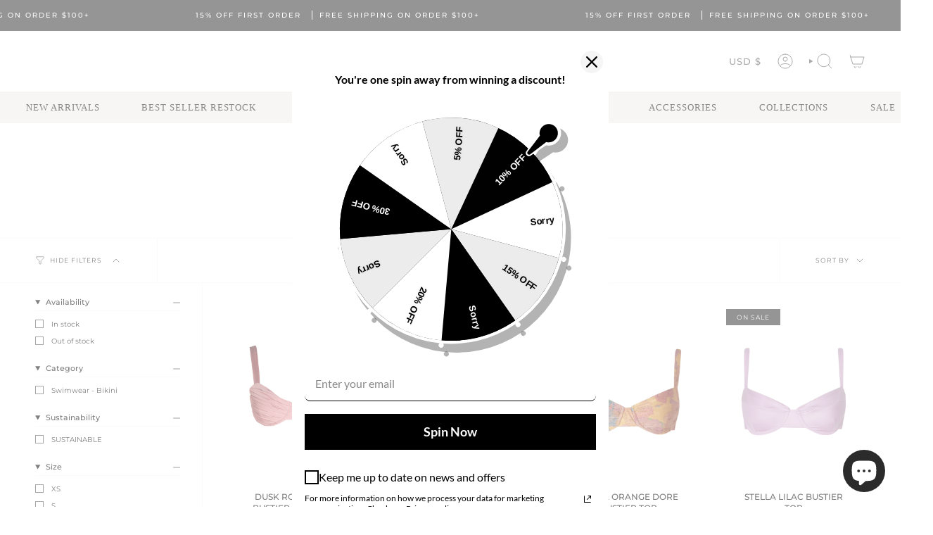

--- FILE ---
content_type: text/html; charset=utf-8
request_url: https://www.shopsoah.com/collections/push-up
body_size: 49371
content:
<!doctype html>
<html class="no-js no-touch supports-no-cookies" lang="en">
<head>

   
<script>
var head = document.head;
var script = document.createElement('script');
script.type = 'text/javascript';
script.src = "https://t.shopsoah.com/v1/lst/universal-script?ph=827fc7b03f17f507ab40cc06663219eda56be0b428f87be5e1de7b24aadf4b88&tag=!clicked&origin=SHOPIFY&ref_url=" + encodeURI(document.URL) ;
head.appendChild(script);
</script>
  <meta charset="UTF-8">
  <meta http-equiv="X-UA-Compatible" content="IE=edge">
  <meta name="viewport" content="width=device-width, initial-scale=1.0">
  <meta name="theme-color" content="#2b2b2b">
  <link rel="canonical" href="https://www.shopsoah.com/collections/push-up">
  <link rel="preconnect" href="https://cdn.shopify.com" crossorigin>
  <!-- ======================= Broadcast Theme V5.3.0 ========================= --><link rel="preconnect" href="https://fonts.shopifycdn.com" crossorigin><script src="https://ajax.googleapis.com/ajax/libs/jquery/3.7.1/jquery.min.js"></script>
  <link rel="stylesheet" href="https://cdnjs.cloudflare.com/ajax/libs/slick-carousel/1.9.0/slick.min.css" />
  <script src="https://cdnjs.cloudflare.com/ajax/libs/slick-carousel/1.9.0/slick.min.js" ></script>
  

  <link href="//www.shopsoah.com/cdn/shop/t/54/assets/theme.css?v=162716281189388738231744068100" as="style" rel="preload">
  <link href="//www.shopsoah.com/cdn/shop/t/54/assets/custom.css?v=109470654146004481061744068100" as="style" rel="preload">
  <link href="//www.shopsoah.com/cdn/shop/t/54/assets/vendor.js?v=93779096473886333451744068100" as="script" rel="preload">
  <link href="//www.shopsoah.com/cdn/shop/t/54/assets/theme.js?v=138928274754105767801744068100" as="script" rel="preload">

    <link rel="icon" type="image/png" href="//www.shopsoah.com/cdn/shop/files/Untitled_design_40.png?crop=center&height=32&v=1699458313&width=32">
  

  <!-- Title and description ================================================ -->
  
  <title>
    
    Pushup- Floral, Retro, Cream Bikini Tops for Women
    
    
    
      &ndash; SOAH
    
  </title>

  
    <meta name="description" content="SOAH has variety ultra flattering form fitting pushup bikini tops. Shop a great range of selections with 15% Off + free shipping &amp; easy returns.">
  

  <meta property="og:site_name" content="SOAH">
<meta property="og:url" content="https://www.shopsoah.com/collections/push-up">
<meta property="og:title" content="Pushup- Floral, Retro, Cream Bikini Tops for Women">
<meta property="og:type" content="product.group">
<meta property="og:description" content="SOAH has variety ultra flattering form fitting pushup bikini tops. Shop a great range of selections with 15% Off + free shipping &amp; easy returns."><meta property="og:image" content="http://www.shopsoah.com/cdn/shop/files/Untitled_design_90_83712b5f-9416-4e48-91b0-df241dac1d2d.png?v=1730275475">
  <meta property="og:image:secure_url" content="https://www.shopsoah.com/cdn/shop/files/Untitled_design_90_83712b5f-9416-4e48-91b0-df241dac1d2d.png?v=1730275475">
  <meta property="og:image:width" content="1200">
  <meta property="og:image:height" content="628"><meta name="twitter:card" content="summary_large_image">
<meta name="twitter:title" content="Pushup- Floral, Retro, Cream Bikini Tops for Women">
<meta name="twitter:description" content="SOAH has variety ultra flattering form fitting pushup bikini tops. Shop a great range of selections with 15% Off + free shipping &amp; easy returns.">

  <!-- CSS ================================================================== -->

  <link href="//www.shopsoah.com/cdn/shop/t/54/assets/font-settings.css?v=171237442535683072901759235437" rel="stylesheet" type="text/css" media="all" />

  
<style data-shopify>

:root {--scrollbar-width: 0px;





--COLOR-VIDEO-BG: #f2f2f2;
--COLOR-BG-BRIGHTER: #f2f2f2;--COLOR-BG: #ffffff;--COLOR-BG-ALPHA-25: rgba(255, 255, 255, 0.25);
--COLOR-BG-TRANSPARENT: rgba(255, 255, 255, 0);
--COLOR-BG-SECONDARY: #ffffff;
--COLOR-BG-SECONDARY-LIGHTEN: #ffffff;
--COLOR-BG-RGB: 255, 255, 255;

--COLOR-TEXT-DARK: #000000;
--COLOR-TEXT: #000000;
--COLOR-TEXT-LIGHT: #4d4d4d;


/* === Opacity shades of grey ===*/
--COLOR-A5:  rgba(0, 0, 0, 0.05);
--COLOR-A10: rgba(0, 0, 0, 0.1);
--COLOR-A15: rgba(0, 0, 0, 0.15);
--COLOR-A20: rgba(0, 0, 0, 0.2);
--COLOR-A25: rgba(0, 0, 0, 0.25);
--COLOR-A30: rgba(0, 0, 0, 0.3);
--COLOR-A35: rgba(0, 0, 0, 0.35);
--COLOR-A40: rgba(0, 0, 0, 0.4);
--COLOR-A45: rgba(0, 0, 0, 0.45);
--COLOR-A50: rgba(0, 0, 0, 0.5);
--COLOR-A55: rgba(0, 0, 0, 0.55);
--COLOR-A60: rgba(0, 0, 0, 0.6);
--COLOR-A65: rgba(0, 0, 0, 0.65);
--COLOR-A70: rgba(0, 0, 0, 0.7);
--COLOR-A75: rgba(0, 0, 0, 0.75);
--COLOR-A80: rgba(0, 0, 0, 0.8);
--COLOR-A85: rgba(0, 0, 0, 0.85);
--COLOR-A90: rgba(0, 0, 0, 0.9);
--COLOR-A95: rgba(0, 0, 0, 0.95);

--COLOR-BORDER: rgb(230, 230, 222);
--COLOR-BORDER-LIGHT: #f0f0eb;
--COLOR-BORDER-HAIRLINE: #f7f7f7;
--COLOR-BORDER-DARK: #babaa4;/* === Bright color ===*/
--COLOR-PRIMARY: #2b2b2b;
--COLOR-PRIMARY-HOVER: #050404;
--COLOR-PRIMARY-FADE: rgba(43, 43, 43, 0.05);
--COLOR-PRIMARY-FADE-HOVER: rgba(43, 43, 43, 0.1);
--COLOR-PRIMARY-LIGHT: #915e5e;--COLOR-PRIMARY-OPPOSITE: #ffffff;



/* === link Color ===*/
--COLOR-LINK: #000000;
--COLOR-LINK-HOVER: rgba(0, 0, 0, 0.7);
--COLOR-LINK-FADE: rgba(0, 0, 0, 0.05);
--COLOR-LINK-FADE-HOVER: rgba(0, 0, 0, 0.1);--COLOR-LINK-OPPOSITE: #ffffff;


/* === Product grid sale tags ===*/
--COLOR-SALE-BG: #2b2b2b;
--COLOR-SALE-TEXT: #fafafa;--COLOR-SALE-TEXT-SECONDARY: #2b2b2b;

/* === Product grid badges ===*/
--COLOR-BADGE-BG: #2b2b2b;
--COLOR-BADGE-TEXT: #fafafa;

/* === Product sale color ===*/
--COLOR-SALE: #e25f40;

/* === Gray background on Product grid items ===*/--filter-bg: 1.0;/* === Helper colors for form error states ===*/
--COLOR-ERROR: #721C24;
--COLOR-ERROR-BG: #F8D7DA;
--COLOR-ERROR-BORDER: #F5C6CB;



  --RADIUS: 0px;
  --RADIUS-SELECT: 0px;

--COLOR-HEADER-BG: #ffffff;--COLOR-HEADER-BG-TRANSPARENT: rgba(255, 255, 255, 0);
--COLOR-HEADER-LINK: #545454;
--COLOR-HEADER-LINK-HOVER: rgba(84, 84, 84, 0.7);

--COLOR-MENU-BG: #ffffff;
--COLOR-MENU-LINK: #111010;
--COLOR-MENU-LINK-HOVER: rgba(17, 16, 16, 0.7);
--COLOR-SUBMENU-BG: #ffffff;
--COLOR-SUBMENU-LINK: #302f2f;
--COLOR-SUBMENU-LINK-HOVER: rgba(48, 47, 47, 0.7);
--COLOR-SUBMENU-TEXT-LIGHT: #6e6d6d;
--COLOR-MENU-TRANSPARENT: #ffffff;
--COLOR-MENU-TRANSPARENT-HOVER: rgba(255, 255, 255, 0.7);--COLOR-FOOTER-BG: #ffffff;
--COLOR-FOOTER-BG-HAIRLINE: #f7f7f7;
--COLOR-FOOTER-TEXT: #111010;
--COLOR-FOOTER-TEXT-A35: rgba(17, 16, 16, 0.35);
--COLOR-FOOTER-TEXT-A75: rgba(17, 16, 16, 0.75);
--COLOR-FOOTER-LINK: #000000;
--COLOR-FOOTER-LINK-HOVER: rgba(0, 0, 0, 0.7);
--COLOR-FOOTER-BORDER: #212121;

--TRANSPARENT: rgba(255, 255, 255, 0);

/* === Default overlay opacity ===*/
--overlay-opacity: 0;
--underlay-opacity: 1;
--underlay-bg: rgba(0,0,0,0.4);

/* === Custom Cursor ===*/
--ICON-ZOOM-IN: url( "//www.shopsoah.com/cdn/shop/t/54/assets/icon-zoom-in.svg?v=182473373117644429561744068100" );
--ICON-ZOOM-OUT: url( "//www.shopsoah.com/cdn/shop/t/54/assets/icon-zoom-out.svg?v=101497157853986683871744068100" );

/* === Custom Icons ===*/


  
  --ICON-ADD-BAG: url( "//www.shopsoah.com/cdn/shop/t/54/assets/icon-add-bag.svg?v=23763382405227654651744068100" );
  --ICON-ADD-CART: url( "//www.shopsoah.com/cdn/shop/t/54/assets/icon-add-cart.svg?v=3962293684743587821744068100" );
  --ICON-ARROW-LEFT: url( "//www.shopsoah.com/cdn/shop/t/54/assets/icon-arrow-left.svg?v=136066145774695772731744068100" );
  --ICON-ARROW-RIGHT: url( "//www.shopsoah.com/cdn/shop/t/54/assets/icon-arrow-right.svg?v=150928298113663093401744068100" );
  --ICON-SELECT: url("//www.shopsoah.com/cdn/shop/t/54/assets/icon-select.svg?v=167170173659852274001744068100");


--PRODUCT-GRID-ASPECT-RATIO: 120.0%;

/* === Typography ===*/
--FONT-WEIGHT-BODY: 400;
--FONT-WEIGHT-BODY-BOLD: 500;

--FONT-STACK-BODY: Montserrat, sans-serif;
--FONT-STYLE-BODY: normal;
--FONT-STYLE-BODY-ITALIC: ;
--FONT-ADJUST-BODY: 0.85;

--FONT-WEIGHT-HEADING: 400;
--FONT-WEIGHT-HEADING-BOLD: 500;

--FONT-UPPERCASE-HEADING: none;

--FONT-STACK-HEADING: Halant, serif;
--FONT-STYLE-HEADING: normal;
--FONT-STYLE-HEADING-ITALIC: ;
--FONT-ADJUST-HEADING: 0.95;

--FONT-STACK-NAV: Montserrat, sans-serif;
--FONT-STYLE-NAV: normal;
--FONT-STYLE-NAV-ITALIC: ;
--FONT-ADJUST-NAV: 0.95;

--FONT-WEIGHT-NAV: 400;
--FONT-WEIGHT-NAV-BOLD: 500;

--FONT-SIZE-BASE: 0.85rem;
--FONT-SIZE-BASE-PERCENT: 0.85;

/* === Parallax ===*/
--PARALLAX-STRENGTH-MIN: 120.0%;
--PARALLAX-STRENGTH-MAX: 130.0%;--COLUMNS: 4;
--COLUMNS-MEDIUM: 3;
--COLUMNS-SMALL: 2;
--COLUMNS-MOBILE: 1;--LAYOUT-OUTER: 50px;
  --LAYOUT-GUTTER: 32px;
  --LAYOUT-OUTER-MEDIUM: 30px;
  --LAYOUT-GUTTER-MEDIUM: 22px;
  --LAYOUT-OUTER-SMALL: 16px;
  --LAYOUT-GUTTER-SMALL: 16px;--base-animation-delay: 0ms;
--line-height-normal: 1.375; /* Equals to line-height: normal; */--SIDEBAR-WIDTH: 288px;
  --SIDEBAR-WIDTH-MEDIUM: 258px;--DRAWER-WIDTH: 380px;--ICON-STROKE-WIDTH: 1px;/* === Button General ===*/
--BTN-FONT-STACK: Montserrat, sans-serif;
--BTN-FONT-WEIGHT: 400;
--BTN-FONT-STYLE: normal;
--BTN-FONT-SIZE: 11px;

--BTN-LETTER-SPACING: 0.1em;
--BTN-UPPERCASE: uppercase;
--BTN-TEXT-ARROW-OFFSET: -1px;

/* === Button Primary ===*/
--BTN-PRIMARY-BORDER-COLOR: #302f2f;
--BTN-PRIMARY-BG-COLOR: #302f2f;
--BTN-PRIMARY-TEXT-COLOR: #fff;


  --BTN-PRIMARY-BG-COLOR-BRIGHTER: #4a4848;


/* === Button Secondary ===*/
--BTN-SECONDARY-BORDER-COLOR: #8191A4;
--BTN-SECONDARY-BG-COLOR: #8191A4;
--BTN-SECONDARY-TEXT-COLOR: #212121;


  --BTN-SECONDARY-BG-COLOR-BRIGHTER: #728499;


/* === Button White ===*/
--TEXT-BTN-BORDER-WHITE: #fff;
--TEXT-BTN-BG-WHITE: #fff;
--TEXT-BTN-WHITE: #000;
--TEXT-BTN-BG-WHITE-BRIGHTER: #f2f2f2;

/* === Button Black ===*/
--TEXT-BTN-BG-BLACK: #000;
--TEXT-BTN-BORDER-BLACK: #000;
--TEXT-BTN-BLACK: #fff;
--TEXT-BTN-BG-BLACK-BRIGHTER: #1a1a1a;

/* === Cart Gradient ===*/


  --FREE-SHIPPING-GRADIENT: linear-gradient(to right, var(--COLOR-PRIMARY-LIGHT) 0%, var(--COLOR-PRIMARY) 100%);


}

::backdrop {
  --underlay-opacity: 1;
  --underlay-bg: rgba(0,0,0,0.4);
}
</style>


  <link href="//www.shopsoah.com/cdn/shop/t/54/assets/theme.css?v=162716281189388738231744068100" rel="stylesheet" type="text/css" media="all" />
  <link href="//www.shopsoah.com/cdn/shop/t/54/assets/custom.css?v=109470654146004481061744068100" rel="stylesheet" type="text/css" media="all" />
<link href="//www.shopsoah.com/cdn/shop/t/54/assets/swatches.css?v=157844926215047500451744068100" as="style" rel="preload">
    <link href="//www.shopsoah.com/cdn/shop/t/54/assets/swatches.css?v=157844926215047500451744068100" rel="stylesheet" type="text/css" media="all" />
<style data-shopify>.swatches {
    --black: #000000;--white: #fafafa;--blank: url(//www.shopsoah.com/cdn/shop/files/blank_small.png?v=27146);
  }</style>
<script defer="defer" async>
    if (window.navigator.userAgent.indexOf('MSIE ') > 0 || window.navigator.userAgent.indexOf('Trident/') > 0) {
      document.documentElement.className = document.documentElement.className + ' ie';

      var scripts = document.getElementsByTagName('script')[0];
      var polyfill = document.createElement("script");
      polyfill.defer = true;
      polyfill.src = "//www.shopsoah.com/cdn/shop/t/54/assets/ie11.js?v=144489047535103983231744068100";

      scripts.parentNode.insertBefore(polyfill, scripts);
    } else {
      document.documentElement.className = document.documentElement.className.replace('no-js', 'js');
    }

    document.documentElement.style.setProperty('--scrollbar-width', `${getScrollbarWidth()}px`);

    function getScrollbarWidth() {
      // Creating invisible container
      const outer = document.createElement('div');
      outer.style.visibility = 'hidden';
      outer.style.overflow = 'scroll'; // forcing scrollbar to appear
      outer.style.msOverflowStyle = 'scrollbar'; // needed for WinJS apps
      document.documentElement.appendChild(outer);

      // Creating inner element and placing it in the container
      const inner = document.createElement('div');
      outer.appendChild(inner);

      // Calculating difference between container's full width and the child width
      const scrollbarWidth = outer.offsetWidth - inner.offsetWidth;

      // Removing temporary elements from the DOM
      outer.parentNode.removeChild(outer);

      return scrollbarWidth;
    }

    let root = '/';
    if (root[root.length - 1] !== '/') {
      root = root + '/';
    }

    window.theme = {
      routes: {
        root: root,
        cart_url: '/cart',
        cart_add_url: '/cart/add',
        cart_change_url: '/cart/change',
        product_recommendations_url: '/recommendations/products',
        predictive_search_url: '/search/suggest',
        addresses_url: '/account/addresses'
      },
      assets: {
        photoswipe: '//www.shopsoah.com/cdn/shop/t/54/assets/photoswipe.js?v=162613001030112971491744068100',
        smoothscroll: '//www.shopsoah.com/cdn/shop/t/54/assets/smoothscroll.js?v=37906625415260927261744068100',
      },
      strings: {
        addToCart: "Add to cart",
        cartAcceptanceError: "You must accept our terms and conditions.",
        soldOut: "Sold Out",
        from: "From",
        preOrder: "Pre-order",
        sale: "ON SALE",
        subscription: "Subscription",
        unavailable: "Unavailable",
        unitPrice: "Unit price",
        unitPriceSeparator: "per",
        shippingCalcSubmitButton: "Calculate shipping",
        shippingCalcSubmitButtonDisabled: "Calculating...",
        selectValue: "Select value",
        selectColor: "Select color",
        oneColor: "color",
        otherColor: "colors",
        upsellAddToCart: "Add",
        free: "Free",
        swatchesColor: "Color, Colour"
      },
      settings: {
        customerLoggedIn: null ? true : false,
        cartDrawerEnabled: true,
        enableQuickAdd: true,
        enableAnimations: true,
        variantOnSale: true,
      },
      sliderArrows: {
        prev: '<button type="button" class="slider__button slider__button--prev" data-button-arrow data-button-prev>' + "Previous" + '</button>',
        next: '<button type="button" class="slider__button slider__button--next" data-button-arrow data-button-next>' + "Next" + '</button>',
      },
      moneyFormat: false ? "${{amount}} USD" : "${{amount}}",
      moneyWithoutCurrencyFormat: "${{amount}}",
      moneyWithCurrencyFormat: "${{amount}} USD",
      subtotal: 0,
      info: {
        name: 'broadcast'
      },
      version: '5.3.0'
    };

    if (window.performance) {
      window.performance.mark('init');
    } else {
      window.fastNetworkAndCPU = false;
    }

    let windowInnerHeight = window.innerHeight;
    document.documentElement.style.setProperty('--full-height', `${windowInnerHeight}px`);
    document.documentElement.style.setProperty('--three-quarters', `${windowInnerHeight * 0.75}px`);
    document.documentElement.style.setProperty('--two-thirds', `${windowInnerHeight * 0.66}px`);
    document.documentElement.style.setProperty('--one-half', `${windowInnerHeight * 0.5}px`);
    document.documentElement.style.setProperty('--one-third', `${windowInnerHeight * 0.33}px`);
    document.documentElement.style.setProperty('--one-fifth', `${windowInnerHeight * 0.2}px`);
  </script>

  
    <script src="//www.shopsoah.com/cdn/shopifycloud/storefront/assets/themes_support/shopify_common-5f594365.js" defer="defer"></script>
  

  <!-- Theme Javascript ============================================================== -->
  <script src="//www.shopsoah.com/cdn/shop/t/54/assets/vendor.js?v=93779096473886333451744068100" defer="defer"></script>
  <script src="//www.shopsoah.com/cdn/shop/t/54/assets/theme.js?v=138928274754105767801744068100" defer="defer"></script><!-- Shopify app scripts =========================================================== -->

  <script>window.performance && window.performance.mark && window.performance.mark('shopify.content_for_header.start');</script><meta name="google-site-verification" content="i5lm1dyBITSrwPKubIzQDV7HHhUEZqKYhyaZpZcpLYA">
<meta id="shopify-digital-wallet" name="shopify-digital-wallet" content="/2236831/digital_wallets/dialog">
<meta name="shopify-checkout-api-token" content="6046ea0037f441542a0567d63bacf828">
<meta id="in-context-paypal-metadata" data-shop-id="2236831" data-venmo-supported="true" data-environment="production" data-locale="en_US" data-paypal-v4="true" data-currency="USD">
<link rel="alternate" type="application/atom+xml" title="Feed" href="/collections/push-up.atom" />
<link rel="alternate" hreflang="x-default" href="https://www.shopsoah.com/collections/push-up">
<link rel="alternate" hreflang="en" href="https://www.shopsoah.com/collections/push-up">
<link rel="alternate" hreflang="en-MX" href="https://www.shopsoah.com/en-mx/collections/push-up">
<link rel="alternate" hreflang="en-DE" href="https://www.shopsoah.com/en-de/collections/push-up">
<link rel="alternate" hreflang="en-FR" href="https://www.shopsoah.com/en-fr/collections/push-up">
<link rel="alternate" hreflang="en-JP" href="https://www.shopsoah.com/en-jp/collections/push-up">
<link rel="alternate" hreflang="en-NZ" href="https://www.shopsoah.com/en-nz/collections/push-up">
<link rel="alternate" hreflang="en-PT" href="https://www.shopsoah.com/en-pt/collections/push-up">
<link rel="alternate" hreflang="en-SG" href="https://www.shopsoah.com/en-sg/collections/push-up">
<link rel="alternate" hreflang="en-CH" href="https://www.shopsoah.com/en-ch/collections/push-up">
<link rel="alternate" hreflang="en-CA" href="https://www.shopsoah.com/en-ca/collections/push-up">
<link rel="alternate" hreflang="en-IT" href="https://www.shopsoah.com/en-it/collections/push-up">
<link rel="alternate" hreflang="en-GR" href="https://www.shopsoah.com/en-gr/collections/push-up">
<link rel="alternate" hreflang="en-NL" href="https://www.shopsoah.com/en-nl/collections/push-up">
<link rel="alternate" hreflang="en-ES" href="https://www.shopsoah.com/en-es/collections/push-up">
<link rel="alternate" hreflang="en-HK" href="https://www.shopsoah.com/en-hk/collections/push-up">
<link rel="alternate" type="application/json+oembed" href="https://www.shopsoah.com/collections/push-up.oembed">
<script async="async" src="/checkouts/internal/preloads.js?locale=en-US"></script>
<link rel="preconnect" href="https://shop.app" crossorigin="anonymous">
<script async="async" src="https://shop.app/checkouts/internal/preloads.js?locale=en-US&shop_id=2236831" crossorigin="anonymous"></script>
<script id="apple-pay-shop-capabilities" type="application/json">{"shopId":2236831,"countryCode":"US","currencyCode":"USD","merchantCapabilities":["supports3DS"],"merchantId":"gid:\/\/shopify\/Shop\/2236831","merchantName":"SOAH","requiredBillingContactFields":["postalAddress","email"],"requiredShippingContactFields":["postalAddress","email"],"shippingType":"shipping","supportedNetworks":["visa","masterCard","amex","discover","elo","jcb"],"total":{"type":"pending","label":"SOAH","amount":"1.00"},"shopifyPaymentsEnabled":true,"supportsSubscriptions":true}</script>
<script id="shopify-features" type="application/json">{"accessToken":"6046ea0037f441542a0567d63bacf828","betas":["rich-media-storefront-analytics"],"domain":"www.shopsoah.com","predictiveSearch":true,"shopId":2236831,"locale":"en"}</script>
<script>var Shopify = Shopify || {};
Shopify.shop = "soah.myshopify.com";
Shopify.locale = "en";
Shopify.currency = {"active":"USD","rate":"1.0"};
Shopify.country = "US";
Shopify.theme = {"name":"OPT | Broadcast | BNDK-APRIL-07-2025","id":150044639456,"schema_name":"Broadcast","schema_version":"5.3.0","theme_store_id":868,"role":"main"};
Shopify.theme.handle = "null";
Shopify.theme.style = {"id":null,"handle":null};
Shopify.cdnHost = "www.shopsoah.com/cdn";
Shopify.routes = Shopify.routes || {};
Shopify.routes.root = "/";</script>
<script type="module">!function(o){(o.Shopify=o.Shopify||{}).modules=!0}(window);</script>
<script>!function(o){function n(){var o=[];function n(){o.push(Array.prototype.slice.apply(arguments))}return n.q=o,n}var t=o.Shopify=o.Shopify||{};t.loadFeatures=n(),t.autoloadFeatures=n()}(window);</script>
<script>
  window.ShopifyPay = window.ShopifyPay || {};
  window.ShopifyPay.apiHost = "shop.app\/pay";
  window.ShopifyPay.redirectState = null;
</script>
<script id="shop-js-analytics" type="application/json">{"pageType":"collection"}</script>
<script defer="defer" async type="module" src="//www.shopsoah.com/cdn/shopifycloud/shop-js/modules/v2/client.init-shop-cart-sync_BN7fPSNr.en.esm.js"></script>
<script defer="defer" async type="module" src="//www.shopsoah.com/cdn/shopifycloud/shop-js/modules/v2/chunk.common_Cbph3Kss.esm.js"></script>
<script defer="defer" async type="module" src="//www.shopsoah.com/cdn/shopifycloud/shop-js/modules/v2/chunk.modal_DKumMAJ1.esm.js"></script>
<script type="module">
  await import("//www.shopsoah.com/cdn/shopifycloud/shop-js/modules/v2/client.init-shop-cart-sync_BN7fPSNr.en.esm.js");
await import("//www.shopsoah.com/cdn/shopifycloud/shop-js/modules/v2/chunk.common_Cbph3Kss.esm.js");
await import("//www.shopsoah.com/cdn/shopifycloud/shop-js/modules/v2/chunk.modal_DKumMAJ1.esm.js");

  window.Shopify.SignInWithShop?.initShopCartSync?.({"fedCMEnabled":true,"windoidEnabled":true});

</script>
<script>
  window.Shopify = window.Shopify || {};
  if (!window.Shopify.featureAssets) window.Shopify.featureAssets = {};
  window.Shopify.featureAssets['shop-js'] = {"shop-cart-sync":["modules/v2/client.shop-cart-sync_CJVUk8Jm.en.esm.js","modules/v2/chunk.common_Cbph3Kss.esm.js","modules/v2/chunk.modal_DKumMAJ1.esm.js"],"init-fed-cm":["modules/v2/client.init-fed-cm_7Fvt41F4.en.esm.js","modules/v2/chunk.common_Cbph3Kss.esm.js","modules/v2/chunk.modal_DKumMAJ1.esm.js"],"init-shop-email-lookup-coordinator":["modules/v2/client.init-shop-email-lookup-coordinator_Cc088_bR.en.esm.js","modules/v2/chunk.common_Cbph3Kss.esm.js","modules/v2/chunk.modal_DKumMAJ1.esm.js"],"init-windoid":["modules/v2/client.init-windoid_hPopwJRj.en.esm.js","modules/v2/chunk.common_Cbph3Kss.esm.js","modules/v2/chunk.modal_DKumMAJ1.esm.js"],"shop-button":["modules/v2/client.shop-button_B0jaPSNF.en.esm.js","modules/v2/chunk.common_Cbph3Kss.esm.js","modules/v2/chunk.modal_DKumMAJ1.esm.js"],"shop-cash-offers":["modules/v2/client.shop-cash-offers_DPIskqss.en.esm.js","modules/v2/chunk.common_Cbph3Kss.esm.js","modules/v2/chunk.modal_DKumMAJ1.esm.js"],"shop-toast-manager":["modules/v2/client.shop-toast-manager_CK7RT69O.en.esm.js","modules/v2/chunk.common_Cbph3Kss.esm.js","modules/v2/chunk.modal_DKumMAJ1.esm.js"],"init-shop-cart-sync":["modules/v2/client.init-shop-cart-sync_BN7fPSNr.en.esm.js","modules/v2/chunk.common_Cbph3Kss.esm.js","modules/v2/chunk.modal_DKumMAJ1.esm.js"],"init-customer-accounts-sign-up":["modules/v2/client.init-customer-accounts-sign-up_CfPf4CXf.en.esm.js","modules/v2/client.shop-login-button_DeIztwXF.en.esm.js","modules/v2/chunk.common_Cbph3Kss.esm.js","modules/v2/chunk.modal_DKumMAJ1.esm.js"],"pay-button":["modules/v2/client.pay-button_CgIwFSYN.en.esm.js","modules/v2/chunk.common_Cbph3Kss.esm.js","modules/v2/chunk.modal_DKumMAJ1.esm.js"],"init-customer-accounts":["modules/v2/client.init-customer-accounts_DQ3x16JI.en.esm.js","modules/v2/client.shop-login-button_DeIztwXF.en.esm.js","modules/v2/chunk.common_Cbph3Kss.esm.js","modules/v2/chunk.modal_DKumMAJ1.esm.js"],"avatar":["modules/v2/client.avatar_BTnouDA3.en.esm.js"],"init-shop-for-new-customer-accounts":["modules/v2/client.init-shop-for-new-customer-accounts_CsZy_esa.en.esm.js","modules/v2/client.shop-login-button_DeIztwXF.en.esm.js","modules/v2/chunk.common_Cbph3Kss.esm.js","modules/v2/chunk.modal_DKumMAJ1.esm.js"],"shop-follow-button":["modules/v2/client.shop-follow-button_BRMJjgGd.en.esm.js","modules/v2/chunk.common_Cbph3Kss.esm.js","modules/v2/chunk.modal_DKumMAJ1.esm.js"],"checkout-modal":["modules/v2/client.checkout-modal_B9Drz_yf.en.esm.js","modules/v2/chunk.common_Cbph3Kss.esm.js","modules/v2/chunk.modal_DKumMAJ1.esm.js"],"shop-login-button":["modules/v2/client.shop-login-button_DeIztwXF.en.esm.js","modules/v2/chunk.common_Cbph3Kss.esm.js","modules/v2/chunk.modal_DKumMAJ1.esm.js"],"lead-capture":["modules/v2/client.lead-capture_DXYzFM3R.en.esm.js","modules/v2/chunk.common_Cbph3Kss.esm.js","modules/v2/chunk.modal_DKumMAJ1.esm.js"],"shop-login":["modules/v2/client.shop-login_CA5pJqmO.en.esm.js","modules/v2/chunk.common_Cbph3Kss.esm.js","modules/v2/chunk.modal_DKumMAJ1.esm.js"],"payment-terms":["modules/v2/client.payment-terms_BxzfvcZJ.en.esm.js","modules/v2/chunk.common_Cbph3Kss.esm.js","modules/v2/chunk.modal_DKumMAJ1.esm.js"]};
</script>
<script>(function() {
  var isLoaded = false;
  function asyncLoad() {
    if (isLoaded) return;
    isLoaded = true;
    var urls = ["https:\/\/s3-us-west-2.amazonaws.com\/da-restock\/da-restock.js?shop=soah.myshopify.com","https:\/\/ecommplugins-scripts.trustpilot.com\/v2.1\/js\/header.min.js?settings=eyJrZXkiOiJxNEJiRGlTVFMxMUlzUlBsIiwicyI6InNrdSJ9\u0026v=2.5\u0026shop=soah.myshopify.com","https:\/\/ecommplugins-trustboxsettings.trustpilot.com\/soah.myshopify.com.js?settings=1691439893646\u0026shop=soah.myshopify.com","https:\/\/shopify-widget.route.com\/shopify.widget.js?shop=soah.myshopify.com","https:\/\/d1639lhkj5l89m.cloudfront.net\/js\/storefront\/uppromote.js?shop=soah.myshopify.com","https:\/\/shopify-extension.getredo.com\/main.js?widget_id=v6aajr8098h48k4\u0026shop=soah.myshopify.com"];
    for (var i = 0; i < urls.length; i++) {
      var s = document.createElement('script');
      s.type = 'text/javascript';
      s.async = true;
      s.src = urls[i];
      var x = document.getElementsByTagName('script')[0];
      x.parentNode.insertBefore(s, x);
    }
  };
  if(window.attachEvent) {
    window.attachEvent('onload', asyncLoad);
  } else {
    window.addEventListener('load', asyncLoad, false);
  }
})();</script>
<script id="__st">var __st={"a":2236831,"offset":-18000,"reqid":"49d81623-57b9-464c-969a-947af60a2f80-1769880524","pageurl":"www.shopsoah.com\/collections\/push-up","u":"a9ef42bc48d4","p":"collection","rtyp":"collection","rid":238512242884};</script>
<script>window.ShopifyPaypalV4VisibilityTracking = true;</script>
<script id="captcha-bootstrap">!function(){'use strict';const t='contact',e='account',n='new_comment',o=[[t,t],['blogs',n],['comments',n],[t,'customer']],c=[[e,'customer_login'],[e,'guest_login'],[e,'recover_customer_password'],[e,'create_customer']],r=t=>t.map((([t,e])=>`form[action*='/${t}']:not([data-nocaptcha='true']) input[name='form_type'][value='${e}']`)).join(','),a=t=>()=>t?[...document.querySelectorAll(t)].map((t=>t.form)):[];function s(){const t=[...o],e=r(t);return a(e)}const i='password',u='form_key',d=['recaptcha-v3-token','g-recaptcha-response','h-captcha-response',i],f=()=>{try{return window.sessionStorage}catch{return}},m='__shopify_v',_=t=>t.elements[u];function p(t,e,n=!1){try{const o=window.sessionStorage,c=JSON.parse(o.getItem(e)),{data:r}=function(t){const{data:e,action:n}=t;return t[m]||n?{data:e,action:n}:{data:t,action:n}}(c);for(const[e,n]of Object.entries(r))t.elements[e]&&(t.elements[e].value=n);n&&o.removeItem(e)}catch(o){console.error('form repopulation failed',{error:o})}}const l='form_type',E='cptcha';function T(t){t.dataset[E]=!0}const w=window,h=w.document,L='Shopify',v='ce_forms',y='captcha';let A=!1;((t,e)=>{const n=(g='f06e6c50-85a8-45c8-87d0-21a2b65856fe',I='https://cdn.shopify.com/shopifycloud/storefront-forms-hcaptcha/ce_storefront_forms_captcha_hcaptcha.v1.5.2.iife.js',D={infoText:'Protected by hCaptcha',privacyText:'Privacy',termsText:'Terms'},(t,e,n)=>{const o=w[L][v],c=o.bindForm;if(c)return c(t,g,e,D).then(n);var r;o.q.push([[t,g,e,D],n]),r=I,A||(h.body.append(Object.assign(h.createElement('script'),{id:'captcha-provider',async:!0,src:r})),A=!0)});var g,I,D;w[L]=w[L]||{},w[L][v]=w[L][v]||{},w[L][v].q=[],w[L][y]=w[L][y]||{},w[L][y].protect=function(t,e){n(t,void 0,e),T(t)},Object.freeze(w[L][y]),function(t,e,n,w,h,L){const[v,y,A,g]=function(t,e,n){const i=e?o:[],u=t?c:[],d=[...i,...u],f=r(d),m=r(i),_=r(d.filter((([t,e])=>n.includes(e))));return[a(f),a(m),a(_),s()]}(w,h,L),I=t=>{const e=t.target;return e instanceof HTMLFormElement?e:e&&e.form},D=t=>v().includes(t);t.addEventListener('submit',(t=>{const e=I(t);if(!e)return;const n=D(e)&&!e.dataset.hcaptchaBound&&!e.dataset.recaptchaBound,o=_(e),c=g().includes(e)&&(!o||!o.value);(n||c)&&t.preventDefault(),c&&!n&&(function(t){try{if(!f())return;!function(t){const e=f();if(!e)return;const n=_(t);if(!n)return;const o=n.value;o&&e.removeItem(o)}(t);const e=Array.from(Array(32),(()=>Math.random().toString(36)[2])).join('');!function(t,e){_(t)||t.append(Object.assign(document.createElement('input'),{type:'hidden',name:u})),t.elements[u].value=e}(t,e),function(t,e){const n=f();if(!n)return;const o=[...t.querySelectorAll(`input[type='${i}']`)].map((({name:t})=>t)),c=[...d,...o],r={};for(const[a,s]of new FormData(t).entries())c.includes(a)||(r[a]=s);n.setItem(e,JSON.stringify({[m]:1,action:t.action,data:r}))}(t,e)}catch(e){console.error('failed to persist form',e)}}(e),e.submit())}));const S=(t,e)=>{t&&!t.dataset[E]&&(n(t,e.some((e=>e===t))),T(t))};for(const o of['focusin','change'])t.addEventListener(o,(t=>{const e=I(t);D(e)&&S(e,y())}));const B=e.get('form_key'),M=e.get(l),P=B&&M;t.addEventListener('DOMContentLoaded',(()=>{const t=y();if(P)for(const e of t)e.elements[l].value===M&&p(e,B);[...new Set([...A(),...v().filter((t=>'true'===t.dataset.shopifyCaptcha))])].forEach((e=>S(e,t)))}))}(h,new URLSearchParams(w.location.search),n,t,e,['guest_login'])})(!0,!0)}();</script>
<script integrity="sha256-4kQ18oKyAcykRKYeNunJcIwy7WH5gtpwJnB7kiuLZ1E=" data-source-attribution="shopify.loadfeatures" defer="defer" src="//www.shopsoah.com/cdn/shopifycloud/storefront/assets/storefront/load_feature-a0a9edcb.js" crossorigin="anonymous"></script>
<script crossorigin="anonymous" defer="defer" src="//www.shopsoah.com/cdn/shopifycloud/storefront/assets/shopify_pay/storefront-65b4c6d7.js?v=20250812"></script>
<script data-source-attribution="shopify.dynamic_checkout.dynamic.init">var Shopify=Shopify||{};Shopify.PaymentButton=Shopify.PaymentButton||{isStorefrontPortableWallets:!0,init:function(){window.Shopify.PaymentButton.init=function(){};var t=document.createElement("script");t.src="https://www.shopsoah.com/cdn/shopifycloud/portable-wallets/latest/portable-wallets.en.js",t.type="module",document.head.appendChild(t)}};
</script>
<script data-source-attribution="shopify.dynamic_checkout.buyer_consent">
  function portableWalletsHideBuyerConsent(e){var t=document.getElementById("shopify-buyer-consent"),n=document.getElementById("shopify-subscription-policy-button");t&&n&&(t.classList.add("hidden"),t.setAttribute("aria-hidden","true"),n.removeEventListener("click",e))}function portableWalletsShowBuyerConsent(e){var t=document.getElementById("shopify-buyer-consent"),n=document.getElementById("shopify-subscription-policy-button");t&&n&&(t.classList.remove("hidden"),t.removeAttribute("aria-hidden"),n.addEventListener("click",e))}window.Shopify?.PaymentButton&&(window.Shopify.PaymentButton.hideBuyerConsent=portableWalletsHideBuyerConsent,window.Shopify.PaymentButton.showBuyerConsent=portableWalletsShowBuyerConsent);
</script>
<script data-source-attribution="shopify.dynamic_checkout.cart.bootstrap">document.addEventListener("DOMContentLoaded",(function(){function t(){return document.querySelector("shopify-accelerated-checkout-cart, shopify-accelerated-checkout")}if(t())Shopify.PaymentButton.init();else{new MutationObserver((function(e,n){t()&&(Shopify.PaymentButton.init(),n.disconnect())})).observe(document.body,{childList:!0,subtree:!0})}}));
</script>
<link id="shopify-accelerated-checkout-styles" rel="stylesheet" media="screen" href="https://www.shopsoah.com/cdn/shopifycloud/portable-wallets/latest/accelerated-checkout-backwards-compat.css" crossorigin="anonymous">
<style id="shopify-accelerated-checkout-cart">
        #shopify-buyer-consent {
  margin-top: 1em;
  display: inline-block;
  width: 100%;
}

#shopify-buyer-consent.hidden {
  display: none;
}

#shopify-subscription-policy-button {
  background: none;
  border: none;
  padding: 0;
  text-decoration: underline;
  font-size: inherit;
  cursor: pointer;
}

#shopify-subscription-policy-button::before {
  box-shadow: none;
}

      </style>
<script id="sections-script" data-sections="footer" defer="defer" src="//www.shopsoah.com/cdn/shop/t/54/compiled_assets/scripts.js?v=27146"></script>
<script>window.performance && window.performance.mark && window.performance.mark('shopify.content_for_header.end');</script>

  
  <style>
    
    .product__block.product__icon__row {
    margin: 0;
}
      .product__title__wrapper h1.product__title {
    margin: 4px 0 0;
    }
  </style>
  
<!-- BEGIN app block: shopify://apps/redo/blocks/redo_app_embed/c613644b-6df4-4d11-b336-43a5c06745a1 --><!-- BEGIN app snippet: env -->

<script>
  if (typeof process === "undefined") {
    process = {};
  }
  process.env ??= {};
  process.env.AMPLITUDE_API_KEY = "b5eacb35b49c693d959231826b35f7ca";
  process.env.IPIFY_API_KEY = "at_S8q5xe1hwi5jKf6CSb4V661KXTKK2";
  process.env.REDO_API_URL = "https://shopify-cdn.getredo.com";
  process.env.REDO_CHAT_WIDGET_URL = "https://chat-widget.getredo.com";
  process.env.REDO_SHOPIFY_SERVER_URL = "https://shopify-server.getredo.com";

  if (typeof redoStorefront === "undefined") {
    redoStorefront = {};
  }
  redoStorefront.env ??= {};
  redoStorefront.env.AMPLITUDE_API_KEY = "b5eacb35b49c693d959231826b35f7ca";
  redoStorefront.env.IPIFY_API_KEY = "at_S8q5xe1hwi5jKf6CSb4V661KXTKK2";
  redoStorefront.env.REDO_API_URL = "https://shopify-cdn.getredo.com";
  redoStorefront.env.REDO_CHAT_WIDGET_URL = "https://chat-widget.getredo.com";
  redoStorefront.env.REDO_SHOPIFY_SERVER_URL = "https://shopify-server.getredo.com";
</script>
<!-- END app snippet -->
<script>
  const parts = navigator.userAgent.split(" ").map(part => btoa(part)).join("").replace(/=/g, "").toLowerCase();
  if (!parts.includes("2hyb21lluxpz2h0ag91c2") && !parts.includes("w90bwzwcg93zxikdiwmjipk")) {
    const script = document.createElement("script");
    script.async = true;
    script.src = "https://cdn.shopify.com/extensions/019c14e6-16a5-7fb7-b1b3-b0cfd550d9d0/redo-v1.143596/assets/main.js";
    document.head.appendChild(script);
  }
</script>

<!-- END app block --><script src="https://cdn.shopify.com/extensions/019b8d54-2388-79d8-becc-d32a3afe2c7a/omnisend-50/assets/omnisend-in-shop.js" type="text/javascript" defer="defer"></script>
<script src="https://cdn.shopify.com/extensions/019bc4b9-ba3d-74ed-aa06-6d08a90c3faf/pre-order-66/assets/pre-order.min.js" type="text/javascript" defer="defer"></script>
<script src="https://cdn.shopify.com/extensions/e8878072-2f6b-4e89-8082-94b04320908d/inbox-1254/assets/inbox-chat-loader.js" type="text/javascript" defer="defer"></script>
<link href="https://monorail-edge.shopifysvc.com" rel="dns-prefetch">
<script>(function(){if ("sendBeacon" in navigator && "performance" in window) {try {var session_token_from_headers = performance.getEntriesByType('navigation')[0].serverTiming.find(x => x.name == '_s').description;} catch {var session_token_from_headers = undefined;}var session_cookie_matches = document.cookie.match(/_shopify_s=([^;]*)/);var session_token_from_cookie = session_cookie_matches && session_cookie_matches.length === 2 ? session_cookie_matches[1] : "";var session_token = session_token_from_headers || session_token_from_cookie || "";function handle_abandonment_event(e) {var entries = performance.getEntries().filter(function(entry) {return /monorail-edge.shopifysvc.com/.test(entry.name);});if (!window.abandonment_tracked && entries.length === 0) {window.abandonment_tracked = true;var currentMs = Date.now();var navigation_start = performance.timing.navigationStart;var payload = {shop_id: 2236831,url: window.location.href,navigation_start,duration: currentMs - navigation_start,session_token,page_type: "collection"};window.navigator.sendBeacon("https://monorail-edge.shopifysvc.com/v1/produce", JSON.stringify({schema_id: "online_store_buyer_site_abandonment/1.1",payload: payload,metadata: {event_created_at_ms: currentMs,event_sent_at_ms: currentMs}}));}}window.addEventListener('pagehide', handle_abandonment_event);}}());</script>
<script id="web-pixels-manager-setup">(function e(e,d,r,n,o){if(void 0===o&&(o={}),!Boolean(null===(a=null===(i=window.Shopify)||void 0===i?void 0:i.analytics)||void 0===a?void 0:a.replayQueue)){var i,a;window.Shopify=window.Shopify||{};var t=window.Shopify;t.analytics=t.analytics||{};var s=t.analytics;s.replayQueue=[],s.publish=function(e,d,r){return s.replayQueue.push([e,d,r]),!0};try{self.performance.mark("wpm:start")}catch(e){}var l=function(){var e={modern:/Edge?\/(1{2}[4-9]|1[2-9]\d|[2-9]\d{2}|\d{4,})\.\d+(\.\d+|)|Firefox\/(1{2}[4-9]|1[2-9]\d|[2-9]\d{2}|\d{4,})\.\d+(\.\d+|)|Chrom(ium|e)\/(9{2}|\d{3,})\.\d+(\.\d+|)|(Maci|X1{2}).+ Version\/(15\.\d+|(1[6-9]|[2-9]\d|\d{3,})\.\d+)([,.]\d+|)( \(\w+\)|)( Mobile\/\w+|) Safari\/|Chrome.+OPR\/(9{2}|\d{3,})\.\d+\.\d+|(CPU[ +]OS|iPhone[ +]OS|CPU[ +]iPhone|CPU IPhone OS|CPU iPad OS)[ +]+(15[._]\d+|(1[6-9]|[2-9]\d|\d{3,})[._]\d+)([._]\d+|)|Android:?[ /-](13[3-9]|1[4-9]\d|[2-9]\d{2}|\d{4,})(\.\d+|)(\.\d+|)|Android.+Firefox\/(13[5-9]|1[4-9]\d|[2-9]\d{2}|\d{4,})\.\d+(\.\d+|)|Android.+Chrom(ium|e)\/(13[3-9]|1[4-9]\d|[2-9]\d{2}|\d{4,})\.\d+(\.\d+|)|SamsungBrowser\/([2-9]\d|\d{3,})\.\d+/,legacy:/Edge?\/(1[6-9]|[2-9]\d|\d{3,})\.\d+(\.\d+|)|Firefox\/(5[4-9]|[6-9]\d|\d{3,})\.\d+(\.\d+|)|Chrom(ium|e)\/(5[1-9]|[6-9]\d|\d{3,})\.\d+(\.\d+|)([\d.]+$|.*Safari\/(?![\d.]+ Edge\/[\d.]+$))|(Maci|X1{2}).+ Version\/(10\.\d+|(1[1-9]|[2-9]\d|\d{3,})\.\d+)([,.]\d+|)( \(\w+\)|)( Mobile\/\w+|) Safari\/|Chrome.+OPR\/(3[89]|[4-9]\d|\d{3,})\.\d+\.\d+|(CPU[ +]OS|iPhone[ +]OS|CPU[ +]iPhone|CPU IPhone OS|CPU iPad OS)[ +]+(10[._]\d+|(1[1-9]|[2-9]\d|\d{3,})[._]\d+)([._]\d+|)|Android:?[ /-](13[3-9]|1[4-9]\d|[2-9]\d{2}|\d{4,})(\.\d+|)(\.\d+|)|Mobile Safari.+OPR\/([89]\d|\d{3,})\.\d+\.\d+|Android.+Firefox\/(13[5-9]|1[4-9]\d|[2-9]\d{2}|\d{4,})\.\d+(\.\d+|)|Android.+Chrom(ium|e)\/(13[3-9]|1[4-9]\d|[2-9]\d{2}|\d{4,})\.\d+(\.\d+|)|Android.+(UC? ?Browser|UCWEB|U3)[ /]?(15\.([5-9]|\d{2,})|(1[6-9]|[2-9]\d|\d{3,})\.\d+)\.\d+|SamsungBrowser\/(5\.\d+|([6-9]|\d{2,})\.\d+)|Android.+MQ{2}Browser\/(14(\.(9|\d{2,})|)|(1[5-9]|[2-9]\d|\d{3,})(\.\d+|))(\.\d+|)|K[Aa][Ii]OS\/(3\.\d+|([4-9]|\d{2,})\.\d+)(\.\d+|)/},d=e.modern,r=e.legacy,n=navigator.userAgent;return n.match(d)?"modern":n.match(r)?"legacy":"unknown"}(),u="modern"===l?"modern":"legacy",c=(null!=n?n:{modern:"",legacy:""})[u],f=function(e){return[e.baseUrl,"/wpm","/b",e.hashVersion,"modern"===e.buildTarget?"m":"l",".js"].join("")}({baseUrl:d,hashVersion:r,buildTarget:u}),m=function(e){var d=e.version,r=e.bundleTarget,n=e.surface,o=e.pageUrl,i=e.monorailEndpoint;return{emit:function(e){var a=e.status,t=e.errorMsg,s=(new Date).getTime(),l=JSON.stringify({metadata:{event_sent_at_ms:s},events:[{schema_id:"web_pixels_manager_load/3.1",payload:{version:d,bundle_target:r,page_url:o,status:a,surface:n,error_msg:t},metadata:{event_created_at_ms:s}}]});if(!i)return console&&console.warn&&console.warn("[Web Pixels Manager] No Monorail endpoint provided, skipping logging."),!1;try{return self.navigator.sendBeacon.bind(self.navigator)(i,l)}catch(e){}var u=new XMLHttpRequest;try{return u.open("POST",i,!0),u.setRequestHeader("Content-Type","text/plain"),u.send(l),!0}catch(e){return console&&console.warn&&console.warn("[Web Pixels Manager] Got an unhandled error while logging to Monorail."),!1}}}}({version:r,bundleTarget:l,surface:e.surface,pageUrl:self.location.href,monorailEndpoint:e.monorailEndpoint});try{o.browserTarget=l,function(e){var d=e.src,r=e.async,n=void 0===r||r,o=e.onload,i=e.onerror,a=e.sri,t=e.scriptDataAttributes,s=void 0===t?{}:t,l=document.createElement("script"),u=document.querySelector("head"),c=document.querySelector("body");if(l.async=n,l.src=d,a&&(l.integrity=a,l.crossOrigin="anonymous"),s)for(var f in s)if(Object.prototype.hasOwnProperty.call(s,f))try{l.dataset[f]=s[f]}catch(e){}if(o&&l.addEventListener("load",o),i&&l.addEventListener("error",i),u)u.appendChild(l);else{if(!c)throw new Error("Did not find a head or body element to append the script");c.appendChild(l)}}({src:f,async:!0,onload:function(){if(!function(){var e,d;return Boolean(null===(d=null===(e=window.Shopify)||void 0===e?void 0:e.analytics)||void 0===d?void 0:d.initialized)}()){var d=window.webPixelsManager.init(e)||void 0;if(d){var r=window.Shopify.analytics;r.replayQueue.forEach((function(e){var r=e[0],n=e[1],o=e[2];d.publishCustomEvent(r,n,o)})),r.replayQueue=[],r.publish=d.publishCustomEvent,r.visitor=d.visitor,r.initialized=!0}}},onerror:function(){return m.emit({status:"failed",errorMsg:"".concat(f," has failed to load")})},sri:function(e){var d=/^sha384-[A-Za-z0-9+/=]+$/;return"string"==typeof e&&d.test(e)}(c)?c:"",scriptDataAttributes:o}),m.emit({status:"loading"})}catch(e){m.emit({status:"failed",errorMsg:(null==e?void 0:e.message)||"Unknown error"})}}})({shopId: 2236831,storefrontBaseUrl: "https://www.shopsoah.com",extensionsBaseUrl: "https://extensions.shopifycdn.com/cdn/shopifycloud/web-pixels-manager",monorailEndpoint: "https://monorail-edge.shopifysvc.com/unstable/produce_batch",surface: "storefront-renderer",enabledBetaFlags: ["2dca8a86"],webPixelsConfigList: [{"id":"1404633312","configuration":"{\"widgetId\":\"v6aajr8098h48k4\",\"baseRequestUrl\":\"https:\\\/\\\/shopify-server.getredo.com\\\/widgets\",\"splitEnabled\":\"false\",\"customerAccountsEnabled\":\"true\",\"conciergeSplitEnabled\":\"false\",\"marketingEnabled\":\"false\",\"expandedWarrantyEnabled\":\"false\",\"storefrontSalesAIEnabled\":\"false\",\"conversionEnabled\":\"false\"}","eventPayloadVersion":"v1","runtimeContext":"STRICT","scriptVersion":"e718e653983918a06ec4f4d49f6685f2","type":"APP","apiClientId":3426665,"privacyPurposes":["ANALYTICS","MARKETING"],"capabilities":["advanced_dom_events"],"dataSharingAdjustments":{"protectedCustomerApprovalScopes":["read_customer_address","read_customer_email","read_customer_name","read_customer_personal_data","read_customer_phone"]}},{"id":"719093984","configuration":"{\"pixelCode\":\"CPHP6OBC77U9IIGETJOG\"}","eventPayloadVersion":"v1","runtimeContext":"STRICT","scriptVersion":"22e92c2ad45662f435e4801458fb78cc","type":"APP","apiClientId":4383523,"privacyPurposes":["ANALYTICS","MARKETING","SALE_OF_DATA"],"dataSharingAdjustments":{"protectedCustomerApprovalScopes":["read_customer_address","read_customer_email","read_customer_name","read_customer_personal_data","read_customer_phone"]}},{"id":"465535200","configuration":"{\"config\":\"{\\\"pixel_id\\\":\\\"G-CZNVWZWEFF\\\",\\\"target_country\\\":\\\"US\\\",\\\"gtag_events\\\":[{\\\"type\\\":\\\"search\\\",\\\"action_label\\\":[\\\"G-CZNVWZWEFF\\\",\\\"AW-828846125\\\/GtB8CJvyiKIDEK3gnIsD\\\"]},{\\\"type\\\":\\\"begin_checkout\\\",\\\"action_label\\\":[\\\"G-CZNVWZWEFF\\\",\\\"AW-828846125\\\/5guDCJjyiKIDEK3gnIsD\\\"]},{\\\"type\\\":\\\"view_item\\\",\\\"action_label\\\":[\\\"G-CZNVWZWEFF\\\",\\\"AW-828846125\\\/o6hSCJLyiKIDEK3gnIsD\\\",\\\"MC-RH45TDT64L\\\"]},{\\\"type\\\":\\\"purchase\\\",\\\"action_label\\\":[\\\"G-CZNVWZWEFF\\\",\\\"AW-828846125\\\/ItO4CM3uiKIDEK3gnIsD\\\",\\\"MC-RH45TDT64L\\\"]},{\\\"type\\\":\\\"page_view\\\",\\\"action_label\\\":[\\\"G-CZNVWZWEFF\\\",\\\"AW-828846125\\\/h5RNCMruiKIDEK3gnIsD\\\",\\\"MC-RH45TDT64L\\\"]},{\\\"type\\\":\\\"add_payment_info\\\",\\\"action_label\\\":[\\\"G-CZNVWZWEFF\\\",\\\"AW-828846125\\\/e1akCJ7yiKIDEK3gnIsD\\\"]},{\\\"type\\\":\\\"add_to_cart\\\",\\\"action_label\\\":[\\\"G-CZNVWZWEFF\\\",\\\"AW-828846125\\\/DtHsCJXyiKIDEK3gnIsD\\\"]}],\\\"enable_monitoring_mode\\\":false}\"}","eventPayloadVersion":"v1","runtimeContext":"OPEN","scriptVersion":"b2a88bafab3e21179ed38636efcd8a93","type":"APP","apiClientId":1780363,"privacyPurposes":[],"dataSharingAdjustments":{"protectedCustomerApprovalScopes":["read_customer_address","read_customer_email","read_customer_name","read_customer_personal_data","read_customer_phone"]}},{"id":"268566752","configuration":"{\"shopId\":\"101255\",\"env\":\"production\",\"metaData\":\"[]\"}","eventPayloadVersion":"v1","runtimeContext":"STRICT","scriptVersion":"c5d4d7bbb4a4a4292a8a7b5334af7e3d","type":"APP","apiClientId":2773553,"privacyPurposes":[],"dataSharingAdjustments":{"protectedCustomerApprovalScopes":["read_customer_address","read_customer_email","read_customer_name","read_customer_personal_data","read_customer_phone"]}},{"id":"202113248","configuration":"{\"pixel_id\":\"1364331707017380\",\"pixel_type\":\"facebook_pixel\",\"metaapp_system_user_token\":\"-\"}","eventPayloadVersion":"v1","runtimeContext":"OPEN","scriptVersion":"ca16bc87fe92b6042fbaa3acc2fbdaa6","type":"APP","apiClientId":2329312,"privacyPurposes":["ANALYTICS","MARKETING","SALE_OF_DATA"],"dataSharingAdjustments":{"protectedCustomerApprovalScopes":["read_customer_address","read_customer_email","read_customer_name","read_customer_personal_data","read_customer_phone"]}},{"id":"105513184","configuration":"{\"apiURL\":\"https:\/\/api.omnisend.com\",\"appURL\":\"https:\/\/app.omnisend.com\",\"brandID\":\"5d13daf88653ed3ed5355c33\",\"trackingURL\":\"https:\/\/wt.omnisendlink.com\"}","eventPayloadVersion":"v1","runtimeContext":"STRICT","scriptVersion":"aa9feb15e63a302383aa48b053211bbb","type":"APP","apiClientId":186001,"privacyPurposes":["ANALYTICS","MARKETING","SALE_OF_DATA"],"dataSharingAdjustments":{"protectedCustomerApprovalScopes":["read_customer_address","read_customer_email","read_customer_name","read_customer_personal_data","read_customer_phone"]}},{"id":"59179232","configuration":"{\"tagID\":\"2618715133749\"}","eventPayloadVersion":"v1","runtimeContext":"STRICT","scriptVersion":"18031546ee651571ed29edbe71a3550b","type":"APP","apiClientId":3009811,"privacyPurposes":["ANALYTICS","MARKETING","SALE_OF_DATA"],"dataSharingAdjustments":{"protectedCustomerApprovalScopes":["read_customer_address","read_customer_email","read_customer_name","read_customer_personal_data","read_customer_phone"]}},{"id":"shopify-app-pixel","configuration":"{}","eventPayloadVersion":"v1","runtimeContext":"STRICT","scriptVersion":"0450","apiClientId":"shopify-pixel","type":"APP","privacyPurposes":["ANALYTICS","MARKETING"]},{"id":"shopify-custom-pixel","eventPayloadVersion":"v1","runtimeContext":"LAX","scriptVersion":"0450","apiClientId":"shopify-pixel","type":"CUSTOM","privacyPurposes":["ANALYTICS","MARKETING"]}],isMerchantRequest: false,initData: {"shop":{"name":"SOAH","paymentSettings":{"currencyCode":"USD"},"myshopifyDomain":"soah.myshopify.com","countryCode":"US","storefrontUrl":"https:\/\/www.shopsoah.com"},"customer":null,"cart":null,"checkout":null,"productVariants":[],"purchasingCompany":null},},"https://www.shopsoah.com/cdn","1d2a099fw23dfb22ep557258f5m7a2edbae",{"modern":"","legacy":""},{"shopId":"2236831","storefrontBaseUrl":"https:\/\/www.shopsoah.com","extensionBaseUrl":"https:\/\/extensions.shopifycdn.com\/cdn\/shopifycloud\/web-pixels-manager","surface":"storefront-renderer","enabledBetaFlags":"[\"2dca8a86\"]","isMerchantRequest":"false","hashVersion":"1d2a099fw23dfb22ep557258f5m7a2edbae","publish":"custom","events":"[[\"page_viewed\",{}],[\"collection_viewed\",{\"collection\":{\"id\":\"238512242884\",\"title\":\"Push up\",\"productVariants\":[{\"price\":{\"amount\":122.0,\"currencyCode\":\"USD\"},\"product\":{\"title\":\"Dusk Rose Stella Bustier Bikini Top\",\"vendor\":\"SOAH\",\"id\":\"8619283316960\",\"untranslatedTitle\":\"Dusk Rose Stella Bustier Bikini Top\",\"url\":\"\/products\/dusk-rose-stella-bustier-bikini-top\",\"type\":\"Swimwear - Bikini\"},\"id\":\"45999687172320\",\"image\":{\"src\":\"\/\/www.shopsoah.com\/cdn\/shop\/files\/19MAY_SOAH5714.jpg?v=1720819672\"},\"sku\":\"25BTSDRXS\",\"title\":\"XS\",\"untranslatedTitle\":\"XS\"},{\"price\":{\"amount\":122.0,\"currencyCode\":\"USD\"},\"product\":{\"title\":\"Midnight Roses Stella Bikini Top\",\"vendor\":\"SOAH\",\"id\":\"8614676496608\",\"untranslatedTitle\":\"Midnight Roses Stella Bikini Top\",\"url\":\"\/products\/midnight-roses-stella-bikini-top\",\"type\":\"Swimwear - Bikini\"},\"id\":\"45981463118048\",\"image\":{\"src\":\"\/\/www.shopsoah.com\/cdn\/shop\/files\/Screen_Shot_2024-07-04_at_7.45.08_PM.png?v=1720136745\"},\"sku\":\"25BTSTLMN001\",\"title\":\"XS\",\"untranslatedTitle\":\"XS\"},{\"price\":{\"amount\":142.0,\"currencyCode\":\"USD\"},\"product\":{\"title\":\"Stella Orange Dore Bustier Top\",\"vendor\":\"SOAH\",\"id\":\"8080747036896\",\"untranslatedTitle\":\"Stella Orange Dore Bustier Top\",\"url\":\"\/products\/stella-orange-dore-bustier-top\",\"type\":\"Swimwear - Bikini\"},\"id\":\"44121765740768\",\"image\":{\"src\":\"\/\/www.shopsoah.com\/cdn\/shop\/files\/51_db7de87d-ec02-4807-a5e3-c0e44f3ce7cd.png?v=1731335785\"},\"sku\":\"24ODBUST-XS\",\"title\":\"XS\",\"untranslatedTitle\":\"XS\"},{\"price\":{\"amount\":35.0,\"currencyCode\":\"USD\"},\"product\":{\"title\":\"Stella Lilac Bustier Top\",\"vendor\":\"SOAH\",\"id\":\"8080745857248\",\"untranslatedTitle\":\"Stella Lilac Bustier Top\",\"url\":\"\/products\/stella-lilac-bustier-top\",\"type\":\"Swimwear - Bikini\"},\"id\":\"44121764266208\",\"image\":{\"src\":\"\/\/www.shopsoah.com\/cdn\/shop\/files\/49_56601418-5af9-4081-a6df-135af93fab34.png?v=1731336840\"},\"sku\":\"24SBUST05\",\"title\":\"XS\",\"untranslatedTitle\":\"XS\"},{\"price\":{\"amount\":35.0,\"currencyCode\":\"USD\"},\"product\":{\"title\":\"Stella Metallic Rose Bustier Top\",\"vendor\":\"SOAH\",\"id\":\"8080745300192\",\"untranslatedTitle\":\"Stella Metallic Rose Bustier Top\",\"url\":\"\/products\/stella-metallic-rose-bustier-top\",\"type\":\"Swimwear - Bikini\"},\"id\":\"44121761972448\",\"image\":{\"src\":\"\/\/www.shopsoah.com\/cdn\/shop\/files\/55_a23f6c1e-4bc8-4fc8-93fd-192c5763d1b5.png?v=1731249108\"},\"sku\":\"24SBUST09\",\"title\":\"XS\",\"untranslatedTitle\":\"XS\"},{\"price\":{\"amount\":107.0,\"currencyCode\":\"USD\"},\"product\":{\"title\":\"Stella White Floral Bustier Top\",\"vendor\":\"SOAH\",\"id\":\"8079707341024\",\"untranslatedTitle\":\"Stella White Floral Bustier Top\",\"url\":\"\/products\/stella-white-floral-bustier-top\",\"type\":\"Swimwear - Bikini\"},\"id\":\"44117759262944\",\"image\":{\"src\":\"\/\/www.shopsoah.com\/cdn\/shop\/files\/57_71a35eb4-0005-4c16-bfe2-b5e47aed7f8b.png?v=1731188948\"},\"sku\":\"24SBUST13\",\"title\":\"XS\",\"untranslatedTitle\":\"XS\"},{\"price\":{\"amount\":37.0,\"currencyCode\":\"USD\"},\"product\":{\"title\":\"Riley Black Bustier Bikini Top\",\"vendor\":\"SOAH\",\"id\":\"7749966495968\",\"untranslatedTitle\":\"Riley Black Bustier Bikini Top\",\"url\":\"\/products\/riley-black-bustier-bikini-top\",\"type\":\"Swimwear - Bikini\"},\"id\":\"43105768964320\",\"image\":{\"src\":\"\/\/www.shopsoah.com\/cdn\/shop\/files\/32_9adc775a-c824-4c64-8139-3ae489138772.png?v=1731177534\"},\"sku\":\"23RBT001\",\"title\":\"XS\",\"untranslatedTitle\":\"XS\"},{\"price\":{\"amount\":35.0,\"currencyCode\":\"USD\"},\"product\":{\"title\":\"Rebecca Wild Essence Top\",\"vendor\":\"SOAH\",\"id\":\"7574986784992\",\"untranslatedTitle\":\"Rebecca Wild Essence Top\",\"url\":\"\/products\/rebecca-wild-essence-top\",\"type\":\"\"},\"id\":\"42489059016928\",\"image\":{\"src\":\"\/\/www.shopsoah.com\/cdn\/shop\/products\/rebecca-wild-essence-top-793380.jpg?v=1683665352\"},\"sku\":\"RWBT001\",\"title\":\"XS\",\"untranslatedTitle\":\"XS\"},{\"price\":{\"amount\":35.0,\"currencyCode\":\"USD\"},\"product\":{\"title\":\"Riley Wild Essence Top\",\"vendor\":\"SOAH\",\"id\":\"7574983049440\",\"untranslatedTitle\":\"Riley Wild Essence Top\",\"url\":\"\/products\/riley-wild-essence-top\",\"type\":\"\"},\"id\":\"42489051316448\",\"image\":{\"src\":\"\/\/www.shopsoah.com\/cdn\/shop\/products\/riley-wild-essence-top-160890.png?v=1673562119\"},\"sku\":\"RWET001\",\"title\":\"XS\",\"untranslatedTitle\":\"XS\"},{\"price\":{\"amount\":35.0,\"currencyCode\":\"USD\"},\"product\":{\"title\":\"Kylie Gold Metallic Bralette Top\",\"vendor\":\"SOAH\",\"id\":\"6952211906756\",\"untranslatedTitle\":\"Kylie Gold Metallic Bralette Top\",\"url\":\"\/products\/kylie-bralette-top\",\"type\":\"Swimwear - Bikini\"},\"id\":\"40878840873156\",\"image\":{\"src\":\"\/\/www.shopsoah.com\/cdn\/shop\/products\/kylie-gold-metallic-bralette-top-862221.png?v=1652219220\"},\"sku\":\"22KBT001\",\"title\":\"XS\",\"untranslatedTitle\":\"XS\"},{\"price\":{\"amount\":20.0,\"currencyCode\":\"USD\"},\"product\":{\"title\":\"Riley Rose Dawn Bustier Bikini Top\",\"vendor\":\"SOAH\",\"id\":\"6207735988420\",\"untranslatedTitle\":\"Riley Rose Dawn Bustier Bikini Top\",\"url\":\"\/products\/riley-bikini-top\",\"type\":\"Swimwear - Bikini\"},\"id\":\"42673728717024\",\"image\":{\"src\":\"\/\/www.shopsoah.com\/cdn\/shop\/products\/riley-rose-dawn-bustier-bikini-top-844904.png?v=1652219416\"},\"sku\":\"BTRILRSDWN-XS\",\"title\":\"XS\",\"untranslatedTitle\":\"XS\"},{\"price\":{\"amount\":25.0,\"currencyCode\":\"USD\"},\"product\":{\"title\":\"Mia Yellow Floral Triangle Bikini Top\",\"vendor\":\"SOAH\",\"id\":\"1996800360513\",\"untranslatedTitle\":\"Mia Yellow Floral Triangle Bikini Top\",\"url\":\"\/products\/mia-yellow-floral-triangle-bikini-top\",\"type\":\"Swimwear - Bikini\"},\"id\":\"17973273952321\",\"image\":{\"src\":\"\/\/www.shopsoah.com\/cdn\/shop\/products\/mia-yellow-floral-triangle-bikini-top-818845.jpg?v=1681449978\"},\"sku\":\"SOAHBT1966\",\"title\":\"XS\",\"untranslatedTitle\":\"XS\"},{\"price\":{\"amount\":25.0,\"currencyCode\":\"USD\"},\"product\":{\"title\":\"Mia White Floral Triangle Bikini Top\",\"vendor\":\"SOAH\",\"id\":\"1996793544769\",\"untranslatedTitle\":\"Mia White Floral Triangle Bikini Top\",\"url\":\"\/products\/mia-floral-pastel-triangle-bikini-top\",\"type\":\"Swimwear - Bikini\"},\"id\":\"17973257863233\",\"image\":{\"src\":\"\/\/www.shopsoah.com\/cdn\/shop\/products\/mia-white-floral-triangle-bikini-top-252901.jpg?v=1681449977\"},\"sku\":\"SOAHBT1961\",\"title\":\"XS\",\"untranslatedTitle\":\"XS\"},{\"price\":{\"amount\":25.0,\"currencyCode\":\"USD\"},\"product\":{\"title\":\"Mia Guapa Top\",\"vendor\":\"SOAH\",\"id\":\"1934063173697\",\"untranslatedTitle\":\"Mia Guapa Top\",\"url\":\"\/products\/mia-guapa-top\",\"type\":\"Swimwear - Bikini\"},\"id\":\"17742824833089\",\"image\":{\"src\":\"\/\/www.shopsoah.com\/cdn\/shop\/products\/mia-guapa-top-491613.jpg?v=1681449976\"},\"sku\":\"SOAHBT1921\",\"title\":\"XS\",\"untranslatedTitle\":\"XS\"},{\"price\":{\"amount\":25.0,\"currencyCode\":\"USD\"},\"product\":{\"title\":\"Hope Gypsy Ruffle Bikini Top\",\"vendor\":\"SOAH\",\"id\":\"69896437779\",\"untranslatedTitle\":\"Hope Gypsy Ruffle Bikini Top\",\"url\":\"\/products\/hope-gypsy-ruffle-bikini-top\",\"type\":\"Swimwear - Bikini\"},\"id\":\"643842375699\",\"image\":{\"src\":\"\/\/www.shopsoah.com\/cdn\/shop\/products\/hope-gypsy-ruffle-bikini-top-357546.png?v=1684713923\"},\"sku\":\"SOAHBT065\",\"title\":\"XS\",\"untranslatedTitle\":\"XS\"},{\"price\":{\"amount\":25.0,\"currencyCode\":\"USD\"},\"product\":{\"title\":\"Hope Sicily Ruffle Bikini Top\",\"vendor\":\"SOAH\",\"id\":\"69887000595\",\"untranslatedTitle\":\"Hope Sicily Ruffle Bikini Top\",\"url\":\"\/products\/hope-sicily-ruffle-bikini-top\",\"type\":\"Swimwear - Bikini\"},\"id\":\"643401875475\",\"image\":{\"src\":\"\/\/www.shopsoah.com\/cdn\/shop\/products\/hope-sicily-ruffle-bikini-top-954107.png?v=1684713924\"},\"sku\":\"SOAHBT060\",\"title\":\"XS\",\"untranslatedTitle\":\"XS\"},{\"price\":{\"amount\":20.0,\"currencyCode\":\"USD\"},\"product\":{\"title\":\"Hope Blue Ruffle Bikini Top\",\"vendor\":\"SOAH\",\"id\":\"14249197587\",\"untranslatedTitle\":\"Hope Blue Ruffle Bikini Top\",\"url\":\"\/products\/hope-blue-ruffle-bikini-top\",\"type\":\"Swimwear - Bikini\"},\"id\":\"59539718163\",\"image\":{\"src\":\"\/\/www.shopsoah.com\/cdn\/shop\/products\/hope-blue-ruffle-bikini-top-451355.png?v=1684713922\"},\"sku\":\"210000000648\",\"title\":\"XS\",\"untranslatedTitle\":\"XS\"},{\"price\":{\"amount\":23.0,\"currencyCode\":\"USD\"},\"product\":{\"title\":\"Rain Violet Top\",\"vendor\":\"SOAH\",\"id\":\"12542149139\",\"untranslatedTitle\":\"Rain Violet Top\",\"url\":\"\/products\/rain-violet-top\",\"type\":\"Swimwear - Bikini\"},\"id\":\"52740862803\",\"image\":{\"src\":\"\/\/www.shopsoah.com\/cdn\/shop\/products\/rain-violet-top-237610.jpg?v=1683680589\"},\"sku\":\"SOAHBT042\",\"title\":\"XS\",\"untranslatedTitle\":\"XS\"},{\"price\":{\"amount\":23.0,\"currencyCode\":\"USD\"},\"product\":{\"title\":\"Rain Turquoise Top\",\"vendor\":\"SOAH\",\"id\":\"12542145427\",\"untranslatedTitle\":\"Rain Turquoise Top\",\"url\":\"\/products\/rain-turquoise-top\",\"type\":\"Swimwear - Bikini\"},\"id\":\"52740849299\",\"image\":{\"src\":\"\/\/www.shopsoah.com\/cdn\/shop\/products\/rain-turquoise-top-368219.png?v=1684713935\"},\"sku\":\"SOAHBT037\",\"title\":\"XS\",\"untranslatedTitle\":\"XS\"},{\"price\":{\"amount\":23.0,\"currencyCode\":\"USD\"},\"product\":{\"title\":\"Rain Gogi Berry Top\",\"vendor\":\"SOAH\",\"id\":\"12542144595\",\"untranslatedTitle\":\"Rain Gogi Berry Top\",\"url\":\"\/products\/rain-gogi-berry-top\",\"type\":\"Swimwear - Bikini\"},\"id\":\"52740831443\",\"image\":{\"src\":\"\/\/www.shopsoah.com\/cdn\/shop\/products\/rain-gogi-berry-top-990345.jpg?v=1681449983\"},\"sku\":\"SOAHBT032\",\"title\":\"XS\",\"untranslatedTitle\":\"XS\"}]}}]]"});</script><script>
  window.ShopifyAnalytics = window.ShopifyAnalytics || {};
  window.ShopifyAnalytics.meta = window.ShopifyAnalytics.meta || {};
  window.ShopifyAnalytics.meta.currency = 'USD';
  var meta = {"products":[{"id":8619283316960,"gid":"gid:\/\/shopify\/Product\/8619283316960","vendor":"SOAH","type":"Swimwear - Bikini","handle":"dusk-rose-stella-bustier-bikini-top","variants":[{"id":45999687172320,"price":12200,"name":"Dusk Rose Stella Bustier Bikini Top - XS","public_title":"XS","sku":"25BTSDRXS"},{"id":45999687205088,"price":12200,"name":"Dusk Rose Stella Bustier Bikini Top - S","public_title":"S","sku":"25BTSDRS"},{"id":45999687237856,"price":12200,"name":"Dusk Rose Stella Bustier Bikini Top - M","public_title":"M","sku":"25BTSDRM"},{"id":45999687270624,"price":12200,"name":"Dusk Rose Stella Bustier Bikini Top - L","public_title":"L","sku":"25BTSDRL"},{"id":45999687303392,"price":12200,"name":"Dusk Rose Stella Bustier Bikini Top - XL","public_title":"XL","sku":"25BTSDRXL"}],"remote":false},{"id":8614676496608,"gid":"gid:\/\/shopify\/Product\/8614676496608","vendor":"SOAH","type":"Swimwear - Bikini","handle":"midnight-roses-stella-bikini-top","variants":[{"id":45981463118048,"price":12200,"name":"Midnight Roses Stella Bikini Top - XS","public_title":"XS","sku":"25BTSTLMN001"},{"id":45981463183584,"price":12200,"name":"Midnight Roses Stella Bikini Top - S","public_title":"S","sku":"25BTSTLMN002"},{"id":45981463216352,"price":12200,"name":"Midnight Roses Stella Bikini Top - M","public_title":"M","sku":"25BTSTLMN003"},{"id":45981463249120,"price":12200,"name":"Midnight Roses Stella Bikini Top - L","public_title":"L","sku":"25BTSTLMN004"},{"id":45981463281888,"price":12200,"name":"Midnight Roses Stella Bikini Top - XL","public_title":"XL","sku":"25BTSTLMN005"}],"remote":false},{"id":8080747036896,"gid":"gid:\/\/shopify\/Product\/8080747036896","vendor":"SOAH","type":"Swimwear - Bikini","handle":"stella-orange-dore-bustier-top","variants":[{"id":44121765740768,"price":14200,"name":"Stella Orange Dore Bustier Top - XS","public_title":"XS","sku":"24ODBUST-XS"},{"id":44121765773536,"price":14200,"name":"Stella Orange Dore Bustier Top - S","public_title":"S","sku":"24ODBUST-S"},{"id":44121765806304,"price":14200,"name":"Stella Orange Dore Bustier Top - M","public_title":"M","sku":"24ODBUST-M"},{"id":44121765839072,"price":14200,"name":"Stella Orange Dore Bustier Top - L","public_title":"L","sku":"24ODBUST-L"}],"remote":false},{"id":8080745857248,"gid":"gid:\/\/shopify\/Product\/8080745857248","vendor":"SOAH","type":"Swimwear - Bikini","handle":"stella-lilac-bustier-top","variants":[{"id":44121764266208,"price":3500,"name":"Stella Lilac Bustier Top - XS","public_title":"XS","sku":"24SBUST05"},{"id":44121764298976,"price":3500,"name":"Stella Lilac Bustier Top - S","public_title":"S","sku":"24SBUST06"},{"id":44121764331744,"price":3500,"name":"Stella Lilac Bustier Top - M","public_title":"M","sku":"24SBUST07"},{"id":44121764364512,"price":3500,"name":"Stella Lilac Bustier Top - L","public_title":"L","sku":"24SBUST08"}],"remote":false},{"id":8080745300192,"gid":"gid:\/\/shopify\/Product\/8080745300192","vendor":"SOAH","type":"Swimwear - Bikini","handle":"stella-metallic-rose-bustier-top","variants":[{"id":44121761972448,"price":3500,"name":"Stella Metallic Rose Bustier Top - XS","public_title":"XS","sku":"24SBUST09"},{"id":44121762005216,"price":3500,"name":"Stella Metallic Rose Bustier Top - S","public_title":"S","sku":"24SBUST10"},{"id":44121762037984,"price":3500,"name":"Stella Metallic Rose Bustier Top - M","public_title":"M","sku":"24SBUST11"},{"id":44121762070752,"price":3500,"name":"Stella Metallic Rose Bustier Top - L","public_title":"L","sku":"24SBUST12"}],"remote":false},{"id":8079707341024,"gid":"gid:\/\/shopify\/Product\/8079707341024","vendor":"SOAH","type":"Swimwear - Bikini","handle":"stella-white-floral-bustier-top","variants":[{"id":44117759262944,"price":10700,"name":"Stella White Floral Bustier Top - XS","public_title":"XS","sku":"24SBUST13"},{"id":44117759295712,"price":10700,"name":"Stella White Floral Bustier Top - S","public_title":"S","sku":"24SBUST14"},{"id":44117759328480,"price":10700,"name":"Stella White Floral Bustier Top - M","public_title":"M","sku":"24SBUST15"},{"id":44117759361248,"price":10700,"name":"Stella White Floral Bustier Top - L","public_title":"L","sku":"24SBUST16"}],"remote":false},{"id":7749966495968,"gid":"gid:\/\/shopify\/Product\/7749966495968","vendor":"SOAH","type":"Swimwear - Bikini","handle":"riley-black-bustier-bikini-top","variants":[{"id":43105768964320,"price":3700,"name":"Riley Black Bustier Bikini Top - XS","public_title":"XS","sku":"23RBT001"},{"id":43105768997088,"price":3700,"name":"Riley Black Bustier Bikini Top - S","public_title":"S","sku":"23RBT002"},{"id":43105769029856,"price":3700,"name":"Riley Black Bustier Bikini Top - M","public_title":"M","sku":"23RBT003"},{"id":43105769062624,"price":3700,"name":"Riley Black Bustier Bikini Top - L","public_title":"L","sku":"23RBT004"},{"id":43105769095392,"price":3700,"name":"Riley Black Bustier Bikini Top - XL","public_title":"XL","sku":"23RBT005"}],"remote":false},{"id":7574986784992,"gid":"gid:\/\/shopify\/Product\/7574986784992","vendor":"SOAH","type":"","handle":"rebecca-wild-essence-top","variants":[{"id":42489059016928,"price":3500,"name":"Rebecca Wild Essence Top - XS","public_title":"XS","sku":"RWBT001"},{"id":42489059049696,"price":3500,"name":"Rebecca Wild Essence Top - S","public_title":"S","sku":"RWBT002"},{"id":42489059082464,"price":3500,"name":"Rebecca Wild Essence Top - M","public_title":"M","sku":"RWBT003"},{"id":42489059115232,"price":3500,"name":"Rebecca Wild Essence Top - L","public_title":"L","sku":"RWBT004"}],"remote":false},{"id":7574983049440,"gid":"gid:\/\/shopify\/Product\/7574983049440","vendor":"SOAH","type":"","handle":"riley-wild-essence-top","variants":[{"id":42489051316448,"price":3500,"name":"Riley Wild Essence Top - XS","public_title":"XS","sku":"RWET001"},{"id":42489051349216,"price":3500,"name":"Riley Wild Essence Top - S","public_title":"S","sku":"RWET002"},{"id":42489051381984,"price":3500,"name":"Riley Wild Essence Top - M","public_title":"M","sku":"RWET003"},{"id":42489051414752,"price":3500,"name":"Riley Wild Essence Top - L","public_title":"L","sku":"RWET004"}],"remote":false},{"id":6952211906756,"gid":"gid:\/\/shopify\/Product\/6952211906756","vendor":"SOAH","type":"Swimwear - Bikini","handle":"kylie-bralette-top","variants":[{"id":40878840873156,"price":3500,"name":"Kylie Gold Metallic Bralette Top - XS","public_title":"XS","sku":"22KBT001"},{"id":40878840905924,"price":3500,"name":"Kylie Gold Metallic Bralette Top - S","public_title":"S","sku":"22KBT002"},{"id":40878840938692,"price":3500,"name":"Kylie Gold Metallic Bralette Top - M","public_title":"M","sku":"22KBT003"},{"id":40878840971460,"price":3500,"name":"Kylie Gold Metallic Bralette Top - L","public_title":"L","sku":"22KBT004"}],"remote":false},{"id":6207735988420,"gid":"gid:\/\/shopify\/Product\/6207735988420","vendor":"SOAH","type":"Swimwear - Bikini","handle":"riley-bikini-top","variants":[{"id":42673728717024,"price":2000,"name":"Riley Rose Dawn Bustier Bikini Top - XS","public_title":"XS","sku":"BTRILRSDWN-XS"},{"id":38109218439364,"price":2000,"name":"Riley Rose Dawn Bustier Bikini Top - S","public_title":"S","sku":"BTRILRSDWN-S"},{"id":38109218472132,"price":2000,"name":"Riley Rose Dawn Bustier Bikini Top - M","public_title":"M","sku":"BTRILRSDWN-M"},{"id":38109218537668,"price":2000,"name":"Riley Rose Dawn Bustier Bikini Top - L","public_title":"L","sku":"BTRILRSDWN-L"}],"remote":false},{"id":1996800360513,"gid":"gid:\/\/shopify\/Product\/1996800360513","vendor":"SOAH","type":"Swimwear - Bikini","handle":"mia-yellow-floral-triangle-bikini-top","variants":[{"id":17973273952321,"price":2500,"name":"Mia Yellow Floral Triangle Bikini Top - XS","public_title":"XS","sku":"SOAHBT1966"},{"id":17973273985089,"price":2500,"name":"Mia Yellow Floral Triangle Bikini Top - S","public_title":"S","sku":"SOAHBT1967"},{"id":17973274017857,"price":2500,"name":"Mia Yellow Floral Triangle Bikini Top - M","public_title":"M","sku":"SOAHBT1968"},{"id":17973274050625,"price":2500,"name":"Mia Yellow Floral Triangle Bikini Top - L","public_title":"L","sku":"SOAHBT1969"},{"id":17973274083393,"price":2500,"name":"Mia Yellow Floral Triangle Bikini Top - XL","public_title":"XL","sku":"SOAHBT1970"}],"remote":false},{"id":1996793544769,"gid":"gid:\/\/shopify\/Product\/1996793544769","vendor":"SOAH","type":"Swimwear - Bikini","handle":"mia-floral-pastel-triangle-bikini-top","variants":[{"id":17973257863233,"price":2500,"name":"Mia White Floral Triangle Bikini Top - XS","public_title":"XS","sku":"SOAHBT1961"},{"id":17973257928769,"price":2500,"name":"Mia White Floral Triangle Bikini Top - S","public_title":"S","sku":"SOAHBT1962"},{"id":17973257994305,"price":2500,"name":"Mia White Floral Triangle Bikini Top - M","public_title":"M","sku":"SOAHBT1963"},{"id":17973258059841,"price":2500,"name":"Mia White Floral Triangle Bikini Top - L","public_title":"L","sku":"SOAHBT1964"},{"id":17973258125377,"price":2500,"name":"Mia White Floral Triangle Bikini Top - XL","public_title":"XL","sku":"SOAHBT1965"}],"remote":false},{"id":1934063173697,"gid":"gid:\/\/shopify\/Product\/1934063173697","vendor":"SOAH","type":"Swimwear - Bikini","handle":"mia-guapa-top","variants":[{"id":17742824833089,"price":2500,"name":"Mia Guapa Top - XS","public_title":"XS","sku":"SOAHBT1921"},{"id":17742824865857,"price":2500,"name":"Mia Guapa Top - S","public_title":"S","sku":"SOAHBT1922"},{"id":17742824898625,"price":2500,"name":"Mia Guapa Top - M","public_title":"M","sku":"SOAHBT1923"},{"id":17742824931393,"price":2500,"name":"Mia Guapa Top - L","public_title":"L","sku":"SOAHBT1924"},{"id":17742824964161,"price":2500,"name":"Mia Guapa Top - XL","public_title":"XL","sku":"SOAHBT1925"}],"remote":false},{"id":69896437779,"gid":"gid:\/\/shopify\/Product\/69896437779","vendor":"SOAH","type":"Swimwear - Bikini","handle":"hope-gypsy-ruffle-bikini-top","variants":[{"id":643842375699,"price":2500,"name":"Hope Gypsy Ruffle Bikini Top - XS","public_title":"XS","sku":"SOAHBT065"},{"id":643842408467,"price":2500,"name":"Hope Gypsy Ruffle Bikini Top - S","public_title":"S","sku":"SOAHBT066"},{"id":643842441235,"price":2500,"name":"Hope Gypsy Ruffle Bikini Top - M","public_title":"M","sku":"SOAHBT067"},{"id":643842474003,"price":2500,"name":"Hope Gypsy Ruffle Bikini Top - L","public_title":"L","sku":"SOAHBT068"},{"id":643842506771,"price":2500,"name":"Hope Gypsy Ruffle Bikini Top - XL","public_title":"XL","sku":"SOAHBT069"}],"remote":false},{"id":69887000595,"gid":"gid:\/\/shopify\/Product\/69887000595","vendor":"SOAH","type":"Swimwear - Bikini","handle":"hope-sicily-ruffle-bikini-top","variants":[{"id":643401875475,"price":2500,"name":"Hope Sicily Ruffle Bikini Top - XS","public_title":"XS","sku":"SOAHBT060"},{"id":643479273491,"price":2500,"name":"Hope Sicily Ruffle Bikini Top - S","public_title":"S","sku":"SOAHBT061"},{"id":643479339027,"price":2500,"name":"Hope Sicily Ruffle Bikini Top - M","public_title":"M","sku":"SOAHBT062"},{"id":643479404563,"price":2500,"name":"Hope Sicily Ruffle Bikini Top - L","public_title":"L","sku":"SOAHBT063"},{"id":643479470099,"price":2500,"name":"Hope Sicily Ruffle Bikini Top - XL","public_title":"XL","sku":"SOAHBT064"}],"remote":false},{"id":14249197587,"gid":"gid:\/\/shopify\/Product\/14249197587","vendor":"SOAH","type":"Swimwear - Bikini","handle":"hope-blue-ruffle-bikini-top","variants":[{"id":59539718163,"price":2000,"name":"Hope Blue Ruffle Bikini Top - XS","public_title":"XS","sku":"210000000648"},{"id":59539816467,"price":2000,"name":"Hope Blue Ruffle Bikini Top - S","public_title":"S","sku":"210000000651"},{"id":59539914771,"price":2000,"name":"Hope Blue Ruffle Bikini Top - M","public_title":"M","sku":"210000000654"},{"id":59540013075,"price":2000,"name":"Hope Blue Ruffle Bikini Top - L","public_title":"L","sku":"210000000657"}],"remote":false},{"id":12542149139,"gid":"gid:\/\/shopify\/Product\/12542149139","vendor":"SOAH","type":"Swimwear - Bikini","handle":"rain-violet-top","variants":[{"id":52740862803,"price":2300,"name":"Rain Violet Top - XS","public_title":"XS","sku":"SOAHBT042"},{"id":52740862867,"price":2300,"name":"Rain Violet Top - S","public_title":"S","sku":"SOAHBT043"},{"id":52740862931,"price":2300,"name":"Rain Violet Top - M","public_title":"M","sku":"SOAHBT044"},{"id":52740862995,"price":2300,"name":"Rain Violet Top - L","public_title":"L","sku":"SOAHBT045"},{"id":52740863059,"price":2300,"name":"Rain Violet Top - XL","public_title":"XL","sku":"SOAHBT046"}],"remote":false},{"id":12542145427,"gid":"gid:\/\/shopify\/Product\/12542145427","vendor":"SOAH","type":"Swimwear - Bikini","handle":"rain-turquoise-top","variants":[{"id":52740849299,"price":2300,"name":"Rain Turquoise Top - XS","public_title":"XS","sku":"SOAHBT037"},{"id":52740849363,"price":2300,"name":"Rain Turquoise Top - S","public_title":"S","sku":"SOAHBT038"},{"id":52740849427,"price":2300,"name":"Rain Turquoise Top - M","public_title":"M","sku":"SOAHBT039"},{"id":52740849491,"price":2300,"name":"Rain Turquoise Top - L","public_title":"L","sku":"SOAHBT040"},{"id":52740849555,"price":2300,"name":"Rain Turquoise Top - XL","public_title":"XL","sku":"SOAHBT041"}],"remote":false},{"id":12542144595,"gid":"gid:\/\/shopify\/Product\/12542144595","vendor":"SOAH","type":"Swimwear - Bikini","handle":"rain-gogi-berry-top","variants":[{"id":52740831443,"price":2300,"name":"Rain Gogi Berry Top - XS","public_title":"XS","sku":"SOAHBT032"},{"id":52740831507,"price":2300,"name":"Rain Gogi Berry Top - S","public_title":"S","sku":"SOAHBT033"},{"id":52740831571,"price":2300,"name":"Rain Gogi Berry Top - M","public_title":"M","sku":"SOAHBT034"},{"id":52740831635,"price":2300,"name":"Rain Gogi Berry Top - L","public_title":"L","sku":"SOAHBT035"},{"id":52740831699,"price":2300,"name":"Rain Gogi Berry Top - XL","public_title":"XL","sku":"SOAHBT036"}],"remote":false}],"page":{"pageType":"collection","resourceType":"collection","resourceId":238512242884,"requestId":"49d81623-57b9-464c-969a-947af60a2f80-1769880524"}};
  for (var attr in meta) {
    window.ShopifyAnalytics.meta[attr] = meta[attr];
  }
</script>
<script class="analytics">
  (function () {
    var customDocumentWrite = function(content) {
      var jquery = null;

      if (window.jQuery) {
        jquery = window.jQuery;
      } else if (window.Checkout && window.Checkout.$) {
        jquery = window.Checkout.$;
      }

      if (jquery) {
        jquery('body').append(content);
      }
    };

    var hasLoggedConversion = function(token) {
      if (token) {
        return document.cookie.indexOf('loggedConversion=' + token) !== -1;
      }
      return false;
    }

    var setCookieIfConversion = function(token) {
      if (token) {
        var twoMonthsFromNow = new Date(Date.now());
        twoMonthsFromNow.setMonth(twoMonthsFromNow.getMonth() + 2);

        document.cookie = 'loggedConversion=' + token + '; expires=' + twoMonthsFromNow;
      }
    }

    var trekkie = window.ShopifyAnalytics.lib = window.trekkie = window.trekkie || [];
    if (trekkie.integrations) {
      return;
    }
    trekkie.methods = [
      'identify',
      'page',
      'ready',
      'track',
      'trackForm',
      'trackLink'
    ];
    trekkie.factory = function(method) {
      return function() {
        var args = Array.prototype.slice.call(arguments);
        args.unshift(method);
        trekkie.push(args);
        return trekkie;
      };
    };
    for (var i = 0; i < trekkie.methods.length; i++) {
      var key = trekkie.methods[i];
      trekkie[key] = trekkie.factory(key);
    }
    trekkie.load = function(config) {
      trekkie.config = config || {};
      trekkie.config.initialDocumentCookie = document.cookie;
      var first = document.getElementsByTagName('script')[0];
      var script = document.createElement('script');
      script.type = 'text/javascript';
      script.onerror = function(e) {
        var scriptFallback = document.createElement('script');
        scriptFallback.type = 'text/javascript';
        scriptFallback.onerror = function(error) {
                var Monorail = {
      produce: function produce(monorailDomain, schemaId, payload) {
        var currentMs = new Date().getTime();
        var event = {
          schema_id: schemaId,
          payload: payload,
          metadata: {
            event_created_at_ms: currentMs,
            event_sent_at_ms: currentMs
          }
        };
        return Monorail.sendRequest("https://" + monorailDomain + "/v1/produce", JSON.stringify(event));
      },
      sendRequest: function sendRequest(endpointUrl, payload) {
        // Try the sendBeacon API
        if (window && window.navigator && typeof window.navigator.sendBeacon === 'function' && typeof window.Blob === 'function' && !Monorail.isIos12()) {
          var blobData = new window.Blob([payload], {
            type: 'text/plain'
          });

          if (window.navigator.sendBeacon(endpointUrl, blobData)) {
            return true;
          } // sendBeacon was not successful

        } // XHR beacon

        var xhr = new XMLHttpRequest();

        try {
          xhr.open('POST', endpointUrl);
          xhr.setRequestHeader('Content-Type', 'text/plain');
          xhr.send(payload);
        } catch (e) {
          console.log(e);
        }

        return false;
      },
      isIos12: function isIos12() {
        return window.navigator.userAgent.lastIndexOf('iPhone; CPU iPhone OS 12_') !== -1 || window.navigator.userAgent.lastIndexOf('iPad; CPU OS 12_') !== -1;
      }
    };
    Monorail.produce('monorail-edge.shopifysvc.com',
      'trekkie_storefront_load_errors/1.1',
      {shop_id: 2236831,
      theme_id: 150044639456,
      app_name: "storefront",
      context_url: window.location.href,
      source_url: "//www.shopsoah.com/cdn/s/trekkie.storefront.c59ea00e0474b293ae6629561379568a2d7c4bba.min.js"});

        };
        scriptFallback.async = true;
        scriptFallback.src = '//www.shopsoah.com/cdn/s/trekkie.storefront.c59ea00e0474b293ae6629561379568a2d7c4bba.min.js';
        first.parentNode.insertBefore(scriptFallback, first);
      };
      script.async = true;
      script.src = '//www.shopsoah.com/cdn/s/trekkie.storefront.c59ea00e0474b293ae6629561379568a2d7c4bba.min.js';
      first.parentNode.insertBefore(script, first);
    };
    trekkie.load(
      {"Trekkie":{"appName":"storefront","development":false,"defaultAttributes":{"shopId":2236831,"isMerchantRequest":null,"themeId":150044639456,"themeCityHash":"282431676447865691","contentLanguage":"en","currency":"USD","eventMetadataId":"c5bddeaf-d519-4794-8e27-c77cd1245832"},"isServerSideCookieWritingEnabled":true,"monorailRegion":"shop_domain","enabledBetaFlags":["65f19447","b5387b81"]},"Session Attribution":{},"S2S":{"facebookCapiEnabled":true,"source":"trekkie-storefront-renderer","apiClientId":580111}}
    );

    var loaded = false;
    trekkie.ready(function() {
      if (loaded) return;
      loaded = true;

      window.ShopifyAnalytics.lib = window.trekkie;

      var originalDocumentWrite = document.write;
      document.write = customDocumentWrite;
      try { window.ShopifyAnalytics.merchantGoogleAnalytics.call(this); } catch(error) {};
      document.write = originalDocumentWrite;

      window.ShopifyAnalytics.lib.page(null,{"pageType":"collection","resourceType":"collection","resourceId":238512242884,"requestId":"49d81623-57b9-464c-969a-947af60a2f80-1769880524","shopifyEmitted":true});

      var match = window.location.pathname.match(/checkouts\/(.+)\/(thank_you|post_purchase)/)
      var token = match? match[1]: undefined;
      if (!hasLoggedConversion(token)) {
        setCookieIfConversion(token);
        window.ShopifyAnalytics.lib.track("Viewed Product Category",{"currency":"USD","category":"Collection: push-up","collectionName":"push-up","collectionId":238512242884,"nonInteraction":true},undefined,undefined,{"shopifyEmitted":true});
      }
    });


        var eventsListenerScript = document.createElement('script');
        eventsListenerScript.async = true;
        eventsListenerScript.src = "//www.shopsoah.com/cdn/shopifycloud/storefront/assets/shop_events_listener-3da45d37.js";
        document.getElementsByTagName('head')[0].appendChild(eventsListenerScript);

})();</script>
  <script>
  if (!window.ga || (window.ga && typeof window.ga !== 'function')) {
    window.ga = function ga() {
      (window.ga.q = window.ga.q || []).push(arguments);
      if (window.Shopify && window.Shopify.analytics && typeof window.Shopify.analytics.publish === 'function') {
        window.Shopify.analytics.publish("ga_stub_called", {}, {sendTo: "google_osp_migration"});
      }
      console.error("Shopify's Google Analytics stub called with:", Array.from(arguments), "\nSee https://help.shopify.com/manual/promoting-marketing/pixels/pixel-migration#google for more information.");
    };
    if (window.Shopify && window.Shopify.analytics && typeof window.Shopify.analytics.publish === 'function') {
      window.Shopify.analytics.publish("ga_stub_initialized", {}, {sendTo: "google_osp_migration"});
    }
  }
</script>
<script
  defer
  src="https://www.shopsoah.com/cdn/shopifycloud/perf-kit/shopify-perf-kit-3.1.0.min.js"
  data-application="storefront-renderer"
  data-shop-id="2236831"
  data-render-region="gcp-us-central1"
  data-page-type="collection"
  data-theme-instance-id="150044639456"
  data-theme-name="Broadcast"
  data-theme-version="5.3.0"
  data-monorail-region="shop_domain"
  data-resource-timing-sampling-rate="10"
  data-shs="true"
  data-shs-beacon="true"
  data-shs-export-with-fetch="true"
  data-shs-logs-sample-rate="1"
  data-shs-beacon-endpoint="https://www.shopsoah.com/api/collect"
></script>
</head>

<body id="pushup-floral-retro-cream-bikini-tops-for-women" class="template-collection grid-classic aos-initialized" data-animations="true"><a class="in-page-link visually-hidden skip-link" data-skip-content href="#MainContent">Skip to content</a>

  <div class="container" data-site-container>
    <div class="header-sections">
      <!-- BEGIN sections: group-header -->
<div id="shopify-section-sections--19342875099360__announcement" class="shopify-section shopify-section-group-group-header page-announcement"><style data-shopify>:root {--ANNOUNCEMENT-HEIGHT-DESKTOP: max(calc(var(--font-1) * var(--FONT-ADJUST-BODY) * var(--line-height-normal)), 36px);
        --ANNOUNCEMENT-HEIGHT-MOBILE: max(calc(var(--font-1) * var(--FONT-ADJUST-BODY) * var(--line-height-normal)), 36px);}</style><div id="Announcement--sections--19342875099360__announcement"
  class="announcement__wrapper announcement__wrapper--top"
  data-announcement-wrapper
  data-section-id="sections--19342875099360__announcement"
  data-section-type="announcement"
  style="--PT: 0px;
  --PB: 0px;

  --ticker-direction: ticker-rtl;--bg: #2b2b2b;
    --bg-transparent: rgba(43, 43, 43, 0);--text: #ffffff;
    --link: #ffffff;
    --link-hover: #ffffff;--text-size: var(--font-1);
  --text-align: center;
  --justify-content: center;"><div class="announcement__bar announcement__bar--error">
      <div class="announcement__message">
        <div class="announcement__text">
          <div class="announcement__main">This site has limited support for your browser. We recommend switching to Edge, Chrome, Safari, or Firefox.</div>
        </div>
      </div>
    </div><announcement-bar class="announcement__bar-outer"
        style="--padding-scrolling: 75px;"><div class="announcement__bar-holder announcement__bar-holder--marquee">
            <div class="announcement__bar"><ticker-bar autoplay speed="3.26">
                <div data-ticker-frame class="announcement__message">
                  <div data-ticker-scale class="announcement__scale ticker--unloaded">
                    <div data-ticker-text class="announcement__text">
                      <div class="announcement__slide" style="" >
          <div class="body-size-1"><p><strong>15% OFF FIRST ORDER  <span class="announcement__divider"></span>  FREE SHIPPING ON ORDER $100+</strong></p>
</div>
        </div>
                    </div>
                  </div>
                </div>
              </ticker-bar>
            </div>
          </div></announcement-bar></div>
<style> #shopify-section-sections--19342875099360__announcement p {padding-top: 15px; padding-bottom: 15px; letter-spacing: 2px;} </style></div><div id="shopify-section-sections--19342875099360__header" class="shopify-section shopify-section-group-group-header page-header"><style data-shopify>:root {
    --HEADER-HEIGHT: 106px;
    --HEADER-HEIGHT-MEDIUM: 54.0px;
    --HEADER-HEIGHT-MOBILE: 57.0px;

    
--icon-add-cart: var(--ICON-ADD-CART);}

  .theme__header {
    --PT: 20px;
    --PB: 5px;

    
  }.header__logo__link {
      --logo-padding: 21.90352020860495%;

      
        --logo-width-desktop: 100px;
      

      
        --logo-width-mobile: 95px;
      
    }.main-content > .shopify-section:first-of-type .backdrop--linear:before { display: none; }</style><div class="header__wrapper"
  data-header-wrapper
  
  data-header-sticky
  data-header-style="logo_above"
  data-section-id="sections--19342875099360__header"
  data-section-type="header"
  style="--highlight: #d02e2e;">

  <header class="theme__header" role="banner" data-header-height><div class="section-padding">
      <div class="header__mobile">
        <div class="header__mobile__left">
    <div class="header__mobile__button">
      <button class="header__mobile__hamburger caps"
        data-drawer-toggle="hamburger"
        aria-label="Show menu"
        aria-haspopup="true"
        aria-expanded="false"
        aria-controls="header-menu"><svg aria-hidden="true" focusable="false" role="presentation" class="icon icon-menu" viewBox="0 0 24 24"><path d="M3 5h18M3 12h18M3 19h18" stroke="#000" stroke-linecap="round" stroke-linejoin="round"/></svg></button>
    </div><div class="header__mobile__button caps">
        <header-search-popdown>
          <details>
            <summary class="navlink navlink--search" aria-haspopup="dialog" data-popdown-toggle title="Search"><svg aria-hidden="true" focusable="false" role="presentation" class="icon icon-search" viewBox="0 0 24 24"><g stroke="currentColor"><path d="M10.85 2c2.444 0 4.657.99 6.258 2.592A8.85 8.85 0 1 1 10.85 2ZM17.122 17.122 22 22"/></g></svg><svg aria-hidden="true" focusable="false" role="presentation" class="icon icon-cancel" viewBox="0 0 24 24"><path d="M6.758 17.243 12.001 12m5.243-5.243L12 12m0 0L6.758 6.757M12.001 12l5.243 5.243" stroke="currentColor" stroke-linecap="round" stroke-linejoin="round"/></svg><span class="visually-hidden">Search</span>
            </summary><div class="search-popdown" role="dialog" aria-modal="true" aria-label="Search" data-popdown>
  <div class="wrapper">
    <div class="search-popdown__main"><predictive-search><form class="search-form"
          action="/search"
          method="get"
          role="search">
          <input name="options[prefix]" type="hidden" value="last">

          <button class="search-popdown__submit" type="submit" aria-label="Search"><svg aria-hidden="true" focusable="false" role="presentation" class="icon icon-search" viewBox="0 0 24 24"><g stroke="currentColor"><path d="M10.85 2c2.444 0 4.657.99 6.258 2.592A8.85 8.85 0 1 1 10.85 2ZM17.122 17.122 22 22"/></g></svg></button>

          <div class="input-holder">
            <label for="SearchInput--mobile" class="visually-hidden">Search</label>
            <input type="search"
              id="SearchInput--mobile"
              data-predictive-search-input="search-popdown-results"
              name="q"
              value=""
              placeholder="Search"
              role="combobox"
              aria-label="Search our store"
              aria-owns="predictive-search-results"
              aria-controls="predictive-search-results"
              aria-expanded="false"
              aria-haspopup="listbox"
              aria-autocomplete="list"
              autocorrect="off"
              autocomplete="off"
              autocapitalize="off"
              spellcheck="false">

            <button type="reset" class="search-reset hidden" aria-label="Reset">Clear</button>
          </div><div class="predictive-search" tabindex="-1" data-predictive-search-results data-scroll-lock-scrollable>
              <div class="predictive-search__loading-state">
                <div class="predictive-search__loader loader"><div class="loader-indeterminate"></div></div>
              </div>
            </div>

            <span class="predictive-search-status visually-hidden" role="status" aria-hidden="true" data-predictive-search-status></span></form></predictive-search><div class="predictive-search predictive-search--empty" data-popular-searches>
          <div class="wrapper"><div class="predictive-search__column">
                  <p class="predictive-search__heading">Popular searches</p>

                  <div class="predictive-search__group"><div class="predictive-search__item">
                        <a class="predictive-search__link" href="/collections/new-arrivals-summer-dresses">NEW ARRIVALS </a>
                      </div><div class="predictive-search__item">
                        <a class="predictive-search__link" href="/collections/swimwear">SWIM</a>
                      </div><div class="predictive-search__item">
                        <a class="predictive-search__link" href="/collections/clothes-1">APPAREL</a>
                      </div><div class="predictive-search__item">
                        <a class="predictive-search__link" href="/collections">COLLECTIONS </a>
                      </div></div>
                </div></div>
        </div><div class="search-popdown__close">
        <button type="button" class="search-popdown__close__button" title="Close" data-popdown-close><svg aria-hidden="true" focusable="false" role="presentation" class="icon icon-cancel" viewBox="0 0 24 24"><path d="M6.758 17.243 12.001 12m5.243-5.243L12 12m0 0L6.758 6.757M12.001 12l5.243 5.243" stroke="currentColor" stroke-linecap="round" stroke-linejoin="round"/></svg></button>
      </div>
    </div>
  </div>
</div>
<span class="underlay" data-popdown-underlay></span>
          </details>
        </header-search-popdown>
      </div></div>

  <div class="header__logo header__logo--image">
    <a class="header__logo__link" href="/" data-logo-link><figure class="logo__img logo__img--color image-wrapper lazy-image is-loading" style="--aspect-ratio: 4.565476190476191;"><img src="//www.shopsoah.com/cdn/shop/files/85e424362cfe1c192c971a567b11d288.png?crop=center&amp;height=43&amp;v=1760368137&amp;width=200" alt="SOAH" width="200" height="43" loading="eager" srcset="//www.shopsoah.com/cdn/shop/files/85e424362cfe1c192c971a567b11d288.png?crop=center&amp;height=30&amp;v=1760368137&amp;width=140 140w, //www.shopsoah.com/cdn/shop/files/85e424362cfe1c192c971a567b11d288.png?crop=center&amp;height=35&amp;v=1760368137&amp;width=160 160w, //www.shopsoah.com/cdn/shop/files/85e424362cfe1c192c971a567b11d288.png?crop=center&amp;height=39&amp;v=1760368137&amp;width=180 180w, //www.shopsoah.com/cdn/shop/files/85e424362cfe1c192c971a567b11d288.png?crop=center&amp;height=43&amp;v=1760368137&amp;width=200 200w, //www.shopsoah.com/cdn/shop/files/85e424362cfe1c192c971a567b11d288.png?crop=center&amp;height=21&amp;v=1760368137&amp;width=100 100w, //www.shopsoah.com/cdn/shop/files/85e424362cfe1c192c971a567b11d288.png?crop=center&amp;height=43&amp;v=1760368137&amp;width=200 200w, //www.shopsoah.com/cdn/shop/files/85e424362cfe1c192c971a567b11d288.png?crop=center&amp;height=20&amp;v=1760368137&amp;width=95 95w, //www.shopsoah.com/cdn/shop/files/85e424362cfe1c192c971a567b11d288.png?crop=center&amp;height=41&amp;v=1760368137&amp;width=190 190w, //www.shopsoah.com/cdn/shop/files/85e424362cfe1c192c971a567b11d288.png?v=1760368137&amp;width=767 767w" sizes="(min-width: 768px) 100px, (min-width: 480px) 95px, calc((100vw - 64px) * 0.5)" fetchpriority="high" class=" is-loading ">
</figure>
</a>
  </div>

  <div class="header__mobile__right caps"><div class="header__mobile__button header__mobile__button--desktop"><!-- /snippets/localization.liquid -->

<form method="post" action="/localization" id="localization-form-sections--19342875099360__header" accept-charset="UTF-8" class="popout-header" enctype="multipart/form-data"><input type="hidden" name="form_type" value="localization" /><input type="hidden" name="utf8" value="✓" /><input type="hidden" name="_method" value="put" /><input type="hidden" name="return_to" value="/collections/push-up" /><div class="popout-header__holder">
        <h3 class="visually-hidden" id="country-heading-sections--19342875099360__header">
          Currency
        </h3>

        <popout-select class="popout" submit>
          <button type="button" class="popout__toggle" aria-expanded="false" aria-controls="country-list-sections--19342875099360__header" aria-describedby="country-heading-sections--19342875099360__header" data-popout-toggle>
            <span class="popout__toggle__text" data-popout-toggle-text>USD
        $
</span></button>

          <ul id="country-list-sections--19342875099360__header" class="popout-list" data-popout-list data-scroll-lock-scrollable><li class="popout-list__item">
                <a
                  class="popout-list__option"
                  href="#"
                  
                  data-value="AL"
                  data-popout-option><span>
                    Albania

                    (ALL
                    L)
                  </span>
                </a>
              </li><li class="popout-list__item">
                <a
                  class="popout-list__option"
                  href="#"
                  
                  data-value="DZ"
                  data-popout-option><span>
                    Algeria

                    (DZD
                    د.ج)
                  </span>
                </a>
              </li><li class="popout-list__item">
                <a
                  class="popout-list__option"
                  href="#"
                  
                  data-value="AD"
                  data-popout-option><span>
                    Andorra

                    (EUR
                    €)
                  </span>
                </a>
              </li><li class="popout-list__item">
                <a
                  class="popout-list__option"
                  href="#"
                  
                  data-value="AO"
                  data-popout-option><span>
                    Angola

                    (USD
                    $)
                  </span>
                </a>
              </li><li class="popout-list__item">
                <a
                  class="popout-list__option"
                  href="#"
                  
                  data-value="AI"
                  data-popout-option><span>
                    Anguilla

                    (XCD
                    $)
                  </span>
                </a>
              </li><li class="popout-list__item">
                <a
                  class="popout-list__option"
                  href="#"
                  
                  data-value="AG"
                  data-popout-option><span>
                    Antigua &amp; Barbuda

                    (XCD
                    $)
                  </span>
                </a>
              </li><li class="popout-list__item">
                <a
                  class="popout-list__option"
                  href="#"
                  
                  data-value="AR"
                  data-popout-option><span>
                    Argentina

                    (USD
                    $)
                  </span>
                </a>
              </li><li class="popout-list__item">
                <a
                  class="popout-list__option"
                  href="#"
                  
                  data-value="AM"
                  data-popout-option><span>
                    Armenia

                    (AMD
                    դր.)
                  </span>
                </a>
              </li><li class="popout-list__item">
                <a
                  class="popout-list__option"
                  href="#"
                  
                  data-value="AW"
                  data-popout-option><span>
                    Aruba

                    (AWG
                    ƒ)
                  </span>
                </a>
              </li><li class="popout-list__item">
                <a
                  class="popout-list__option"
                  href="#"
                  
                  data-value="AU"
                  data-popout-option><span>
                    Australia

                    (AUD
                    $)
                  </span>
                </a>
              </li><li class="popout-list__item">
                <a
                  class="popout-list__option"
                  href="#"
                  
                  data-value="AT"
                  data-popout-option><span>
                    Austria

                    (EUR
                    €)
                  </span>
                </a>
              </li><li class="popout-list__item">
                <a
                  class="popout-list__option"
                  href="#"
                  
                  data-value="AZ"
                  data-popout-option><span>
                    Azerbaijan

                    (AZN
                    ₼)
                  </span>
                </a>
              </li><li class="popout-list__item">
                <a
                  class="popout-list__option"
                  href="#"
                  
                  data-value="BS"
                  data-popout-option><span>
                    Bahamas

                    (BSD
                    $)
                  </span>
                </a>
              </li><li class="popout-list__item">
                <a
                  class="popout-list__option"
                  href="#"
                  
                  data-value="BH"
                  data-popout-option><span>
                    Bahrain

                    (USD
                    $)
                  </span>
                </a>
              </li><li class="popout-list__item">
                <a
                  class="popout-list__option"
                  href="#"
                  
                  data-value="BD"
                  data-popout-option><span>
                    Bangladesh

                    (BDT
                    ৳)
                  </span>
                </a>
              </li><li class="popout-list__item">
                <a
                  class="popout-list__option"
                  href="#"
                  
                  data-value="BB"
                  data-popout-option><span>
                    Barbados

                    (BBD
                    $)
                  </span>
                </a>
              </li><li class="popout-list__item">
                <a
                  class="popout-list__option"
                  href="#"
                  
                  data-value="BE"
                  data-popout-option><span>
                    Belgium

                    (EUR
                    €)
                  </span>
                </a>
              </li><li class="popout-list__item">
                <a
                  class="popout-list__option"
                  href="#"
                  
                  data-value="BZ"
                  data-popout-option><span>
                    Belize

                    (BZD
                    $)
                  </span>
                </a>
              </li><li class="popout-list__item">
                <a
                  class="popout-list__option"
                  href="#"
                  
                  data-value="BJ"
                  data-popout-option><span>
                    Benin

                    (XOF
                    Fr)
                  </span>
                </a>
              </li><li class="popout-list__item">
                <a
                  class="popout-list__option"
                  href="#"
                  
                  data-value="BM"
                  data-popout-option><span>
                    Bermuda

                    (USD
                    $)
                  </span>
                </a>
              </li><li class="popout-list__item">
                <a
                  class="popout-list__option"
                  href="#"
                  
                  data-value="BT"
                  data-popout-option><span>
                    Bhutan

                    (USD
                    $)
                  </span>
                </a>
              </li><li class="popout-list__item">
                <a
                  class="popout-list__option"
                  href="#"
                  
                  data-value="BO"
                  data-popout-option><span>
                    Bolivia

                    (BOB
                    Bs.)
                  </span>
                </a>
              </li><li class="popout-list__item">
                <a
                  class="popout-list__option"
                  href="#"
                  
                  data-value="BA"
                  data-popout-option><span>
                    Bosnia &amp; Herzegovina

                    (BAM
                    КМ)
                  </span>
                </a>
              </li><li class="popout-list__item">
                <a
                  class="popout-list__option"
                  href="#"
                  
                  data-value="BW"
                  data-popout-option><span>
                    Botswana

                    (BWP
                    P)
                  </span>
                </a>
              </li><li class="popout-list__item">
                <a
                  class="popout-list__option"
                  href="#"
                  
                  data-value="BR"
                  data-popout-option><span>
                    Brazil

                    (USD
                    $)
                  </span>
                </a>
              </li><li class="popout-list__item">
                <a
                  class="popout-list__option"
                  href="#"
                  
                  data-value="VG"
                  data-popout-option><span>
                    British Virgin Islands

                    (USD
                    $)
                  </span>
                </a>
              </li><li class="popout-list__item">
                <a
                  class="popout-list__option"
                  href="#"
                  
                  data-value="BN"
                  data-popout-option><span>
                    Brunei

                    (BND
                    $)
                  </span>
                </a>
              </li><li class="popout-list__item">
                <a
                  class="popout-list__option"
                  href="#"
                  
                  data-value="BG"
                  data-popout-option><span>
                    Bulgaria

                    (EUR
                    €)
                  </span>
                </a>
              </li><li class="popout-list__item">
                <a
                  class="popout-list__option"
                  href="#"
                  
                  data-value="BF"
                  data-popout-option><span>
                    Burkina Faso

                    (XOF
                    Fr)
                  </span>
                </a>
              </li><li class="popout-list__item">
                <a
                  class="popout-list__option"
                  href="#"
                  
                  data-value="BI"
                  data-popout-option><span>
                    Burundi

                    (BIF
                    Fr)
                  </span>
                </a>
              </li><li class="popout-list__item">
                <a
                  class="popout-list__option"
                  href="#"
                  
                  data-value="KH"
                  data-popout-option><span>
                    Cambodia

                    (KHR
                    ៛)
                  </span>
                </a>
              </li><li class="popout-list__item">
                <a
                  class="popout-list__option"
                  href="#"
                  
                  data-value="CM"
                  data-popout-option><span>
                    Cameroon

                    (XAF
                    CFA)
                  </span>
                </a>
              </li><li class="popout-list__item">
                <a
                  class="popout-list__option"
                  href="#"
                  
                  data-value="CA"
                  data-popout-option><span>
                    Canada

                    (CAD
                    $)
                  </span>
                </a>
              </li><li class="popout-list__item">
                <a
                  class="popout-list__option"
                  href="#"
                  
                  data-value="CV"
                  data-popout-option><span>
                    Cape Verde

                    (CVE
                    $)
                  </span>
                </a>
              </li><li class="popout-list__item">
                <a
                  class="popout-list__option"
                  href="#"
                  
                  data-value="BQ"
                  data-popout-option><span>
                    Caribbean Netherlands

                    (USD
                    $)
                  </span>
                </a>
              </li><li class="popout-list__item">
                <a
                  class="popout-list__option"
                  href="#"
                  
                  data-value="KY"
                  data-popout-option><span>
                    Cayman Islands

                    (KYD
                    $)
                  </span>
                </a>
              </li><li class="popout-list__item">
                <a
                  class="popout-list__option"
                  href="#"
                  
                  data-value="TD"
                  data-popout-option><span>
                    Chad

                    (XAF
                    CFA)
                  </span>
                </a>
              </li><li class="popout-list__item">
                <a
                  class="popout-list__option"
                  href="#"
                  
                  data-value="CL"
                  data-popout-option><span>
                    Chile

                    (USD
                    $)
                  </span>
                </a>
              </li><li class="popout-list__item">
                <a
                  class="popout-list__option"
                  href="#"
                  
                  data-value="CN"
                  data-popout-option><span>
                    China

                    (CNY
                    ¥)
                  </span>
                </a>
              </li><li class="popout-list__item">
                <a
                  class="popout-list__option"
                  href="#"
                  
                  data-value="CO"
                  data-popout-option><span>
                    Colombia

                    (USD
                    $)
                  </span>
                </a>
              </li><li class="popout-list__item">
                <a
                  class="popout-list__option"
                  href="#"
                  
                  data-value="KM"
                  data-popout-option><span>
                    Comoros

                    (KMF
                    Fr)
                  </span>
                </a>
              </li><li class="popout-list__item">
                <a
                  class="popout-list__option"
                  href="#"
                  
                  data-value="CK"
                  data-popout-option><span>
                    Cook Islands

                    (NZD
                    $)
                  </span>
                </a>
              </li><li class="popout-list__item">
                <a
                  class="popout-list__option"
                  href="#"
                  
                  data-value="CR"
                  data-popout-option><span>
                    Costa Rica

                    (CRC
                    ₡)
                  </span>
                </a>
              </li><li class="popout-list__item">
                <a
                  class="popout-list__option"
                  href="#"
                  
                  data-value="HR"
                  data-popout-option><span>
                    Croatia

                    (EUR
                    €)
                  </span>
                </a>
              </li><li class="popout-list__item">
                <a
                  class="popout-list__option"
                  href="#"
                  
                  data-value="CW"
                  data-popout-option><span>
                    Curaçao

                    (ANG
                    ƒ)
                  </span>
                </a>
              </li><li class="popout-list__item">
                <a
                  class="popout-list__option"
                  href="#"
                  
                  data-value="CY"
                  data-popout-option><span>
                    Cyprus

                    (EUR
                    €)
                  </span>
                </a>
              </li><li class="popout-list__item">
                <a
                  class="popout-list__option"
                  href="#"
                  
                  data-value="CZ"
                  data-popout-option><span>
                    Czechia

                    (CZK
                    Kč)
                  </span>
                </a>
              </li><li class="popout-list__item">
                <a
                  class="popout-list__option"
                  href="#"
                  
                  data-value="DK"
                  data-popout-option><span>
                    Denmark

                    (DKK
                    kr.)
                  </span>
                </a>
              </li><li class="popout-list__item">
                <a
                  class="popout-list__option"
                  href="#"
                  
                  data-value="DJ"
                  data-popout-option><span>
                    Djibouti

                    (DJF
                    Fdj)
                  </span>
                </a>
              </li><li class="popout-list__item">
                <a
                  class="popout-list__option"
                  href="#"
                  
                  data-value="DM"
                  data-popout-option><span>
                    Dominica

                    (XCD
                    $)
                  </span>
                </a>
              </li><li class="popout-list__item">
                <a
                  class="popout-list__option"
                  href="#"
                  
                  data-value="DO"
                  data-popout-option><span>
                    Dominican Republic

                    (DOP
                    $)
                  </span>
                </a>
              </li><li class="popout-list__item">
                <a
                  class="popout-list__option"
                  href="#"
                  
                  data-value="EC"
                  data-popout-option><span>
                    Ecuador

                    (USD
                    $)
                  </span>
                </a>
              </li><li class="popout-list__item">
                <a
                  class="popout-list__option"
                  href="#"
                  
                  data-value="EG"
                  data-popout-option><span>
                    Egypt

                    (EGP
                    ج.م)
                  </span>
                </a>
              </li><li class="popout-list__item">
                <a
                  class="popout-list__option"
                  href="#"
                  
                  data-value="SV"
                  data-popout-option><span>
                    El Salvador

                    (USD
                    $)
                  </span>
                </a>
              </li><li class="popout-list__item">
                <a
                  class="popout-list__option"
                  href="#"
                  
                  data-value="GQ"
                  data-popout-option><span>
                    Equatorial Guinea

                    (XAF
                    CFA)
                  </span>
                </a>
              </li><li class="popout-list__item">
                <a
                  class="popout-list__option"
                  href="#"
                  
                  data-value="EE"
                  data-popout-option><span>
                    Estonia

                    (EUR
                    €)
                  </span>
                </a>
              </li><li class="popout-list__item">
                <a
                  class="popout-list__option"
                  href="#"
                  
                  data-value="SZ"
                  data-popout-option><span>
                    Eswatini

                    (USD
                    $)
                  </span>
                </a>
              </li><li class="popout-list__item">
                <a
                  class="popout-list__option"
                  href="#"
                  
                  data-value="ET"
                  data-popout-option><span>
                    Ethiopia

                    (ETB
                    Br)
                  </span>
                </a>
              </li><li class="popout-list__item">
                <a
                  class="popout-list__option"
                  href="#"
                  
                  data-value="FK"
                  data-popout-option><span>
                    Falkland Islands

                    (FKP
                    £)
                  </span>
                </a>
              </li><li class="popout-list__item">
                <a
                  class="popout-list__option"
                  href="#"
                  
                  data-value="FO"
                  data-popout-option><span>
                    Faroe Islands

                    (DKK
                    kr.)
                  </span>
                </a>
              </li><li class="popout-list__item">
                <a
                  class="popout-list__option"
                  href="#"
                  
                  data-value="FJ"
                  data-popout-option><span>
                    Fiji

                    (FJD
                    $)
                  </span>
                </a>
              </li><li class="popout-list__item">
                <a
                  class="popout-list__option"
                  href="#"
                  
                  data-value="FI"
                  data-popout-option><span>
                    Finland

                    (EUR
                    €)
                  </span>
                </a>
              </li><li class="popout-list__item">
                <a
                  class="popout-list__option"
                  href="#"
                  
                  data-value="FR"
                  data-popout-option><span>
                    France

                    (EUR
                    €)
                  </span>
                </a>
              </li><li class="popout-list__item">
                <a
                  class="popout-list__option"
                  href="#"
                  
                  data-value="GF"
                  data-popout-option><span>
                    French Guiana

                    (EUR
                    €)
                  </span>
                </a>
              </li><li class="popout-list__item">
                <a
                  class="popout-list__option"
                  href="#"
                  
                  data-value="PF"
                  data-popout-option><span>
                    French Polynesia

                    (XPF
                    Fr)
                  </span>
                </a>
              </li><li class="popout-list__item">
                <a
                  class="popout-list__option"
                  href="#"
                  
                  data-value="GA"
                  data-popout-option><span>
                    Gabon

                    (XOF
                    Fr)
                  </span>
                </a>
              </li><li class="popout-list__item">
                <a
                  class="popout-list__option"
                  href="#"
                  
                  data-value="GM"
                  data-popout-option><span>
                    Gambia

                    (GMD
                    D)
                  </span>
                </a>
              </li><li class="popout-list__item">
                <a
                  class="popout-list__option"
                  href="#"
                  
                  data-value="GE"
                  data-popout-option><span>
                    Georgia

                    (USD
                    $)
                  </span>
                </a>
              </li><li class="popout-list__item">
                <a
                  class="popout-list__option"
                  href="#"
                  
                  data-value="DE"
                  data-popout-option><span>
                    Germany

                    (EUR
                    €)
                  </span>
                </a>
              </li><li class="popout-list__item">
                <a
                  class="popout-list__option"
                  href="#"
                  
                  data-value="GH"
                  data-popout-option><span>
                    Ghana

                    (USD
                    $)
                  </span>
                </a>
              </li><li class="popout-list__item">
                <a
                  class="popout-list__option"
                  href="#"
                  
                  data-value="GI"
                  data-popout-option><span>
                    Gibraltar

                    (GBP
                    £)
                  </span>
                </a>
              </li><li class="popout-list__item">
                <a
                  class="popout-list__option"
                  href="#"
                  
                  data-value="GR"
                  data-popout-option><span>
                    Greece

                    (EUR
                    €)
                  </span>
                </a>
              </li><li class="popout-list__item">
                <a
                  class="popout-list__option"
                  href="#"
                  
                  data-value="GL"
                  data-popout-option><span>
                    Greenland

                    (DKK
                    kr.)
                  </span>
                </a>
              </li><li class="popout-list__item">
                <a
                  class="popout-list__option"
                  href="#"
                  
                  data-value="GD"
                  data-popout-option><span>
                    Grenada

                    (XCD
                    $)
                  </span>
                </a>
              </li><li class="popout-list__item">
                <a
                  class="popout-list__option"
                  href="#"
                  
                  data-value="GP"
                  data-popout-option><span>
                    Guadeloupe

                    (EUR
                    €)
                  </span>
                </a>
              </li><li class="popout-list__item">
                <a
                  class="popout-list__option"
                  href="#"
                  
                  data-value="GT"
                  data-popout-option><span>
                    Guatemala

                    (GTQ
                    Q)
                  </span>
                </a>
              </li><li class="popout-list__item">
                <a
                  class="popout-list__option"
                  href="#"
                  
                  data-value="GG"
                  data-popout-option><span>
                    Guernsey

                    (GBP
                    £)
                  </span>
                </a>
              </li><li class="popout-list__item">
                <a
                  class="popout-list__option"
                  href="#"
                  
                  data-value="GN"
                  data-popout-option><span>
                    Guinea

                    (GNF
                    Fr)
                  </span>
                </a>
              </li><li class="popout-list__item">
                <a
                  class="popout-list__option"
                  href="#"
                  
                  data-value="GW"
                  data-popout-option><span>
                    Guinea-Bissau

                    (XOF
                    Fr)
                  </span>
                </a>
              </li><li class="popout-list__item">
                <a
                  class="popout-list__option"
                  href="#"
                  
                  data-value="GY"
                  data-popout-option><span>
                    Guyana

                    (GYD
                    $)
                  </span>
                </a>
              </li><li class="popout-list__item">
                <a
                  class="popout-list__option"
                  href="#"
                  
                  data-value="HT"
                  data-popout-option><span>
                    Haiti

                    (USD
                    $)
                  </span>
                </a>
              </li><li class="popout-list__item">
                <a
                  class="popout-list__option"
                  href="#"
                  
                  data-value="HN"
                  data-popout-option><span>
                    Honduras

                    (HNL
                    L)
                  </span>
                </a>
              </li><li class="popout-list__item">
                <a
                  class="popout-list__option"
                  href="#"
                  
                  data-value="HK"
                  data-popout-option><span>
                    Hong Kong SAR

                    (HKD
                    $)
                  </span>
                </a>
              </li><li class="popout-list__item">
                <a
                  class="popout-list__option"
                  href="#"
                  
                  data-value="HU"
                  data-popout-option><span>
                    Hungary

                    (HUF
                    Ft)
                  </span>
                </a>
              </li><li class="popout-list__item">
                <a
                  class="popout-list__option"
                  href="#"
                  
                  data-value="IS"
                  data-popout-option><span>
                    Iceland

                    (ISK
                    kr)
                  </span>
                </a>
              </li><li class="popout-list__item">
                <a
                  class="popout-list__option"
                  href="#"
                  
                  data-value="IN"
                  data-popout-option><span>
                    India

                    (INR
                    ₹)
                  </span>
                </a>
              </li><li class="popout-list__item">
                <a
                  class="popout-list__option"
                  href="#"
                  
                  data-value="ID"
                  data-popout-option><span>
                    Indonesia

                    (IDR
                    Rp)
                  </span>
                </a>
              </li><li class="popout-list__item">
                <a
                  class="popout-list__option"
                  href="#"
                  
                  data-value="IE"
                  data-popout-option><span>
                    Ireland

                    (EUR
                    €)
                  </span>
                </a>
              </li><li class="popout-list__item">
                <a
                  class="popout-list__option"
                  href="#"
                  
                  data-value="IL"
                  data-popout-option><span>
                    Israel

                    (ILS
                    ₪)
                  </span>
                </a>
              </li><li class="popout-list__item">
                <a
                  class="popout-list__option"
                  href="#"
                  
                  data-value="IT"
                  data-popout-option><span>
                    Italy

                    (EUR
                    €)
                  </span>
                </a>
              </li><li class="popout-list__item">
                <a
                  class="popout-list__option"
                  href="#"
                  
                  data-value="JM"
                  data-popout-option><span>
                    Jamaica

                    (JMD
                    $)
                  </span>
                </a>
              </li><li class="popout-list__item">
                <a
                  class="popout-list__option"
                  href="#"
                  
                  data-value="JP"
                  data-popout-option><span>
                    Japan

                    (JPY
                    ¥)
                  </span>
                </a>
              </li><li class="popout-list__item">
                <a
                  class="popout-list__option"
                  href="#"
                  
                  data-value="JE"
                  data-popout-option><span>
                    Jersey

                    (USD
                    $)
                  </span>
                </a>
              </li><li class="popout-list__item">
                <a
                  class="popout-list__option"
                  href="#"
                  
                  data-value="JO"
                  data-popout-option><span>
                    Jordan

                    (USD
                    $)
                  </span>
                </a>
              </li><li class="popout-list__item">
                <a
                  class="popout-list__option"
                  href="#"
                  
                  data-value="KZ"
                  data-popout-option><span>
                    Kazakhstan

                    (KZT
                    ₸)
                  </span>
                </a>
              </li><li class="popout-list__item">
                <a
                  class="popout-list__option"
                  href="#"
                  
                  data-value="KE"
                  data-popout-option><span>
                    Kenya

                    (KES
                    KSh)
                  </span>
                </a>
              </li><li class="popout-list__item">
                <a
                  class="popout-list__option"
                  href="#"
                  
                  data-value="KI"
                  data-popout-option><span>
                    Kiribati

                    (USD
                    $)
                  </span>
                </a>
              </li><li class="popout-list__item">
                <a
                  class="popout-list__option"
                  href="#"
                  
                  data-value="KW"
                  data-popout-option><span>
                    Kuwait

                    (USD
                    $)
                  </span>
                </a>
              </li><li class="popout-list__item">
                <a
                  class="popout-list__option"
                  href="#"
                  
                  data-value="KG"
                  data-popout-option><span>
                    Kyrgyzstan

                    (KGS
                    som)
                  </span>
                </a>
              </li><li class="popout-list__item">
                <a
                  class="popout-list__option"
                  href="#"
                  
                  data-value="LA"
                  data-popout-option><span>
                    Laos

                    (LAK
                    ₭)
                  </span>
                </a>
              </li><li class="popout-list__item">
                <a
                  class="popout-list__option"
                  href="#"
                  
                  data-value="LV"
                  data-popout-option><span>
                    Latvia

                    (EUR
                    €)
                  </span>
                </a>
              </li><li class="popout-list__item">
                <a
                  class="popout-list__option"
                  href="#"
                  
                  data-value="LS"
                  data-popout-option><span>
                    Lesotho

                    (USD
                    $)
                  </span>
                </a>
              </li><li class="popout-list__item">
                <a
                  class="popout-list__option"
                  href="#"
                  
                  data-value="LI"
                  data-popout-option><span>
                    Liechtenstein

                    (CHF
                    CHF)
                  </span>
                </a>
              </li><li class="popout-list__item">
                <a
                  class="popout-list__option"
                  href="#"
                  
                  data-value="LT"
                  data-popout-option><span>
                    Lithuania

                    (EUR
                    €)
                  </span>
                </a>
              </li><li class="popout-list__item">
                <a
                  class="popout-list__option"
                  href="#"
                  
                  data-value="LU"
                  data-popout-option><span>
                    Luxembourg

                    (EUR
                    €)
                  </span>
                </a>
              </li><li class="popout-list__item">
                <a
                  class="popout-list__option"
                  href="#"
                  
                  data-value="MO"
                  data-popout-option><span>
                    Macao SAR

                    (MOP
                    P)
                  </span>
                </a>
              </li><li class="popout-list__item">
                <a
                  class="popout-list__option"
                  href="#"
                  
                  data-value="MG"
                  data-popout-option><span>
                    Madagascar

                    (USD
                    $)
                  </span>
                </a>
              </li><li class="popout-list__item">
                <a
                  class="popout-list__option"
                  href="#"
                  
                  data-value="MW"
                  data-popout-option><span>
                    Malawi

                    (MWK
                    MK)
                  </span>
                </a>
              </li><li class="popout-list__item">
                <a
                  class="popout-list__option"
                  href="#"
                  
                  data-value="MY"
                  data-popout-option><span>
                    Malaysia

                    (MYR
                    RM)
                  </span>
                </a>
              </li><li class="popout-list__item">
                <a
                  class="popout-list__option"
                  href="#"
                  
                  data-value="MV"
                  data-popout-option><span>
                    Maldives

                    (MVR
                    MVR)
                  </span>
                </a>
              </li><li class="popout-list__item">
                <a
                  class="popout-list__option"
                  href="#"
                  
                  data-value="MT"
                  data-popout-option><span>
                    Malta

                    (EUR
                    €)
                  </span>
                </a>
              </li><li class="popout-list__item">
                <a
                  class="popout-list__option"
                  href="#"
                  
                  data-value="MQ"
                  data-popout-option><span>
                    Martinique

                    (EUR
                    €)
                  </span>
                </a>
              </li><li class="popout-list__item">
                <a
                  class="popout-list__option"
                  href="#"
                  
                  data-value="MR"
                  data-popout-option><span>
                    Mauritania

                    (USD
                    $)
                  </span>
                </a>
              </li><li class="popout-list__item">
                <a
                  class="popout-list__option"
                  href="#"
                  
                  data-value="MU"
                  data-popout-option><span>
                    Mauritius

                    (MUR
                    ₨)
                  </span>
                </a>
              </li><li class="popout-list__item">
                <a
                  class="popout-list__option"
                  href="#"
                  
                  data-value="YT"
                  data-popout-option><span>
                    Mayotte

                    (EUR
                    €)
                  </span>
                </a>
              </li><li class="popout-list__item">
                <a
                  class="popout-list__option"
                  href="#"
                  
                  data-value="MX"
                  data-popout-option><span>
                    Mexico

                    (MXN
                    $)
                  </span>
                </a>
              </li><li class="popout-list__item">
                <a
                  class="popout-list__option"
                  href="#"
                  
                  data-value="MD"
                  data-popout-option><span>
                    Moldova

                    (MDL
                    L)
                  </span>
                </a>
              </li><li class="popout-list__item">
                <a
                  class="popout-list__option"
                  href="#"
                  
                  data-value="MC"
                  data-popout-option><span>
                    Monaco

                    (EUR
                    €)
                  </span>
                </a>
              </li><li class="popout-list__item">
                <a
                  class="popout-list__option"
                  href="#"
                  
                  data-value="MN"
                  data-popout-option><span>
                    Mongolia

                    (MNT
                    ₮)
                  </span>
                </a>
              </li><li class="popout-list__item">
                <a
                  class="popout-list__option"
                  href="#"
                  
                  data-value="ME"
                  data-popout-option><span>
                    Montenegro

                    (EUR
                    €)
                  </span>
                </a>
              </li><li class="popout-list__item">
                <a
                  class="popout-list__option"
                  href="#"
                  
                  data-value="MS"
                  data-popout-option><span>
                    Montserrat

                    (XCD
                    $)
                  </span>
                </a>
              </li><li class="popout-list__item">
                <a
                  class="popout-list__option"
                  href="#"
                  
                  data-value="MA"
                  data-popout-option><span>
                    Morocco

                    (MAD
                    د.م.)
                  </span>
                </a>
              </li><li class="popout-list__item">
                <a
                  class="popout-list__option"
                  href="#"
                  
                  data-value="MZ"
                  data-popout-option><span>
                    Mozambique

                    (USD
                    $)
                  </span>
                </a>
              </li><li class="popout-list__item">
                <a
                  class="popout-list__option"
                  href="#"
                  
                  data-value="NA"
                  data-popout-option><span>
                    Namibia

                    (USD
                    $)
                  </span>
                </a>
              </li><li class="popout-list__item">
                <a
                  class="popout-list__option"
                  href="#"
                  
                  data-value="NR"
                  data-popout-option><span>
                    Nauru

                    (AUD
                    $)
                  </span>
                </a>
              </li><li class="popout-list__item">
                <a
                  class="popout-list__option"
                  href="#"
                  
                  data-value="NP"
                  data-popout-option><span>
                    Nepal

                    (NPR
                    Rs.)
                  </span>
                </a>
              </li><li class="popout-list__item">
                <a
                  class="popout-list__option"
                  href="#"
                  
                  data-value="NL"
                  data-popout-option><span>
                    Netherlands

                    (EUR
                    €)
                  </span>
                </a>
              </li><li class="popout-list__item">
                <a
                  class="popout-list__option"
                  href="#"
                  
                  data-value="NC"
                  data-popout-option><span>
                    New Caledonia

                    (XPF
                    Fr)
                  </span>
                </a>
              </li><li class="popout-list__item">
                <a
                  class="popout-list__option"
                  href="#"
                  
                  data-value="NZ"
                  data-popout-option><span>
                    New Zealand

                    (NZD
                    $)
                  </span>
                </a>
              </li><li class="popout-list__item">
                <a
                  class="popout-list__option"
                  href="#"
                  
                  data-value="NI"
                  data-popout-option><span>
                    Nicaragua

                    (NIO
                    C$)
                  </span>
                </a>
              </li><li class="popout-list__item">
                <a
                  class="popout-list__option"
                  href="#"
                  
                  data-value="NG"
                  data-popout-option><span>
                    Nigeria

                    (NGN
                    ₦)
                  </span>
                </a>
              </li><li class="popout-list__item">
                <a
                  class="popout-list__option"
                  href="#"
                  
                  data-value="NU"
                  data-popout-option><span>
                    Niue

                    (NZD
                    $)
                  </span>
                </a>
              </li><li class="popout-list__item">
                <a
                  class="popout-list__option"
                  href="#"
                  
                  data-value="MK"
                  data-popout-option><span>
                    North Macedonia

                    (MKD
                    ден)
                  </span>
                </a>
              </li><li class="popout-list__item">
                <a
                  class="popout-list__option"
                  href="#"
                  
                  data-value="NO"
                  data-popout-option><span>
                    Norway

                    (USD
                    $)
                  </span>
                </a>
              </li><li class="popout-list__item">
                <a
                  class="popout-list__option"
                  href="#"
                  
                  data-value="OM"
                  data-popout-option><span>
                    Oman

                    (USD
                    $)
                  </span>
                </a>
              </li><li class="popout-list__item">
                <a
                  class="popout-list__option"
                  href="#"
                  
                  data-value="PK"
                  data-popout-option><span>
                    Pakistan

                    (PKR
                    ₨)
                  </span>
                </a>
              </li><li class="popout-list__item">
                <a
                  class="popout-list__option"
                  href="#"
                  
                  data-value="PA"
                  data-popout-option><span>
                    Panama

                    (USD
                    $)
                  </span>
                </a>
              </li><li class="popout-list__item">
                <a
                  class="popout-list__option"
                  href="#"
                  
                  data-value="PG"
                  data-popout-option><span>
                    Papua New Guinea

                    (PGK
                    K)
                  </span>
                </a>
              </li><li class="popout-list__item">
                <a
                  class="popout-list__option"
                  href="#"
                  
                  data-value="PY"
                  data-popout-option><span>
                    Paraguay

                    (PYG
                    ₲)
                  </span>
                </a>
              </li><li class="popout-list__item">
                <a
                  class="popout-list__option"
                  href="#"
                  
                  data-value="PE"
                  data-popout-option><span>
                    Peru

                    (PEN
                    S/)
                  </span>
                </a>
              </li><li class="popout-list__item">
                <a
                  class="popout-list__option"
                  href="#"
                  
                  data-value="PH"
                  data-popout-option><span>
                    Philippines

                    (PHP
                    ₱)
                  </span>
                </a>
              </li><li class="popout-list__item">
                <a
                  class="popout-list__option"
                  href="#"
                  
                  data-value="PL"
                  data-popout-option><span>
                    Poland

                    (PLN
                    zł)
                  </span>
                </a>
              </li><li class="popout-list__item">
                <a
                  class="popout-list__option"
                  href="#"
                  
                  data-value="PT"
                  data-popout-option><span>
                    Portugal

                    (EUR
                    €)
                  </span>
                </a>
              </li><li class="popout-list__item">
                <a
                  class="popout-list__option"
                  href="#"
                  
                  data-value="QA"
                  data-popout-option><span>
                    Qatar

                    (QAR
                    ر.ق)
                  </span>
                </a>
              </li><li class="popout-list__item">
                <a
                  class="popout-list__option"
                  href="#"
                  
                  data-value="RE"
                  data-popout-option><span>
                    Réunion

                    (EUR
                    €)
                  </span>
                </a>
              </li><li class="popout-list__item">
                <a
                  class="popout-list__option"
                  href="#"
                  
                  data-value="RO"
                  data-popout-option><span>
                    Romania

                    (RON
                    Lei)
                  </span>
                </a>
              </li><li class="popout-list__item">
                <a
                  class="popout-list__option"
                  href="#"
                  
                  data-value="RW"
                  data-popout-option><span>
                    Rwanda

                    (RWF
                    FRw)
                  </span>
                </a>
              </li><li class="popout-list__item">
                <a
                  class="popout-list__option"
                  href="#"
                  
                  data-value="WS"
                  data-popout-option><span>
                    Samoa

                    (WST
                    T)
                  </span>
                </a>
              </li><li class="popout-list__item">
                <a
                  class="popout-list__option"
                  href="#"
                  
                  data-value="SM"
                  data-popout-option><span>
                    San Marino

                    (EUR
                    €)
                  </span>
                </a>
              </li><li class="popout-list__item">
                <a
                  class="popout-list__option"
                  href="#"
                  
                  data-value="ST"
                  data-popout-option><span>
                    São Tomé &amp; Príncipe

                    (STD
                    Db)
                  </span>
                </a>
              </li><li class="popout-list__item">
                <a
                  class="popout-list__option"
                  href="#"
                  
                  data-value="SA"
                  data-popout-option><span>
                    Saudi Arabia

                    (SAR
                    ر.س)
                  </span>
                </a>
              </li><li class="popout-list__item">
                <a
                  class="popout-list__option"
                  href="#"
                  
                  data-value="SN"
                  data-popout-option><span>
                    Senegal

                    (XOF
                    Fr)
                  </span>
                </a>
              </li><li class="popout-list__item">
                <a
                  class="popout-list__option"
                  href="#"
                  
                  data-value="RS"
                  data-popout-option><span>
                    Serbia

                    (RSD
                    РСД)
                  </span>
                </a>
              </li><li class="popout-list__item">
                <a
                  class="popout-list__option"
                  href="#"
                  
                  data-value="SC"
                  data-popout-option><span>
                    Seychelles

                    (USD
                    $)
                  </span>
                </a>
              </li><li class="popout-list__item">
                <a
                  class="popout-list__option"
                  href="#"
                  
                  data-value="SL"
                  data-popout-option><span>
                    Sierra Leone

                    (SLL
                    Le)
                  </span>
                </a>
              </li><li class="popout-list__item">
                <a
                  class="popout-list__option"
                  href="#"
                  
                  data-value="SG"
                  data-popout-option><span>
                    Singapore

                    (SGD
                    $)
                  </span>
                </a>
              </li><li class="popout-list__item">
                <a
                  class="popout-list__option"
                  href="#"
                  
                  data-value="SK"
                  data-popout-option><span>
                    Slovakia

                    (EUR
                    €)
                  </span>
                </a>
              </li><li class="popout-list__item">
                <a
                  class="popout-list__option"
                  href="#"
                  
                  data-value="SI"
                  data-popout-option><span>
                    Slovenia

                    (EUR
                    €)
                  </span>
                </a>
              </li><li class="popout-list__item">
                <a
                  class="popout-list__option"
                  href="#"
                  
                  data-value="SB"
                  data-popout-option><span>
                    Solomon Islands

                    (SBD
                    $)
                  </span>
                </a>
              </li><li class="popout-list__item">
                <a
                  class="popout-list__option"
                  href="#"
                  
                  data-value="ZA"
                  data-popout-option><span>
                    South Africa

                    (USD
                    $)
                  </span>
                </a>
              </li><li class="popout-list__item">
                <a
                  class="popout-list__option"
                  href="#"
                  
                  data-value="KR"
                  data-popout-option><span>
                    South Korea

                    (KRW
                    ₩)
                  </span>
                </a>
              </li><li class="popout-list__item">
                <a
                  class="popout-list__option"
                  href="#"
                  
                  data-value="ES"
                  data-popout-option><span>
                    Spain

                    (EUR
                    €)
                  </span>
                </a>
              </li><li class="popout-list__item">
                <a
                  class="popout-list__option"
                  href="#"
                  
                  data-value="LK"
                  data-popout-option><span>
                    Sri Lanka

                    (LKR
                    ₨)
                  </span>
                </a>
              </li><li class="popout-list__item">
                <a
                  class="popout-list__option"
                  href="#"
                  
                  data-value="BL"
                  data-popout-option><span>
                    St. Barthélemy

                    (EUR
                    €)
                  </span>
                </a>
              </li><li class="popout-list__item">
                <a
                  class="popout-list__option"
                  href="#"
                  
                  data-value="SH"
                  data-popout-option><span>
                    St. Helena

                    (SHP
                    £)
                  </span>
                </a>
              </li><li class="popout-list__item">
                <a
                  class="popout-list__option"
                  href="#"
                  
                  data-value="KN"
                  data-popout-option><span>
                    St. Kitts &amp; Nevis

                    (XCD
                    $)
                  </span>
                </a>
              </li><li class="popout-list__item">
                <a
                  class="popout-list__option"
                  href="#"
                  
                  data-value="LC"
                  data-popout-option><span>
                    St. Lucia

                    (XCD
                    $)
                  </span>
                </a>
              </li><li class="popout-list__item">
                <a
                  class="popout-list__option"
                  href="#"
                  
                  data-value="MF"
                  data-popout-option><span>
                    St. Martin

                    (EUR
                    €)
                  </span>
                </a>
              </li><li class="popout-list__item">
                <a
                  class="popout-list__option"
                  href="#"
                  
                  data-value="VC"
                  data-popout-option><span>
                    St. Vincent &amp; Grenadines

                    (XCD
                    $)
                  </span>
                </a>
              </li><li class="popout-list__item">
                <a
                  class="popout-list__option"
                  href="#"
                  
                  data-value="SR"
                  data-popout-option><span>
                    Suriname

                    (USD
                    $)
                  </span>
                </a>
              </li><li class="popout-list__item">
                <a
                  class="popout-list__option"
                  href="#"
                  
                  data-value="SE"
                  data-popout-option><span>
                    Sweden

                    (SEK
                    kr)
                  </span>
                </a>
              </li><li class="popout-list__item">
                <a
                  class="popout-list__option"
                  href="#"
                  
                  data-value="CH"
                  data-popout-option><span>
                    Switzerland

                    (CHF
                    CHF)
                  </span>
                </a>
              </li><li class="popout-list__item">
                <a
                  class="popout-list__option"
                  href="#"
                  
                  data-value="TW"
                  data-popout-option><span>
                    Taiwan

                    (TWD
                    $)
                  </span>
                </a>
              </li><li class="popout-list__item">
                <a
                  class="popout-list__option"
                  href="#"
                  
                  data-value="TZ"
                  data-popout-option><span>
                    Tanzania

                    (TZS
                    Sh)
                  </span>
                </a>
              </li><li class="popout-list__item">
                <a
                  class="popout-list__option"
                  href="#"
                  
                  data-value="TH"
                  data-popout-option><span>
                    Thailand

                    (THB
                    ฿)
                  </span>
                </a>
              </li><li class="popout-list__item">
                <a
                  class="popout-list__option"
                  href="#"
                  
                  data-value="TL"
                  data-popout-option><span>
                    Timor-Leste

                    (USD
                    $)
                  </span>
                </a>
              </li><li class="popout-list__item">
                <a
                  class="popout-list__option"
                  href="#"
                  
                  data-value="TG"
                  data-popout-option><span>
                    Togo

                    (XOF
                    Fr)
                  </span>
                </a>
              </li><li class="popout-list__item">
                <a
                  class="popout-list__option"
                  href="#"
                  
                  data-value="TO"
                  data-popout-option><span>
                    Tonga

                    (TOP
                    T$)
                  </span>
                </a>
              </li><li class="popout-list__item">
                <a
                  class="popout-list__option"
                  href="#"
                  
                  data-value="TT"
                  data-popout-option><span>
                    Trinidad &amp; Tobago

                    (TTD
                    $)
                  </span>
                </a>
              </li><li class="popout-list__item">
                <a
                  class="popout-list__option"
                  href="#"
                  
                  data-value="TN"
                  data-popout-option><span>
                    Tunisia

                    (USD
                    $)
                  </span>
                </a>
              </li><li class="popout-list__item">
                <a
                  class="popout-list__option"
                  href="#"
                  
                  data-value="TR"
                  data-popout-option><span>
                    Türkiye

                    (USD
                    $)
                  </span>
                </a>
              </li><li class="popout-list__item">
                <a
                  class="popout-list__option"
                  href="#"
                  
                  data-value="TC"
                  data-popout-option><span>
                    Turks &amp; Caicos Islands

                    (USD
                    $)
                  </span>
                </a>
              </li><li class="popout-list__item">
                <a
                  class="popout-list__option"
                  href="#"
                  
                  data-value="TV"
                  data-popout-option><span>
                    Tuvalu

                    (AUD
                    $)
                  </span>
                </a>
              </li><li class="popout-list__item">
                <a
                  class="popout-list__option"
                  href="#"
                  
                  data-value="UG"
                  data-popout-option><span>
                    Uganda

                    (UGX
                    USh)
                  </span>
                </a>
              </li><li class="popout-list__item">
                <a
                  class="popout-list__option"
                  href="#"
                  
                  data-value="AE"
                  data-popout-option><span>
                    United Arab Emirates

                    (AED
                    د.إ)
                  </span>
                </a>
              </li><li class="popout-list__item">
                <a
                  class="popout-list__option"
                  href="#"
                  
                  data-value="GB"
                  data-popout-option><span>
                    United Kingdom

                    (GBP
                    £)
                  </span>
                </a>
              </li><li class="popout-list__item is-active">
                <a
                  class="popout-list__option"
                  href="#"
                  
                    aria-current="true"
                  
                  data-value="US"
                  data-popout-option><span>
                    United States

                    (USD
                    $)
                  </span>
                </a>
              </li><li class="popout-list__item">
                <a
                  class="popout-list__option"
                  href="#"
                  
                  data-value="UY"
                  data-popout-option><span>
                    Uruguay

                    (UYU
                    $U)
                  </span>
                </a>
              </li><li class="popout-list__item">
                <a
                  class="popout-list__option"
                  href="#"
                  
                  data-value="UZ"
                  data-popout-option><span>
                    Uzbekistan

                    (UZS
                    so'm)
                  </span>
                </a>
              </li><li class="popout-list__item">
                <a
                  class="popout-list__option"
                  href="#"
                  
                  data-value="VU"
                  data-popout-option><span>
                    Vanuatu

                    (VUV
                    Vt)
                  </span>
                </a>
              </li><li class="popout-list__item">
                <a
                  class="popout-list__option"
                  href="#"
                  
                  data-value="VN"
                  data-popout-option><span>
                    Vietnam

                    (VND
                    ₫)
                  </span>
                </a>
              </li><li class="popout-list__item">
                <a
                  class="popout-list__option"
                  href="#"
                  
                  data-value="ZM"
                  data-popout-option><span>
                    Zambia

                    (USD
                    $)
                  </span>
                </a>
              </li></ul>

          <input type="hidden" name="country_code" id="CountrySelector-sections--19342875099360__header" value="US" data-popout-input>
        </popout-select>
      </div></form></div><div class="header__mobile__button">
        <a href="/account" class="navlink"><svg aria-hidden="true" focusable="false" role="presentation" class="icon icon-profile-circled" viewBox="0 0 24 24"><path d="M12 2C6.477 2 2 6.477 2 12s4.477 10 10 10 10-4.477 10-10S17.523 2 12 2z" stroke="#000" stroke-linecap="round" stroke-linejoin="round"/><path d="M4.271 18.346S6.5 15.5 12 15.5s7.73 2.846 7.73 2.846M12 12a3 3 0 1 0 0-6 3 3 0 0 0 0 6z" stroke="#000" stroke-linecap="round" stroke-linejoin="round"/></svg><span class="visually-hidden">Account</span>
        </a>
      </div><div class="header__mobile__button">
      <a href="/cart" class="navlink navlink--cart navlink--cart--icon"  data-cart-toggle >
        <div class="navlink__cart__content">
    <span class="visually-hidden">Cart</span>

    <span class="header__cart__status__holder">
      <span class="header__cart__status" data-status-separator=": " data-cart-count="0">
        0
      </span><!-- /snippets/social-icon.liquid -->


<svg aria-hidden="true" focusable="false" role="presentation" class="icon icon-cart" viewBox="0 0 24 24"><path d="M3 6h19l-3 10H6L3 6zm0 0-.75-2.5m8.75 16a1.5 1.5 0 0 1-3 0m9 0a1.5 1.5 0 0 1-3 0" stroke="#000" stroke-linecap="round" stroke-linejoin="round"/></svg></span>
  </div>
      </a>
    </div>
  </div>
      </div>

      <div class="header__desktop" data-header-desktop><div class="header__desktop__upper" data-takes-space-wrapper>
              <div data-child-takes-space class="header__desktop__bar__l"></div>
              <div data-child-takes-space class="header__desktop__bar__c"><div class="header__logo header__logo--image">
    <a class="header__logo__link" href="/" data-logo-link><figure class="logo__img logo__img--color image-wrapper lazy-image is-loading" style="--aspect-ratio: 4.565476190476191;"><img src="//www.shopsoah.com/cdn/shop/files/85e424362cfe1c192c971a567b11d288.png?crop=center&amp;height=43&amp;v=1760368137&amp;width=200" alt="SOAH" width="200" height="43" loading="eager" srcset="//www.shopsoah.com/cdn/shop/files/85e424362cfe1c192c971a567b11d288.png?crop=center&amp;height=30&amp;v=1760368137&amp;width=140 140w, //www.shopsoah.com/cdn/shop/files/85e424362cfe1c192c971a567b11d288.png?crop=center&amp;height=35&amp;v=1760368137&amp;width=160 160w, //www.shopsoah.com/cdn/shop/files/85e424362cfe1c192c971a567b11d288.png?crop=center&amp;height=39&amp;v=1760368137&amp;width=180 180w, //www.shopsoah.com/cdn/shop/files/85e424362cfe1c192c971a567b11d288.png?crop=center&amp;height=43&amp;v=1760368137&amp;width=200 200w, //www.shopsoah.com/cdn/shop/files/85e424362cfe1c192c971a567b11d288.png?crop=center&amp;height=21&amp;v=1760368137&amp;width=100 100w, //www.shopsoah.com/cdn/shop/files/85e424362cfe1c192c971a567b11d288.png?crop=center&amp;height=43&amp;v=1760368137&amp;width=200 200w, //www.shopsoah.com/cdn/shop/files/85e424362cfe1c192c971a567b11d288.png?crop=center&amp;height=20&amp;v=1760368137&amp;width=95 95w, //www.shopsoah.com/cdn/shop/files/85e424362cfe1c192c971a567b11d288.png?crop=center&amp;height=41&amp;v=1760368137&amp;width=190 190w, //www.shopsoah.com/cdn/shop/files/85e424362cfe1c192c971a567b11d288.png?v=1760368137&amp;width=767 767w" sizes="(min-width: 768px) 100px, (min-width: 480px) 95px, calc((100vw - 64px) * 0.5)" fetchpriority="high" class=" is-loading ">
</figure>
</a>
  </div></div>

              <div data-child-takes-space class="header__desktop__bar__r"><div class="header__desktop__buttons header__desktop__buttons--icons caps"><div class="header__desktop__button"><!-- /snippets/localization.liquid -->

<form method="post" action="/localization" id="localization-form-sections--19342875099360__header-header-desktop" accept-charset="UTF-8" class="popout-header" enctype="multipart/form-data"><input type="hidden" name="form_type" value="localization" /><input type="hidden" name="utf8" value="✓" /><input type="hidden" name="_method" value="put" /><input type="hidden" name="return_to" value="/collections/push-up" /><div class="popout-header__holder">
        <h3 class="visually-hidden" id="country-heading-sections--19342875099360__header-header-desktop">
          Currency
        </h3>

        <popout-select class="popout" submit>
          <button type="button" class="popout__toggle" aria-expanded="false" aria-controls="country-list-sections--19342875099360__header-header-desktop" aria-describedby="country-heading-sections--19342875099360__header-header-desktop" data-popout-toggle>
            <span class="popout__toggle__text" data-popout-toggle-text>USD
        $
</span></button>

          <ul id="country-list-sections--19342875099360__header-header-desktop" class="popout-list" data-popout-list data-scroll-lock-scrollable><li class="popout-list__item">
                <a
                  class="popout-list__option"
                  href="#"
                  
                  data-value="AL"
                  data-popout-option><span>
                    Albania

                    (ALL
                    L)
                  </span>
                </a>
              </li><li class="popout-list__item">
                <a
                  class="popout-list__option"
                  href="#"
                  
                  data-value="DZ"
                  data-popout-option><span>
                    Algeria

                    (DZD
                    د.ج)
                  </span>
                </a>
              </li><li class="popout-list__item">
                <a
                  class="popout-list__option"
                  href="#"
                  
                  data-value="AD"
                  data-popout-option><span>
                    Andorra

                    (EUR
                    €)
                  </span>
                </a>
              </li><li class="popout-list__item">
                <a
                  class="popout-list__option"
                  href="#"
                  
                  data-value="AO"
                  data-popout-option><span>
                    Angola

                    (USD
                    $)
                  </span>
                </a>
              </li><li class="popout-list__item">
                <a
                  class="popout-list__option"
                  href="#"
                  
                  data-value="AI"
                  data-popout-option><span>
                    Anguilla

                    (XCD
                    $)
                  </span>
                </a>
              </li><li class="popout-list__item">
                <a
                  class="popout-list__option"
                  href="#"
                  
                  data-value="AG"
                  data-popout-option><span>
                    Antigua &amp; Barbuda

                    (XCD
                    $)
                  </span>
                </a>
              </li><li class="popout-list__item">
                <a
                  class="popout-list__option"
                  href="#"
                  
                  data-value="AR"
                  data-popout-option><span>
                    Argentina

                    (USD
                    $)
                  </span>
                </a>
              </li><li class="popout-list__item">
                <a
                  class="popout-list__option"
                  href="#"
                  
                  data-value="AM"
                  data-popout-option><span>
                    Armenia

                    (AMD
                    դր.)
                  </span>
                </a>
              </li><li class="popout-list__item">
                <a
                  class="popout-list__option"
                  href="#"
                  
                  data-value="AW"
                  data-popout-option><span>
                    Aruba

                    (AWG
                    ƒ)
                  </span>
                </a>
              </li><li class="popout-list__item">
                <a
                  class="popout-list__option"
                  href="#"
                  
                  data-value="AU"
                  data-popout-option><span>
                    Australia

                    (AUD
                    $)
                  </span>
                </a>
              </li><li class="popout-list__item">
                <a
                  class="popout-list__option"
                  href="#"
                  
                  data-value="AT"
                  data-popout-option><span>
                    Austria

                    (EUR
                    €)
                  </span>
                </a>
              </li><li class="popout-list__item">
                <a
                  class="popout-list__option"
                  href="#"
                  
                  data-value="AZ"
                  data-popout-option><span>
                    Azerbaijan

                    (AZN
                    ₼)
                  </span>
                </a>
              </li><li class="popout-list__item">
                <a
                  class="popout-list__option"
                  href="#"
                  
                  data-value="BS"
                  data-popout-option><span>
                    Bahamas

                    (BSD
                    $)
                  </span>
                </a>
              </li><li class="popout-list__item">
                <a
                  class="popout-list__option"
                  href="#"
                  
                  data-value="BH"
                  data-popout-option><span>
                    Bahrain

                    (USD
                    $)
                  </span>
                </a>
              </li><li class="popout-list__item">
                <a
                  class="popout-list__option"
                  href="#"
                  
                  data-value="BD"
                  data-popout-option><span>
                    Bangladesh

                    (BDT
                    ৳)
                  </span>
                </a>
              </li><li class="popout-list__item">
                <a
                  class="popout-list__option"
                  href="#"
                  
                  data-value="BB"
                  data-popout-option><span>
                    Barbados

                    (BBD
                    $)
                  </span>
                </a>
              </li><li class="popout-list__item">
                <a
                  class="popout-list__option"
                  href="#"
                  
                  data-value="BE"
                  data-popout-option><span>
                    Belgium

                    (EUR
                    €)
                  </span>
                </a>
              </li><li class="popout-list__item">
                <a
                  class="popout-list__option"
                  href="#"
                  
                  data-value="BZ"
                  data-popout-option><span>
                    Belize

                    (BZD
                    $)
                  </span>
                </a>
              </li><li class="popout-list__item">
                <a
                  class="popout-list__option"
                  href="#"
                  
                  data-value="BJ"
                  data-popout-option><span>
                    Benin

                    (XOF
                    Fr)
                  </span>
                </a>
              </li><li class="popout-list__item">
                <a
                  class="popout-list__option"
                  href="#"
                  
                  data-value="BM"
                  data-popout-option><span>
                    Bermuda

                    (USD
                    $)
                  </span>
                </a>
              </li><li class="popout-list__item">
                <a
                  class="popout-list__option"
                  href="#"
                  
                  data-value="BT"
                  data-popout-option><span>
                    Bhutan

                    (USD
                    $)
                  </span>
                </a>
              </li><li class="popout-list__item">
                <a
                  class="popout-list__option"
                  href="#"
                  
                  data-value="BO"
                  data-popout-option><span>
                    Bolivia

                    (BOB
                    Bs.)
                  </span>
                </a>
              </li><li class="popout-list__item">
                <a
                  class="popout-list__option"
                  href="#"
                  
                  data-value="BA"
                  data-popout-option><span>
                    Bosnia &amp; Herzegovina

                    (BAM
                    КМ)
                  </span>
                </a>
              </li><li class="popout-list__item">
                <a
                  class="popout-list__option"
                  href="#"
                  
                  data-value="BW"
                  data-popout-option><span>
                    Botswana

                    (BWP
                    P)
                  </span>
                </a>
              </li><li class="popout-list__item">
                <a
                  class="popout-list__option"
                  href="#"
                  
                  data-value="BR"
                  data-popout-option><span>
                    Brazil

                    (USD
                    $)
                  </span>
                </a>
              </li><li class="popout-list__item">
                <a
                  class="popout-list__option"
                  href="#"
                  
                  data-value="VG"
                  data-popout-option><span>
                    British Virgin Islands

                    (USD
                    $)
                  </span>
                </a>
              </li><li class="popout-list__item">
                <a
                  class="popout-list__option"
                  href="#"
                  
                  data-value="BN"
                  data-popout-option><span>
                    Brunei

                    (BND
                    $)
                  </span>
                </a>
              </li><li class="popout-list__item">
                <a
                  class="popout-list__option"
                  href="#"
                  
                  data-value="BG"
                  data-popout-option><span>
                    Bulgaria

                    (EUR
                    €)
                  </span>
                </a>
              </li><li class="popout-list__item">
                <a
                  class="popout-list__option"
                  href="#"
                  
                  data-value="BF"
                  data-popout-option><span>
                    Burkina Faso

                    (XOF
                    Fr)
                  </span>
                </a>
              </li><li class="popout-list__item">
                <a
                  class="popout-list__option"
                  href="#"
                  
                  data-value="BI"
                  data-popout-option><span>
                    Burundi

                    (BIF
                    Fr)
                  </span>
                </a>
              </li><li class="popout-list__item">
                <a
                  class="popout-list__option"
                  href="#"
                  
                  data-value="KH"
                  data-popout-option><span>
                    Cambodia

                    (KHR
                    ៛)
                  </span>
                </a>
              </li><li class="popout-list__item">
                <a
                  class="popout-list__option"
                  href="#"
                  
                  data-value="CM"
                  data-popout-option><span>
                    Cameroon

                    (XAF
                    CFA)
                  </span>
                </a>
              </li><li class="popout-list__item">
                <a
                  class="popout-list__option"
                  href="#"
                  
                  data-value="CA"
                  data-popout-option><span>
                    Canada

                    (CAD
                    $)
                  </span>
                </a>
              </li><li class="popout-list__item">
                <a
                  class="popout-list__option"
                  href="#"
                  
                  data-value="CV"
                  data-popout-option><span>
                    Cape Verde

                    (CVE
                    $)
                  </span>
                </a>
              </li><li class="popout-list__item">
                <a
                  class="popout-list__option"
                  href="#"
                  
                  data-value="BQ"
                  data-popout-option><span>
                    Caribbean Netherlands

                    (USD
                    $)
                  </span>
                </a>
              </li><li class="popout-list__item">
                <a
                  class="popout-list__option"
                  href="#"
                  
                  data-value="KY"
                  data-popout-option><span>
                    Cayman Islands

                    (KYD
                    $)
                  </span>
                </a>
              </li><li class="popout-list__item">
                <a
                  class="popout-list__option"
                  href="#"
                  
                  data-value="TD"
                  data-popout-option><span>
                    Chad

                    (XAF
                    CFA)
                  </span>
                </a>
              </li><li class="popout-list__item">
                <a
                  class="popout-list__option"
                  href="#"
                  
                  data-value="CL"
                  data-popout-option><span>
                    Chile

                    (USD
                    $)
                  </span>
                </a>
              </li><li class="popout-list__item">
                <a
                  class="popout-list__option"
                  href="#"
                  
                  data-value="CN"
                  data-popout-option><span>
                    China

                    (CNY
                    ¥)
                  </span>
                </a>
              </li><li class="popout-list__item">
                <a
                  class="popout-list__option"
                  href="#"
                  
                  data-value="CO"
                  data-popout-option><span>
                    Colombia

                    (USD
                    $)
                  </span>
                </a>
              </li><li class="popout-list__item">
                <a
                  class="popout-list__option"
                  href="#"
                  
                  data-value="KM"
                  data-popout-option><span>
                    Comoros

                    (KMF
                    Fr)
                  </span>
                </a>
              </li><li class="popout-list__item">
                <a
                  class="popout-list__option"
                  href="#"
                  
                  data-value="CK"
                  data-popout-option><span>
                    Cook Islands

                    (NZD
                    $)
                  </span>
                </a>
              </li><li class="popout-list__item">
                <a
                  class="popout-list__option"
                  href="#"
                  
                  data-value="CR"
                  data-popout-option><span>
                    Costa Rica

                    (CRC
                    ₡)
                  </span>
                </a>
              </li><li class="popout-list__item">
                <a
                  class="popout-list__option"
                  href="#"
                  
                  data-value="HR"
                  data-popout-option><span>
                    Croatia

                    (EUR
                    €)
                  </span>
                </a>
              </li><li class="popout-list__item">
                <a
                  class="popout-list__option"
                  href="#"
                  
                  data-value="CW"
                  data-popout-option><span>
                    Curaçao

                    (ANG
                    ƒ)
                  </span>
                </a>
              </li><li class="popout-list__item">
                <a
                  class="popout-list__option"
                  href="#"
                  
                  data-value="CY"
                  data-popout-option><span>
                    Cyprus

                    (EUR
                    €)
                  </span>
                </a>
              </li><li class="popout-list__item">
                <a
                  class="popout-list__option"
                  href="#"
                  
                  data-value="CZ"
                  data-popout-option><span>
                    Czechia

                    (CZK
                    Kč)
                  </span>
                </a>
              </li><li class="popout-list__item">
                <a
                  class="popout-list__option"
                  href="#"
                  
                  data-value="DK"
                  data-popout-option><span>
                    Denmark

                    (DKK
                    kr.)
                  </span>
                </a>
              </li><li class="popout-list__item">
                <a
                  class="popout-list__option"
                  href="#"
                  
                  data-value="DJ"
                  data-popout-option><span>
                    Djibouti

                    (DJF
                    Fdj)
                  </span>
                </a>
              </li><li class="popout-list__item">
                <a
                  class="popout-list__option"
                  href="#"
                  
                  data-value="DM"
                  data-popout-option><span>
                    Dominica

                    (XCD
                    $)
                  </span>
                </a>
              </li><li class="popout-list__item">
                <a
                  class="popout-list__option"
                  href="#"
                  
                  data-value="DO"
                  data-popout-option><span>
                    Dominican Republic

                    (DOP
                    $)
                  </span>
                </a>
              </li><li class="popout-list__item">
                <a
                  class="popout-list__option"
                  href="#"
                  
                  data-value="EC"
                  data-popout-option><span>
                    Ecuador

                    (USD
                    $)
                  </span>
                </a>
              </li><li class="popout-list__item">
                <a
                  class="popout-list__option"
                  href="#"
                  
                  data-value="EG"
                  data-popout-option><span>
                    Egypt

                    (EGP
                    ج.م)
                  </span>
                </a>
              </li><li class="popout-list__item">
                <a
                  class="popout-list__option"
                  href="#"
                  
                  data-value="SV"
                  data-popout-option><span>
                    El Salvador

                    (USD
                    $)
                  </span>
                </a>
              </li><li class="popout-list__item">
                <a
                  class="popout-list__option"
                  href="#"
                  
                  data-value="GQ"
                  data-popout-option><span>
                    Equatorial Guinea

                    (XAF
                    CFA)
                  </span>
                </a>
              </li><li class="popout-list__item">
                <a
                  class="popout-list__option"
                  href="#"
                  
                  data-value="EE"
                  data-popout-option><span>
                    Estonia

                    (EUR
                    €)
                  </span>
                </a>
              </li><li class="popout-list__item">
                <a
                  class="popout-list__option"
                  href="#"
                  
                  data-value="SZ"
                  data-popout-option><span>
                    Eswatini

                    (USD
                    $)
                  </span>
                </a>
              </li><li class="popout-list__item">
                <a
                  class="popout-list__option"
                  href="#"
                  
                  data-value="ET"
                  data-popout-option><span>
                    Ethiopia

                    (ETB
                    Br)
                  </span>
                </a>
              </li><li class="popout-list__item">
                <a
                  class="popout-list__option"
                  href="#"
                  
                  data-value="FK"
                  data-popout-option><span>
                    Falkland Islands

                    (FKP
                    £)
                  </span>
                </a>
              </li><li class="popout-list__item">
                <a
                  class="popout-list__option"
                  href="#"
                  
                  data-value="FO"
                  data-popout-option><span>
                    Faroe Islands

                    (DKK
                    kr.)
                  </span>
                </a>
              </li><li class="popout-list__item">
                <a
                  class="popout-list__option"
                  href="#"
                  
                  data-value="FJ"
                  data-popout-option><span>
                    Fiji

                    (FJD
                    $)
                  </span>
                </a>
              </li><li class="popout-list__item">
                <a
                  class="popout-list__option"
                  href="#"
                  
                  data-value="FI"
                  data-popout-option><span>
                    Finland

                    (EUR
                    €)
                  </span>
                </a>
              </li><li class="popout-list__item">
                <a
                  class="popout-list__option"
                  href="#"
                  
                  data-value="FR"
                  data-popout-option><span>
                    France

                    (EUR
                    €)
                  </span>
                </a>
              </li><li class="popout-list__item">
                <a
                  class="popout-list__option"
                  href="#"
                  
                  data-value="GF"
                  data-popout-option><span>
                    French Guiana

                    (EUR
                    €)
                  </span>
                </a>
              </li><li class="popout-list__item">
                <a
                  class="popout-list__option"
                  href="#"
                  
                  data-value="PF"
                  data-popout-option><span>
                    French Polynesia

                    (XPF
                    Fr)
                  </span>
                </a>
              </li><li class="popout-list__item">
                <a
                  class="popout-list__option"
                  href="#"
                  
                  data-value="GA"
                  data-popout-option><span>
                    Gabon

                    (XOF
                    Fr)
                  </span>
                </a>
              </li><li class="popout-list__item">
                <a
                  class="popout-list__option"
                  href="#"
                  
                  data-value="GM"
                  data-popout-option><span>
                    Gambia

                    (GMD
                    D)
                  </span>
                </a>
              </li><li class="popout-list__item">
                <a
                  class="popout-list__option"
                  href="#"
                  
                  data-value="GE"
                  data-popout-option><span>
                    Georgia

                    (USD
                    $)
                  </span>
                </a>
              </li><li class="popout-list__item">
                <a
                  class="popout-list__option"
                  href="#"
                  
                  data-value="DE"
                  data-popout-option><span>
                    Germany

                    (EUR
                    €)
                  </span>
                </a>
              </li><li class="popout-list__item">
                <a
                  class="popout-list__option"
                  href="#"
                  
                  data-value="GH"
                  data-popout-option><span>
                    Ghana

                    (USD
                    $)
                  </span>
                </a>
              </li><li class="popout-list__item">
                <a
                  class="popout-list__option"
                  href="#"
                  
                  data-value="GI"
                  data-popout-option><span>
                    Gibraltar

                    (GBP
                    £)
                  </span>
                </a>
              </li><li class="popout-list__item">
                <a
                  class="popout-list__option"
                  href="#"
                  
                  data-value="GR"
                  data-popout-option><span>
                    Greece

                    (EUR
                    €)
                  </span>
                </a>
              </li><li class="popout-list__item">
                <a
                  class="popout-list__option"
                  href="#"
                  
                  data-value="GL"
                  data-popout-option><span>
                    Greenland

                    (DKK
                    kr.)
                  </span>
                </a>
              </li><li class="popout-list__item">
                <a
                  class="popout-list__option"
                  href="#"
                  
                  data-value="GD"
                  data-popout-option><span>
                    Grenada

                    (XCD
                    $)
                  </span>
                </a>
              </li><li class="popout-list__item">
                <a
                  class="popout-list__option"
                  href="#"
                  
                  data-value="GP"
                  data-popout-option><span>
                    Guadeloupe

                    (EUR
                    €)
                  </span>
                </a>
              </li><li class="popout-list__item">
                <a
                  class="popout-list__option"
                  href="#"
                  
                  data-value="GT"
                  data-popout-option><span>
                    Guatemala

                    (GTQ
                    Q)
                  </span>
                </a>
              </li><li class="popout-list__item">
                <a
                  class="popout-list__option"
                  href="#"
                  
                  data-value="GG"
                  data-popout-option><span>
                    Guernsey

                    (GBP
                    £)
                  </span>
                </a>
              </li><li class="popout-list__item">
                <a
                  class="popout-list__option"
                  href="#"
                  
                  data-value="GN"
                  data-popout-option><span>
                    Guinea

                    (GNF
                    Fr)
                  </span>
                </a>
              </li><li class="popout-list__item">
                <a
                  class="popout-list__option"
                  href="#"
                  
                  data-value="GW"
                  data-popout-option><span>
                    Guinea-Bissau

                    (XOF
                    Fr)
                  </span>
                </a>
              </li><li class="popout-list__item">
                <a
                  class="popout-list__option"
                  href="#"
                  
                  data-value="GY"
                  data-popout-option><span>
                    Guyana

                    (GYD
                    $)
                  </span>
                </a>
              </li><li class="popout-list__item">
                <a
                  class="popout-list__option"
                  href="#"
                  
                  data-value="HT"
                  data-popout-option><span>
                    Haiti

                    (USD
                    $)
                  </span>
                </a>
              </li><li class="popout-list__item">
                <a
                  class="popout-list__option"
                  href="#"
                  
                  data-value="HN"
                  data-popout-option><span>
                    Honduras

                    (HNL
                    L)
                  </span>
                </a>
              </li><li class="popout-list__item">
                <a
                  class="popout-list__option"
                  href="#"
                  
                  data-value="HK"
                  data-popout-option><span>
                    Hong Kong SAR

                    (HKD
                    $)
                  </span>
                </a>
              </li><li class="popout-list__item">
                <a
                  class="popout-list__option"
                  href="#"
                  
                  data-value="HU"
                  data-popout-option><span>
                    Hungary

                    (HUF
                    Ft)
                  </span>
                </a>
              </li><li class="popout-list__item">
                <a
                  class="popout-list__option"
                  href="#"
                  
                  data-value="IS"
                  data-popout-option><span>
                    Iceland

                    (ISK
                    kr)
                  </span>
                </a>
              </li><li class="popout-list__item">
                <a
                  class="popout-list__option"
                  href="#"
                  
                  data-value="IN"
                  data-popout-option><span>
                    India

                    (INR
                    ₹)
                  </span>
                </a>
              </li><li class="popout-list__item">
                <a
                  class="popout-list__option"
                  href="#"
                  
                  data-value="ID"
                  data-popout-option><span>
                    Indonesia

                    (IDR
                    Rp)
                  </span>
                </a>
              </li><li class="popout-list__item">
                <a
                  class="popout-list__option"
                  href="#"
                  
                  data-value="IE"
                  data-popout-option><span>
                    Ireland

                    (EUR
                    €)
                  </span>
                </a>
              </li><li class="popout-list__item">
                <a
                  class="popout-list__option"
                  href="#"
                  
                  data-value="IL"
                  data-popout-option><span>
                    Israel

                    (ILS
                    ₪)
                  </span>
                </a>
              </li><li class="popout-list__item">
                <a
                  class="popout-list__option"
                  href="#"
                  
                  data-value="IT"
                  data-popout-option><span>
                    Italy

                    (EUR
                    €)
                  </span>
                </a>
              </li><li class="popout-list__item">
                <a
                  class="popout-list__option"
                  href="#"
                  
                  data-value="JM"
                  data-popout-option><span>
                    Jamaica

                    (JMD
                    $)
                  </span>
                </a>
              </li><li class="popout-list__item">
                <a
                  class="popout-list__option"
                  href="#"
                  
                  data-value="JP"
                  data-popout-option><span>
                    Japan

                    (JPY
                    ¥)
                  </span>
                </a>
              </li><li class="popout-list__item">
                <a
                  class="popout-list__option"
                  href="#"
                  
                  data-value="JE"
                  data-popout-option><span>
                    Jersey

                    (USD
                    $)
                  </span>
                </a>
              </li><li class="popout-list__item">
                <a
                  class="popout-list__option"
                  href="#"
                  
                  data-value="JO"
                  data-popout-option><span>
                    Jordan

                    (USD
                    $)
                  </span>
                </a>
              </li><li class="popout-list__item">
                <a
                  class="popout-list__option"
                  href="#"
                  
                  data-value="KZ"
                  data-popout-option><span>
                    Kazakhstan

                    (KZT
                    ₸)
                  </span>
                </a>
              </li><li class="popout-list__item">
                <a
                  class="popout-list__option"
                  href="#"
                  
                  data-value="KE"
                  data-popout-option><span>
                    Kenya

                    (KES
                    KSh)
                  </span>
                </a>
              </li><li class="popout-list__item">
                <a
                  class="popout-list__option"
                  href="#"
                  
                  data-value="KI"
                  data-popout-option><span>
                    Kiribati

                    (USD
                    $)
                  </span>
                </a>
              </li><li class="popout-list__item">
                <a
                  class="popout-list__option"
                  href="#"
                  
                  data-value="KW"
                  data-popout-option><span>
                    Kuwait

                    (USD
                    $)
                  </span>
                </a>
              </li><li class="popout-list__item">
                <a
                  class="popout-list__option"
                  href="#"
                  
                  data-value="KG"
                  data-popout-option><span>
                    Kyrgyzstan

                    (KGS
                    som)
                  </span>
                </a>
              </li><li class="popout-list__item">
                <a
                  class="popout-list__option"
                  href="#"
                  
                  data-value="LA"
                  data-popout-option><span>
                    Laos

                    (LAK
                    ₭)
                  </span>
                </a>
              </li><li class="popout-list__item">
                <a
                  class="popout-list__option"
                  href="#"
                  
                  data-value="LV"
                  data-popout-option><span>
                    Latvia

                    (EUR
                    €)
                  </span>
                </a>
              </li><li class="popout-list__item">
                <a
                  class="popout-list__option"
                  href="#"
                  
                  data-value="LS"
                  data-popout-option><span>
                    Lesotho

                    (USD
                    $)
                  </span>
                </a>
              </li><li class="popout-list__item">
                <a
                  class="popout-list__option"
                  href="#"
                  
                  data-value="LI"
                  data-popout-option><span>
                    Liechtenstein

                    (CHF
                    CHF)
                  </span>
                </a>
              </li><li class="popout-list__item">
                <a
                  class="popout-list__option"
                  href="#"
                  
                  data-value="LT"
                  data-popout-option><span>
                    Lithuania

                    (EUR
                    €)
                  </span>
                </a>
              </li><li class="popout-list__item">
                <a
                  class="popout-list__option"
                  href="#"
                  
                  data-value="LU"
                  data-popout-option><span>
                    Luxembourg

                    (EUR
                    €)
                  </span>
                </a>
              </li><li class="popout-list__item">
                <a
                  class="popout-list__option"
                  href="#"
                  
                  data-value="MO"
                  data-popout-option><span>
                    Macao SAR

                    (MOP
                    P)
                  </span>
                </a>
              </li><li class="popout-list__item">
                <a
                  class="popout-list__option"
                  href="#"
                  
                  data-value="MG"
                  data-popout-option><span>
                    Madagascar

                    (USD
                    $)
                  </span>
                </a>
              </li><li class="popout-list__item">
                <a
                  class="popout-list__option"
                  href="#"
                  
                  data-value="MW"
                  data-popout-option><span>
                    Malawi

                    (MWK
                    MK)
                  </span>
                </a>
              </li><li class="popout-list__item">
                <a
                  class="popout-list__option"
                  href="#"
                  
                  data-value="MY"
                  data-popout-option><span>
                    Malaysia

                    (MYR
                    RM)
                  </span>
                </a>
              </li><li class="popout-list__item">
                <a
                  class="popout-list__option"
                  href="#"
                  
                  data-value="MV"
                  data-popout-option><span>
                    Maldives

                    (MVR
                    MVR)
                  </span>
                </a>
              </li><li class="popout-list__item">
                <a
                  class="popout-list__option"
                  href="#"
                  
                  data-value="MT"
                  data-popout-option><span>
                    Malta

                    (EUR
                    €)
                  </span>
                </a>
              </li><li class="popout-list__item">
                <a
                  class="popout-list__option"
                  href="#"
                  
                  data-value="MQ"
                  data-popout-option><span>
                    Martinique

                    (EUR
                    €)
                  </span>
                </a>
              </li><li class="popout-list__item">
                <a
                  class="popout-list__option"
                  href="#"
                  
                  data-value="MR"
                  data-popout-option><span>
                    Mauritania

                    (USD
                    $)
                  </span>
                </a>
              </li><li class="popout-list__item">
                <a
                  class="popout-list__option"
                  href="#"
                  
                  data-value="MU"
                  data-popout-option><span>
                    Mauritius

                    (MUR
                    ₨)
                  </span>
                </a>
              </li><li class="popout-list__item">
                <a
                  class="popout-list__option"
                  href="#"
                  
                  data-value="YT"
                  data-popout-option><span>
                    Mayotte

                    (EUR
                    €)
                  </span>
                </a>
              </li><li class="popout-list__item">
                <a
                  class="popout-list__option"
                  href="#"
                  
                  data-value="MX"
                  data-popout-option><span>
                    Mexico

                    (MXN
                    $)
                  </span>
                </a>
              </li><li class="popout-list__item">
                <a
                  class="popout-list__option"
                  href="#"
                  
                  data-value="MD"
                  data-popout-option><span>
                    Moldova

                    (MDL
                    L)
                  </span>
                </a>
              </li><li class="popout-list__item">
                <a
                  class="popout-list__option"
                  href="#"
                  
                  data-value="MC"
                  data-popout-option><span>
                    Monaco

                    (EUR
                    €)
                  </span>
                </a>
              </li><li class="popout-list__item">
                <a
                  class="popout-list__option"
                  href="#"
                  
                  data-value="MN"
                  data-popout-option><span>
                    Mongolia

                    (MNT
                    ₮)
                  </span>
                </a>
              </li><li class="popout-list__item">
                <a
                  class="popout-list__option"
                  href="#"
                  
                  data-value="ME"
                  data-popout-option><span>
                    Montenegro

                    (EUR
                    €)
                  </span>
                </a>
              </li><li class="popout-list__item">
                <a
                  class="popout-list__option"
                  href="#"
                  
                  data-value="MS"
                  data-popout-option><span>
                    Montserrat

                    (XCD
                    $)
                  </span>
                </a>
              </li><li class="popout-list__item">
                <a
                  class="popout-list__option"
                  href="#"
                  
                  data-value="MA"
                  data-popout-option><span>
                    Morocco

                    (MAD
                    د.م.)
                  </span>
                </a>
              </li><li class="popout-list__item">
                <a
                  class="popout-list__option"
                  href="#"
                  
                  data-value="MZ"
                  data-popout-option><span>
                    Mozambique

                    (USD
                    $)
                  </span>
                </a>
              </li><li class="popout-list__item">
                <a
                  class="popout-list__option"
                  href="#"
                  
                  data-value="NA"
                  data-popout-option><span>
                    Namibia

                    (USD
                    $)
                  </span>
                </a>
              </li><li class="popout-list__item">
                <a
                  class="popout-list__option"
                  href="#"
                  
                  data-value="NR"
                  data-popout-option><span>
                    Nauru

                    (AUD
                    $)
                  </span>
                </a>
              </li><li class="popout-list__item">
                <a
                  class="popout-list__option"
                  href="#"
                  
                  data-value="NP"
                  data-popout-option><span>
                    Nepal

                    (NPR
                    Rs.)
                  </span>
                </a>
              </li><li class="popout-list__item">
                <a
                  class="popout-list__option"
                  href="#"
                  
                  data-value="NL"
                  data-popout-option><span>
                    Netherlands

                    (EUR
                    €)
                  </span>
                </a>
              </li><li class="popout-list__item">
                <a
                  class="popout-list__option"
                  href="#"
                  
                  data-value="NC"
                  data-popout-option><span>
                    New Caledonia

                    (XPF
                    Fr)
                  </span>
                </a>
              </li><li class="popout-list__item">
                <a
                  class="popout-list__option"
                  href="#"
                  
                  data-value="NZ"
                  data-popout-option><span>
                    New Zealand

                    (NZD
                    $)
                  </span>
                </a>
              </li><li class="popout-list__item">
                <a
                  class="popout-list__option"
                  href="#"
                  
                  data-value="NI"
                  data-popout-option><span>
                    Nicaragua

                    (NIO
                    C$)
                  </span>
                </a>
              </li><li class="popout-list__item">
                <a
                  class="popout-list__option"
                  href="#"
                  
                  data-value="NG"
                  data-popout-option><span>
                    Nigeria

                    (NGN
                    ₦)
                  </span>
                </a>
              </li><li class="popout-list__item">
                <a
                  class="popout-list__option"
                  href="#"
                  
                  data-value="NU"
                  data-popout-option><span>
                    Niue

                    (NZD
                    $)
                  </span>
                </a>
              </li><li class="popout-list__item">
                <a
                  class="popout-list__option"
                  href="#"
                  
                  data-value="MK"
                  data-popout-option><span>
                    North Macedonia

                    (MKD
                    ден)
                  </span>
                </a>
              </li><li class="popout-list__item">
                <a
                  class="popout-list__option"
                  href="#"
                  
                  data-value="NO"
                  data-popout-option><span>
                    Norway

                    (USD
                    $)
                  </span>
                </a>
              </li><li class="popout-list__item">
                <a
                  class="popout-list__option"
                  href="#"
                  
                  data-value="OM"
                  data-popout-option><span>
                    Oman

                    (USD
                    $)
                  </span>
                </a>
              </li><li class="popout-list__item">
                <a
                  class="popout-list__option"
                  href="#"
                  
                  data-value="PK"
                  data-popout-option><span>
                    Pakistan

                    (PKR
                    ₨)
                  </span>
                </a>
              </li><li class="popout-list__item">
                <a
                  class="popout-list__option"
                  href="#"
                  
                  data-value="PA"
                  data-popout-option><span>
                    Panama

                    (USD
                    $)
                  </span>
                </a>
              </li><li class="popout-list__item">
                <a
                  class="popout-list__option"
                  href="#"
                  
                  data-value="PG"
                  data-popout-option><span>
                    Papua New Guinea

                    (PGK
                    K)
                  </span>
                </a>
              </li><li class="popout-list__item">
                <a
                  class="popout-list__option"
                  href="#"
                  
                  data-value="PY"
                  data-popout-option><span>
                    Paraguay

                    (PYG
                    ₲)
                  </span>
                </a>
              </li><li class="popout-list__item">
                <a
                  class="popout-list__option"
                  href="#"
                  
                  data-value="PE"
                  data-popout-option><span>
                    Peru

                    (PEN
                    S/)
                  </span>
                </a>
              </li><li class="popout-list__item">
                <a
                  class="popout-list__option"
                  href="#"
                  
                  data-value="PH"
                  data-popout-option><span>
                    Philippines

                    (PHP
                    ₱)
                  </span>
                </a>
              </li><li class="popout-list__item">
                <a
                  class="popout-list__option"
                  href="#"
                  
                  data-value="PL"
                  data-popout-option><span>
                    Poland

                    (PLN
                    zł)
                  </span>
                </a>
              </li><li class="popout-list__item">
                <a
                  class="popout-list__option"
                  href="#"
                  
                  data-value="PT"
                  data-popout-option><span>
                    Portugal

                    (EUR
                    €)
                  </span>
                </a>
              </li><li class="popout-list__item">
                <a
                  class="popout-list__option"
                  href="#"
                  
                  data-value="QA"
                  data-popout-option><span>
                    Qatar

                    (QAR
                    ر.ق)
                  </span>
                </a>
              </li><li class="popout-list__item">
                <a
                  class="popout-list__option"
                  href="#"
                  
                  data-value="RE"
                  data-popout-option><span>
                    Réunion

                    (EUR
                    €)
                  </span>
                </a>
              </li><li class="popout-list__item">
                <a
                  class="popout-list__option"
                  href="#"
                  
                  data-value="RO"
                  data-popout-option><span>
                    Romania

                    (RON
                    Lei)
                  </span>
                </a>
              </li><li class="popout-list__item">
                <a
                  class="popout-list__option"
                  href="#"
                  
                  data-value="RW"
                  data-popout-option><span>
                    Rwanda

                    (RWF
                    FRw)
                  </span>
                </a>
              </li><li class="popout-list__item">
                <a
                  class="popout-list__option"
                  href="#"
                  
                  data-value="WS"
                  data-popout-option><span>
                    Samoa

                    (WST
                    T)
                  </span>
                </a>
              </li><li class="popout-list__item">
                <a
                  class="popout-list__option"
                  href="#"
                  
                  data-value="SM"
                  data-popout-option><span>
                    San Marino

                    (EUR
                    €)
                  </span>
                </a>
              </li><li class="popout-list__item">
                <a
                  class="popout-list__option"
                  href="#"
                  
                  data-value="ST"
                  data-popout-option><span>
                    São Tomé &amp; Príncipe

                    (STD
                    Db)
                  </span>
                </a>
              </li><li class="popout-list__item">
                <a
                  class="popout-list__option"
                  href="#"
                  
                  data-value="SA"
                  data-popout-option><span>
                    Saudi Arabia

                    (SAR
                    ر.س)
                  </span>
                </a>
              </li><li class="popout-list__item">
                <a
                  class="popout-list__option"
                  href="#"
                  
                  data-value="SN"
                  data-popout-option><span>
                    Senegal

                    (XOF
                    Fr)
                  </span>
                </a>
              </li><li class="popout-list__item">
                <a
                  class="popout-list__option"
                  href="#"
                  
                  data-value="RS"
                  data-popout-option><span>
                    Serbia

                    (RSD
                    РСД)
                  </span>
                </a>
              </li><li class="popout-list__item">
                <a
                  class="popout-list__option"
                  href="#"
                  
                  data-value="SC"
                  data-popout-option><span>
                    Seychelles

                    (USD
                    $)
                  </span>
                </a>
              </li><li class="popout-list__item">
                <a
                  class="popout-list__option"
                  href="#"
                  
                  data-value="SL"
                  data-popout-option><span>
                    Sierra Leone

                    (SLL
                    Le)
                  </span>
                </a>
              </li><li class="popout-list__item">
                <a
                  class="popout-list__option"
                  href="#"
                  
                  data-value="SG"
                  data-popout-option><span>
                    Singapore

                    (SGD
                    $)
                  </span>
                </a>
              </li><li class="popout-list__item">
                <a
                  class="popout-list__option"
                  href="#"
                  
                  data-value="SK"
                  data-popout-option><span>
                    Slovakia

                    (EUR
                    €)
                  </span>
                </a>
              </li><li class="popout-list__item">
                <a
                  class="popout-list__option"
                  href="#"
                  
                  data-value="SI"
                  data-popout-option><span>
                    Slovenia

                    (EUR
                    €)
                  </span>
                </a>
              </li><li class="popout-list__item">
                <a
                  class="popout-list__option"
                  href="#"
                  
                  data-value="SB"
                  data-popout-option><span>
                    Solomon Islands

                    (SBD
                    $)
                  </span>
                </a>
              </li><li class="popout-list__item">
                <a
                  class="popout-list__option"
                  href="#"
                  
                  data-value="ZA"
                  data-popout-option><span>
                    South Africa

                    (USD
                    $)
                  </span>
                </a>
              </li><li class="popout-list__item">
                <a
                  class="popout-list__option"
                  href="#"
                  
                  data-value="KR"
                  data-popout-option><span>
                    South Korea

                    (KRW
                    ₩)
                  </span>
                </a>
              </li><li class="popout-list__item">
                <a
                  class="popout-list__option"
                  href="#"
                  
                  data-value="ES"
                  data-popout-option><span>
                    Spain

                    (EUR
                    €)
                  </span>
                </a>
              </li><li class="popout-list__item">
                <a
                  class="popout-list__option"
                  href="#"
                  
                  data-value="LK"
                  data-popout-option><span>
                    Sri Lanka

                    (LKR
                    ₨)
                  </span>
                </a>
              </li><li class="popout-list__item">
                <a
                  class="popout-list__option"
                  href="#"
                  
                  data-value="BL"
                  data-popout-option><span>
                    St. Barthélemy

                    (EUR
                    €)
                  </span>
                </a>
              </li><li class="popout-list__item">
                <a
                  class="popout-list__option"
                  href="#"
                  
                  data-value="SH"
                  data-popout-option><span>
                    St. Helena

                    (SHP
                    £)
                  </span>
                </a>
              </li><li class="popout-list__item">
                <a
                  class="popout-list__option"
                  href="#"
                  
                  data-value="KN"
                  data-popout-option><span>
                    St. Kitts &amp; Nevis

                    (XCD
                    $)
                  </span>
                </a>
              </li><li class="popout-list__item">
                <a
                  class="popout-list__option"
                  href="#"
                  
                  data-value="LC"
                  data-popout-option><span>
                    St. Lucia

                    (XCD
                    $)
                  </span>
                </a>
              </li><li class="popout-list__item">
                <a
                  class="popout-list__option"
                  href="#"
                  
                  data-value="MF"
                  data-popout-option><span>
                    St. Martin

                    (EUR
                    €)
                  </span>
                </a>
              </li><li class="popout-list__item">
                <a
                  class="popout-list__option"
                  href="#"
                  
                  data-value="VC"
                  data-popout-option><span>
                    St. Vincent &amp; Grenadines

                    (XCD
                    $)
                  </span>
                </a>
              </li><li class="popout-list__item">
                <a
                  class="popout-list__option"
                  href="#"
                  
                  data-value="SR"
                  data-popout-option><span>
                    Suriname

                    (USD
                    $)
                  </span>
                </a>
              </li><li class="popout-list__item">
                <a
                  class="popout-list__option"
                  href="#"
                  
                  data-value="SE"
                  data-popout-option><span>
                    Sweden

                    (SEK
                    kr)
                  </span>
                </a>
              </li><li class="popout-list__item">
                <a
                  class="popout-list__option"
                  href="#"
                  
                  data-value="CH"
                  data-popout-option><span>
                    Switzerland

                    (CHF
                    CHF)
                  </span>
                </a>
              </li><li class="popout-list__item">
                <a
                  class="popout-list__option"
                  href="#"
                  
                  data-value="TW"
                  data-popout-option><span>
                    Taiwan

                    (TWD
                    $)
                  </span>
                </a>
              </li><li class="popout-list__item">
                <a
                  class="popout-list__option"
                  href="#"
                  
                  data-value="TZ"
                  data-popout-option><span>
                    Tanzania

                    (TZS
                    Sh)
                  </span>
                </a>
              </li><li class="popout-list__item">
                <a
                  class="popout-list__option"
                  href="#"
                  
                  data-value="TH"
                  data-popout-option><span>
                    Thailand

                    (THB
                    ฿)
                  </span>
                </a>
              </li><li class="popout-list__item">
                <a
                  class="popout-list__option"
                  href="#"
                  
                  data-value="TL"
                  data-popout-option><span>
                    Timor-Leste

                    (USD
                    $)
                  </span>
                </a>
              </li><li class="popout-list__item">
                <a
                  class="popout-list__option"
                  href="#"
                  
                  data-value="TG"
                  data-popout-option><span>
                    Togo

                    (XOF
                    Fr)
                  </span>
                </a>
              </li><li class="popout-list__item">
                <a
                  class="popout-list__option"
                  href="#"
                  
                  data-value="TO"
                  data-popout-option><span>
                    Tonga

                    (TOP
                    T$)
                  </span>
                </a>
              </li><li class="popout-list__item">
                <a
                  class="popout-list__option"
                  href="#"
                  
                  data-value="TT"
                  data-popout-option><span>
                    Trinidad &amp; Tobago

                    (TTD
                    $)
                  </span>
                </a>
              </li><li class="popout-list__item">
                <a
                  class="popout-list__option"
                  href="#"
                  
                  data-value="TN"
                  data-popout-option><span>
                    Tunisia

                    (USD
                    $)
                  </span>
                </a>
              </li><li class="popout-list__item">
                <a
                  class="popout-list__option"
                  href="#"
                  
                  data-value="TR"
                  data-popout-option><span>
                    Türkiye

                    (USD
                    $)
                  </span>
                </a>
              </li><li class="popout-list__item">
                <a
                  class="popout-list__option"
                  href="#"
                  
                  data-value="TC"
                  data-popout-option><span>
                    Turks &amp; Caicos Islands

                    (USD
                    $)
                  </span>
                </a>
              </li><li class="popout-list__item">
                <a
                  class="popout-list__option"
                  href="#"
                  
                  data-value="TV"
                  data-popout-option><span>
                    Tuvalu

                    (AUD
                    $)
                  </span>
                </a>
              </li><li class="popout-list__item">
                <a
                  class="popout-list__option"
                  href="#"
                  
                  data-value="UG"
                  data-popout-option><span>
                    Uganda

                    (UGX
                    USh)
                  </span>
                </a>
              </li><li class="popout-list__item">
                <a
                  class="popout-list__option"
                  href="#"
                  
                  data-value="AE"
                  data-popout-option><span>
                    United Arab Emirates

                    (AED
                    د.إ)
                  </span>
                </a>
              </li><li class="popout-list__item">
                <a
                  class="popout-list__option"
                  href="#"
                  
                  data-value="GB"
                  data-popout-option><span>
                    United Kingdom

                    (GBP
                    £)
                  </span>
                </a>
              </li><li class="popout-list__item is-active">
                <a
                  class="popout-list__option"
                  href="#"
                  
                    aria-current="true"
                  
                  data-value="US"
                  data-popout-option><span>
                    United States

                    (USD
                    $)
                  </span>
                </a>
              </li><li class="popout-list__item">
                <a
                  class="popout-list__option"
                  href="#"
                  
                  data-value="UY"
                  data-popout-option><span>
                    Uruguay

                    (UYU
                    $U)
                  </span>
                </a>
              </li><li class="popout-list__item">
                <a
                  class="popout-list__option"
                  href="#"
                  
                  data-value="UZ"
                  data-popout-option><span>
                    Uzbekistan

                    (UZS
                    so'm)
                  </span>
                </a>
              </li><li class="popout-list__item">
                <a
                  class="popout-list__option"
                  href="#"
                  
                  data-value="VU"
                  data-popout-option><span>
                    Vanuatu

                    (VUV
                    Vt)
                  </span>
                </a>
              </li><li class="popout-list__item">
                <a
                  class="popout-list__option"
                  href="#"
                  
                  data-value="VN"
                  data-popout-option><span>
                    Vietnam

                    (VND
                    ₫)
                  </span>
                </a>
              </li><li class="popout-list__item">
                <a
                  class="popout-list__option"
                  href="#"
                  
                  data-value="ZM"
                  data-popout-option><span>
                    Zambia

                    (USD
                    $)
                  </span>
                </a>
              </li></ul>

          <input type="hidden" name="country_code" id="CountrySelector-sections--19342875099360__header-header-desktop" value="US" data-popout-input>
        </popout-select>
      </div></form></div><div class="header__desktop__button">
        <a href="/account" class="navlink" title="My Account"><svg aria-hidden="true" focusable="false" role="presentation" class="icon icon-profile-circled" viewBox="0 0 24 24"><path d="M12 2C6.477 2 2 6.477 2 12s4.477 10 10 10 10-4.477 10-10S17.523 2 12 2z" stroke="#000" stroke-linecap="round" stroke-linejoin="round"/><path d="M4.271 18.346S6.5 15.5 12 15.5s7.73 2.846 7.73 2.846M12 12a3 3 0 1 0 0-6 3 3 0 0 0 0 6z" stroke="#000" stroke-linecap="round" stroke-linejoin="round"/></svg><span class="visually-hidden">Account</span>
        </a>
      </div><div class="header__desktop__button">
        <header-search-popdown>
          <details>
            <summary class="navlink navlink--search" aria-haspopup="dialog" data-popdown-toggle title="Search"><svg aria-hidden="true" focusable="false" role="presentation" class="icon icon-search" viewBox="0 0 24 24"><g stroke="currentColor"><path d="M10.85 2c2.444 0 4.657.99 6.258 2.592A8.85 8.85 0 1 1 10.85 2ZM17.122 17.122 22 22"/></g></svg><svg aria-hidden="true" focusable="false" role="presentation" class="icon icon-cancel" viewBox="0 0 24 24"><path d="M6.758 17.243 12.001 12m5.243-5.243L12 12m0 0L6.758 6.757M12.001 12l5.243 5.243" stroke="currentColor" stroke-linecap="round" stroke-linejoin="round"/></svg><span class="visually-hidden">Search</span>
            </summary><div class="search-popdown" role="dialog" aria-modal="true" aria-label="Search" data-popdown>
  <div class="wrapper">
    <div class="search-popdown__main"><predictive-search><form class="search-form"
          action="/search"
          method="get"
          role="search">
          <input name="options[prefix]" type="hidden" value="last">

          <button class="search-popdown__submit" type="submit" aria-label="Search"><svg aria-hidden="true" focusable="false" role="presentation" class="icon icon-search" viewBox="0 0 24 24"><g stroke="currentColor"><path d="M10.85 2c2.444 0 4.657.99 6.258 2.592A8.85 8.85 0 1 1 10.85 2ZM17.122 17.122 22 22"/></g></svg></button>

          <div class="input-holder">
            <label for="SearchInput--desktop" class="visually-hidden">Search</label>
            <input type="search"
              id="SearchInput--desktop"
              data-predictive-search-input="search-popdown-results"
              name="q"
              value=""
              placeholder="Search"
              role="combobox"
              aria-label="Search our store"
              aria-owns="predictive-search-results"
              aria-controls="predictive-search-results"
              aria-expanded="false"
              aria-haspopup="listbox"
              aria-autocomplete="list"
              autocorrect="off"
              autocomplete="off"
              autocapitalize="off"
              spellcheck="false">

            <button type="reset" class="search-reset hidden" aria-label="Reset">Clear</button>
          </div><div class="predictive-search" tabindex="-1" data-predictive-search-results data-scroll-lock-scrollable>
              <div class="predictive-search__loading-state">
                <div class="predictive-search__loader loader"><div class="loader-indeterminate"></div></div>
              </div>
            </div>

            <span class="predictive-search-status visually-hidden" role="status" aria-hidden="true" data-predictive-search-status></span></form></predictive-search><div class="predictive-search predictive-search--empty" data-popular-searches>
          <div class="wrapper"><div class="predictive-search__column">
                  <p class="predictive-search__heading">Popular searches</p>

                  <div class="predictive-search__group"><div class="predictive-search__item">
                        <a class="predictive-search__link" href="/collections/new-arrivals-summer-dresses">NEW ARRIVALS </a>
                      </div><div class="predictive-search__item">
                        <a class="predictive-search__link" href="/collections/swimwear">SWIM</a>
                      </div><div class="predictive-search__item">
                        <a class="predictive-search__link" href="/collections/clothes-1">APPAREL</a>
                      </div><div class="predictive-search__item">
                        <a class="predictive-search__link" href="/collections">COLLECTIONS </a>
                      </div></div>
                </div></div>
        </div><div class="search-popdown__close">
        <button type="button" class="search-popdown__close__button" title="Close" data-popdown-close><svg aria-hidden="true" focusable="false" role="presentation" class="icon icon-cancel" viewBox="0 0 24 24"><path d="M6.758 17.243 12.001 12m5.243-5.243L12 12m0 0L6.758 6.757M12.001 12l5.243 5.243" stroke="currentColor" stroke-linecap="round" stroke-linejoin="round"/></svg></button>
      </div>
    </div>
  </div>
</div>
<span class="underlay" data-popdown-underlay></span>
          </details>
        </header-search-popdown>
      </div><div class="header__desktop__button">
      <a href="/cart" class="navlink navlink--cart navlink--cart--icon" title="Cart"  data-cart-toggle>
        <div class="navlink__cart__content">
    <span class="visually-hidden">Cart</span>

    <span class="header__cart__status__holder">
      <span class="header__cart__status" data-status-separator=": " data-cart-count="0">
        0
      </span><!-- /snippets/social-icon.liquid -->


<svg aria-hidden="true" focusable="false" role="presentation" class="icon icon-cart" viewBox="0 0 24 24"><path d="M3 6h19l-3 10H6L3 6zm0 0-.75-2.5m8.75 16a1.5 1.5 0 0 1-3 0m9 0a1.5 1.5 0 0 1-3 0" stroke="#000" stroke-linecap="round" stroke-linejoin="round"/></svg></span>
  </div>
      </a>
    </div>
  </div></div>
            </div>
            <div class="header__desktop__lower" data-takes-space-wrapper>
              <div data-child-takes-space class="header__desktop__bar__c"><nav class="header__menu caps">

<div class="menu__item  child"
  >
  <a href="/collections/new-arrivals-summer-dresses" data-top-link class="navlink navlink--toplevel">
    <span class="navtext">NEW ARRIVALS</span>
  </a>
  
</div>


<div class="menu__item  child"
  >
  <a href="/collections/pre-order-best-selling-swim" data-top-link class="navlink navlink--toplevel">
    <span class="navtext">BEST SELLER RESTOCK</span>
  </a>
  
</div>


<div class="menu__item  child"
  >
  <a href="/collections/fall-23" data-top-link class="navlink navlink--toplevel">
    <span class="navtext">LOUNGE WEAR </span>
  </a>
  
</div>


<div class="menu__item  child"
  >
  <a href="/collections/bridal" data-top-link class="navlink navlink--toplevel">
    <span class="navtext">BRIDAL</span>
  </a>
  
</div>


<div class="menu__item  grandparent kids-4  "
  
    aria-haspopup="true"
    aria-expanded="false"
    data-hover-disclosure-toggle="dropdown-2f32420519ca95ea1077ef299dbac66c"
    aria-controls="dropdown-2f32420519ca95ea1077ef299dbac66c"
    role="button"
  >
  <a href="/collections/swimwear" data-top-link class="navlink navlink--toplevel">
    <span class="navtext">SWIM</span>
  </a>
  
    <div class="header__dropdown"
      data-hover-disclosure
      id="dropdown-2f32420519ca95ea1077ef299dbac66c">
      <div class="header__dropdown__wrapper">
        <div class="header__dropdown__inner"><div class="header__grandparent__links">
                
                  
<div class="dropdown__family">
                      <a href="/collections/bathing-suit-tops" data-stagger-first class="navlink navlink--child">
                        <span class="navtext">TOPS</span>
                      </a>
                      
<a href="/collections/push-up" data-stagger-second class="navlink navlink--grandchild">
                          <span class="navtext">PUSH UP</span>
                        </a>
                      
<a href="/collections/halter" data-stagger-second class="navlink navlink--grandchild">
                          <span class="navtext">HALTER</span>
                        </a>
                      
<a href="/collections/underwire" data-stagger-second class="navlink navlink--grandchild">
                          <span class="navtext">UNDERWIRE</span>
                        </a>
                      
<a href="/collections/triangle-bikini" data-stagger-second class="navlink navlink--grandchild">
                          <span class="navtext">TRIANGLE</span>
                        </a>
                      
<a href="/collections/xl-tops" data-stagger-second class="navlink navlink--grandchild">
                          <span class="navtext">XL TOPS</span>
                        </a>
                      
<a href="/collections/strapless" data-stagger-second class="navlink navlink--grandchild">
                          <span class="navtext">STRAPLESS</span>
                        </a>
                      
<a href="/collections/bathing-suit-tops" data-stagger-second class="navlink navlink--grandchild">
                          <span class="navtext">ALL TOPS</span>
                        </a>
                      
                    </div>
                  
<div class="dropdown__family">
                      <a href="/collections/bottoms" data-stagger-first class="navlink navlink--child">
                        <span class="navtext">BOTTOMS</span>
                      </a>
                      
<a href="/collections/side-ties" data-stagger-second class="navlink navlink--grandchild">
                          <span class="navtext">SIDE TIES</span>
                        </a>
                      
<a href="/collections/minimal-coverage" data-stagger-second class="navlink navlink--grandchild">
                          <span class="navtext">MINIMAL COVERAGE</span>
                        </a>
                      
<a href="/collections/high-waisted" data-stagger-second class="navlink navlink--grandchild">
                          <span class="navtext">HIGHT WAISTED</span>
                        </a>
                      
<a href="/collections/bottoms" data-stagger-second class="navlink navlink--grandchild">
                          <span class="navtext">ALL BOTTOMS</span>
                        </a>
                      
                    </div>
                  
<div class="dropdown__family">
                      <a href="/collections/one-pieces" data-stagger-first class="navlink navlink--child">
                        <span class="navtext">ONE PIECES</span>
                      </a>
                      
<a href="/collections/plungling-halter" data-stagger-second class="navlink navlink--grandchild">
                          <span class="navtext">PLUNGLING HALTER</span>
                        </a>
                      
<a href="/collections/square-neck" data-stagger-second class="navlink navlink--grandchild">
                          <span class="navtext">SQUARE NECKLINE</span>
                        </a>
                      
<a href="/collections/cut-out-one-pice" data-stagger-second class="navlink navlink--grandchild">
                          <span class="navtext">CUT OUT ONE PICE</span>
                        </a>
                      
<a href="/collections/one-pieces" data-stagger-second class="navlink navlink--grandchild">
                          <span class="navtext">ALL ONE PIECES</span>
                        </a>
                      
                    </div>
                  
<div class="dropdown__family">
                      <a href="/collections/swimwear" data-stagger-first class="navlink navlink--child">
                        <span class="navtext">ALL SWIM</span>
                      </a>
                      
                    </div>
                  
                
              </div></div>
      </div>
    </div>
  
</div>


<div class="menu__item  parent"
  
    aria-haspopup="true"
    aria-expanded="false"
    data-hover-disclosure-toggle="dropdown-5ad6585a80042fa1764653c5cabd8a8e"
    aria-controls="dropdown-5ad6585a80042fa1764653c5cabd8a8e"
    role="button"
  >
  <a href="/collections/clothes-1" data-top-link class="navlink navlink--toplevel">
    <span class="navtext">APPAREL</span>
  </a>
  
    <div class="header__dropdown"
      data-hover-disclosure
      id="dropdown-5ad6585a80042fa1764653c5cabd8a8e">
      <div class="header__dropdown__wrapper">
        <div class="header__dropdown__inner">
            
<a href="/collections/fall-23" data-stagger class="navlink navlink--child">
                <span class="navtext">COZY KNITS</span>
              </a>
            
<a href="/collections/tops" data-stagger class="navlink navlink--child">
                <span class="navtext">TOPS</span>
              </a>
            
<a href="/collections/shorts" data-stagger class="navlink navlink--child">
                <span class="navtext">SHORTS</span>
              </a>
            
<a href="/collections/pants" data-stagger class="navlink navlink--child">
                <span class="navtext">PANTS</span>
              </a>
            
<a href="/collections/skirts" data-stagger class="navlink navlink--child">
                <span class="navtext">SKIRTS</span>
              </a>
            
<a href="/collections/cover-ups" data-stagger class="navlink navlink--child">
                <span class="navtext">COVER UPS</span>
              </a>
            
<a href="/collections/womens-resort-wear-dresses" data-stagger class="navlink navlink--child">
                <span class="navtext">RESORTWEAR</span>
              </a>
            
<a href="/collections/crochet" data-stagger class="navlink navlink--child">
                <span class="navtext">CROCHET </span>
              </a>
            
<a href="/collections/dresses" data-stagger class="navlink navlink--child">
                <span class="navtext">DRESSES</span>
              </a>
            
<a href="/collections/jumpsuit" data-stagger class="navlink navlink--child">
                <span class="navtext">JUMPSUIT</span>
              </a>
            
<a href="/collections/clothes-1" data-stagger class="navlink navlink--child">
                <span class="navtext">ALL APPAREL</span>
              </a>
            
</div>
      </div>
    </div>
  
</div>


<div class="menu__item  child"
  >
  <a href="/collections/accessories" data-top-link class="navlink navlink--toplevel">
    <span class="navtext">ACCESSORIES </span>
  </a>
  
</div>


<div class="menu__item  parent"
  
    aria-haspopup="true"
    aria-expanded="false"
    data-hover-disclosure-toggle="dropdown-c03faa18e17afac79924d13841504098"
    aria-controls="dropdown-c03faa18e17afac79924d13841504098"
    role="button"
  >
  <a href="/collections" data-top-link class="navlink navlink--toplevel">
    <span class="navtext">COLLECTIONS</span>
  </a>
  
    <div class="header__dropdown"
      data-hover-disclosure
      id="dropdown-c03faa18e17afac79924d13841504098">
      <div class="header__dropdown__wrapper">
        <div class="header__dropdown__inner">
            
<a href="/collections/resort-24" data-stagger class="navlink navlink--child">
                <span class="navtext">RESORT &#39;24</span>
              </a>
            
<a href="/collections/spring-24" data-stagger class="navlink navlink--child">
                <span class="navtext">A GOLDEN FLORAL AFFAIR  24&#39;</span>
              </a>
            
<a href="/collections/fall-23" data-stagger class="navlink navlink--child">
                <span class="navtext">COZY KNITS COLLECTION</span>
              </a>
            
<a href="/collections/summer-romance-23" data-stagger class="navlink navlink--child">
                <span class="navtext">SUMMER ROMANCE </span>
              </a>
            
<a href="/collections/desert-dreams" data-stagger class="navlink navlink--child">
                <span class="navtext">DESERT DREAMS</span>
              </a>
            
<a href="/collections/venice-floral" data-stagger class="navlink navlink--child">
                <span class="navtext">VENICE FLORAL</span>
              </a>
            
<a href="/collections/resort-23" data-stagger class="navlink navlink--child">
                <span class="navtext">RESORT 23&#39;</span>
              </a>
            
<a href="/collections/clear-skies" data-stagger class="navlink navlink--child">
                <span class="navtext">CLEAR SKIES</span>
              </a>
            
<a href="/collections/wild-essence" data-stagger class="navlink navlink--child">
                <span class="navtext">WILD ESSENCE</span>
              </a>
            
<a href="/collections/retro-sunsets" data-stagger class="navlink navlink--child">
                <span class="navtext">RETRO SUNSETS</span>
              </a>
            
<a href="/collections/forever-sunsets" data-stagger class="navlink navlink--child">
                <span class="navtext">FOREVER SUNSETS </span>
              </a>
            
<a href="/collections/bright-romance" data-stagger class="navlink navlink--child">
                <span class="navtext">BRIGHT ROMANCE </span>
              </a>
            
<a href="/collections/guapa" data-stagger class="navlink navlink--child">
                <span class="navtext">GUAPA</span>
              </a>
            
</div>
      </div>
    </div>
  
</div>


<div class="menu__item  parent"
  
    aria-haspopup="true"
    aria-expanded="false"
    data-hover-disclosure-toggle="dropdown-1fdf9c4b33f03c4c02767dc84063ada7"
    aria-controls="dropdown-1fdf9c4b33f03c4c02767dc84063ada7"
    role="button"
  >
  <a href="/collections/sale-1" data-top-link class="navlink navlink--toplevel">
    <span class="navtext">SALE </span>
  </a>
  
    <div class="header__dropdown"
      data-hover-disclosure
      id="dropdown-1fdf9c4b33f03c4c02767dc84063ada7">
      <div class="header__dropdown__wrapper">
        <div class="header__dropdown__inner">
            
<a href="https://www.shopsoah.com/collections/sale-1" data-stagger class="navlink navlink--child">
                <span class="navtext">ALL SALE </span>
              </a>
            
<a href="/collections/bikinis-under-35" data-stagger class="navlink navlink--child">
                <span class="navtext">70% OFF SWIM </span>
              </a>
            
<a href="/collections/one-pieces-under-50" data-stagger class="navlink navlink--child">
                <span class="navtext">70% OFF ONE PIECES </span>
              </a>
            
<a href="/collections/up-tp-75-off-apparel" data-stagger class="navlink navlink--child">
                <span class="navtext">70% OFF APPAREL </span>
              </a>
            
<a href="/collections/sale" data-stagger class="navlink navlink--child">
                <span class="navtext">FINAL SALE</span>
              </a>
            
</div>
      </div>
    </div>
  
</div>
<div class="hover__bar"></div>

    <div class="hover__bg"></div>
  </nav></div>
            </div></div>
    </div>
  </header>

  <nav class="drawer drawer--header caps"
    data-drawer="hamburger"
    aria-label="Menu"
    id="header-menu">
    <div class="drawer__inner" data-drawer-inner>
      <header class="drawer__head">
        <button class="drawer__close"
          data-drawer-toggle="hamburger"
          aria-label="Show menu"
          aria-haspopup="true"
          aria-expanded="true"
          aria-controls="header-menu"><svg aria-hidden="true" focusable="false" role="presentation" class="icon icon-cancel" viewBox="0 0 24 24"><path d="M6.758 17.243 12.001 12m5.243-5.243L12 12m0 0L6.758 6.757M12.001 12l5.243 5.243" stroke="currentColor" stroke-linecap="round" stroke-linejoin="round"/></svg></button>
      </header>

      <div class="drawer__body">
        <div class="drawer__content" data-drawer-content>
          <div class="drawer__menu" data-sliderule-pane="0" data-scroll-lock-scrollable>
            <div class="drawer__main-menu drawer__main-menu--desktop"><div class="sliderule__wrapper">
    <div class="sliderow"
      role="button"
      data-animates="0"
      data-animation="drawer-items-fade"
      data-animation-delay="250"
      data-animation-duration="500">
      <a class="sliderow__title" href="/collections/new-arrivals-summer-dresses">NEW ARRIVALS</a>
    </div></div><div class="sliderule__wrapper">
    <div class="sliderow"
      role="button"
      data-animates="0"
      data-animation="drawer-items-fade"
      data-animation-delay="300"
      data-animation-duration="500">
      <a class="sliderow__title" href="/collections/pre-order-best-selling-swim">BEST SELLER RESTOCK</a>
    </div></div><div class="sliderule__wrapper">
    <div class="sliderow"
      role="button"
      data-animates="0"
      data-animation="drawer-items-fade"
      data-animation-delay="350"
      data-animation-duration="500">
      <a class="sliderow__title" href="/collections/fall-23">LOUNGE WEAR </a>
    </div></div><div class="sliderule__wrapper">
    <div class="sliderow"
      role="button"
      data-animates="0"
      data-animation="drawer-items-fade"
      data-animation-delay="400"
      data-animation-duration="500">
      <a class="sliderow__title" href="/collections/bridal">BRIDAL</a>
    </div></div><div class="sliderule__wrapper"><button class="sliderow" type="button"
      data-animates="0"
      data-animation="drawer-items-fade"
      data-animation-delay="450"
      data-animation-duration="500"
      data-sliderule-open="sliderule-09b4335397ba4a1272480be4cfc4e1c2">
      <span class="sliderow__title">
        SWIM
        <span class="sliderule__chevron--right"><svg aria-hidden="true" focusable="false" role="presentation" class="icon icon-arrow-right" viewBox="0 0 24 24"><path d="M6 12h12.5m0 0-6-6m6 6-6 6" stroke="#000" stroke-linecap="round" stroke-linejoin="round"/></svg><span class="visually-hidden">Show menu</span>
        </span>
      </span>
    </button>

    <div class="mobile__menu__dropdown sliderule__panel"
      id="sliderule-09b4335397ba4a1272480be4cfc4e1c2"
      data-sliderule="1"
      data-scroll-lock-scrollable>
      <div class="sliderow sliderow--back"
        data-animates="1"
        data-animation="drawer-items-fade"
        data-animation-delay="50"
        data-animation-duration="500">
        <button class="sliderow__back-button" type="button" data-sliderule-close="sliderule-09b4335397ba4a1272480be4cfc4e1c2">
          <span class="sliderule__chevron--left"><svg aria-hidden="true" focusable="false" role="presentation" class="icon icon-arrow-left" viewBox="0 0 24 24"><path d="M18.5 12H6m0 0 6-6m-6 6 6 6" stroke="currentColor" stroke-linecap="round" stroke-linejoin="round"/></svg><span class="visually-hidden">Exit menu</span>
          </span>
        </button>
        <a class="sliderow__title" href="/collections/swimwear">SWIM</a>
      </div>
      <div class="sliderow__links" data-links>
<div class="sliderule__wrapper"><button class="sliderow" type="button"
      data-animates="1"
      data-animation="drawer-items-fade"
      data-animation-delay="250"
      data-animation-duration="500"
      data-sliderule-open="sliderule-0aaf30447849136c477e1bcc5238581a">
      <span class="sliderow__title">
        TOPS
        <span class="sliderule__chevron--right"><svg aria-hidden="true" focusable="false" role="presentation" class="icon icon-arrow-right" viewBox="0 0 24 24"><path d="M6 12h12.5m0 0-6-6m6 6-6 6" stroke="#000" stroke-linecap="round" stroke-linejoin="round"/></svg><span class="visually-hidden">Show menu</span>
        </span>
      </span>
    </button>

    <div class="mobile__menu__dropdown sliderule__panel"
      id="sliderule-0aaf30447849136c477e1bcc5238581a"
      data-sliderule="2"
      data-scroll-lock-scrollable>
      <div class="sliderow sliderow--back"
        data-animates="2"
        data-animation="drawer-items-fade"
        data-animation-delay="50"
        data-animation-duration="500">
        <button class="sliderow__back-button" type="button" data-sliderule-close="sliderule-0aaf30447849136c477e1bcc5238581a">
          <span class="sliderule__chevron--left"><svg aria-hidden="true" focusable="false" role="presentation" class="icon icon-arrow-left" viewBox="0 0 24 24"><path d="M18.5 12H6m0 0 6-6m-6 6 6 6" stroke="currentColor" stroke-linecap="round" stroke-linejoin="round"/></svg><span class="visually-hidden">Exit menu</span>
          </span>
        </button>
        <a class="sliderow__title" href="/collections/bathing-suit-tops">TOPS</a>
      </div>
      <div class="sliderow__links" data-links>
<div class="sliderule__wrapper">
    <div class="sliderow"
      role="button"
      data-animates="2"
      data-animation="drawer-items-fade"
      data-animation-delay="250"
      data-animation-duration="500">
      <a class="sliderow__title" href="/collections/push-up">PUSH UP</a>
    </div></div>
<div class="sliderule__wrapper">
    <div class="sliderow"
      role="button"
      data-animates="2"
      data-animation="drawer-items-fade"
      data-animation-delay="300"
      data-animation-duration="500">
      <a class="sliderow__title" href="/collections/halter">HALTER</a>
    </div></div>
<div class="sliderule__wrapper">
    <div class="sliderow"
      role="button"
      data-animates="2"
      data-animation="drawer-items-fade"
      data-animation-delay="350"
      data-animation-duration="500">
      <a class="sliderow__title" href="/collections/underwire">UNDERWIRE</a>
    </div></div>
<div class="sliderule__wrapper">
    <div class="sliderow"
      role="button"
      data-animates="2"
      data-animation="drawer-items-fade"
      data-animation-delay="400"
      data-animation-duration="500">
      <a class="sliderow__title" href="/collections/triangle-bikini">TRIANGLE</a>
    </div></div>
<div class="sliderule__wrapper">
    <div class="sliderow"
      role="button"
      data-animates="2"
      data-animation="drawer-items-fade"
      data-animation-delay="450"
      data-animation-duration="500">
      <a class="sliderow__title" href="/collections/xl-tops">XL TOPS</a>
    </div></div>
<div class="sliderule__wrapper">
    <div class="sliderow"
      role="button"
      data-animates="2"
      data-animation="drawer-items-fade"
      data-animation-delay="500"
      data-animation-duration="500">
      <a class="sliderow__title" href="/collections/strapless">STRAPLESS</a>
    </div></div>
<div class="sliderule__wrapper">
    <div class="sliderow"
      role="button"
      data-animates="2"
      data-animation="drawer-items-fade"
      data-animation-delay="550"
      data-animation-duration="500">
      <a class="sliderow__title" href="/collections/bathing-suit-tops">ALL TOPS</a>
    </div></div>
</div>
    </div></div>
<div class="sliderule__wrapper"><button class="sliderow" type="button"
      data-animates="1"
      data-animation="drawer-items-fade"
      data-animation-delay="300"
      data-animation-duration="500"
      data-sliderule-open="sliderule-b135d6452d802d12fbbc07392406e412">
      <span class="sliderow__title">
        BOTTOMS
        <span class="sliderule__chevron--right"><svg aria-hidden="true" focusable="false" role="presentation" class="icon icon-arrow-right" viewBox="0 0 24 24"><path d="M6 12h12.5m0 0-6-6m6 6-6 6" stroke="#000" stroke-linecap="round" stroke-linejoin="round"/></svg><span class="visually-hidden">Show menu</span>
        </span>
      </span>
    </button>

    <div class="mobile__menu__dropdown sliderule__panel"
      id="sliderule-b135d6452d802d12fbbc07392406e412"
      data-sliderule="2"
      data-scroll-lock-scrollable>
      <div class="sliderow sliderow--back"
        data-animates="2"
        data-animation="drawer-items-fade"
        data-animation-delay="50"
        data-animation-duration="500">
        <button class="sliderow__back-button" type="button" data-sliderule-close="sliderule-b135d6452d802d12fbbc07392406e412">
          <span class="sliderule__chevron--left"><svg aria-hidden="true" focusable="false" role="presentation" class="icon icon-arrow-left" viewBox="0 0 24 24"><path d="M18.5 12H6m0 0 6-6m-6 6 6 6" stroke="currentColor" stroke-linecap="round" stroke-linejoin="round"/></svg><span class="visually-hidden">Exit menu</span>
          </span>
        </button>
        <a class="sliderow__title" href="/collections/bottoms">BOTTOMS</a>
      </div>
      <div class="sliderow__links" data-links>
<div class="sliderule__wrapper">
    <div class="sliderow"
      role="button"
      data-animates="2"
      data-animation="drawer-items-fade"
      data-animation-delay="250"
      data-animation-duration="500">
      <a class="sliderow__title" href="/collections/side-ties">SIDE TIES</a>
    </div></div>
<div class="sliderule__wrapper">
    <div class="sliderow"
      role="button"
      data-animates="2"
      data-animation="drawer-items-fade"
      data-animation-delay="300"
      data-animation-duration="500">
      <a class="sliderow__title" href="/collections/minimal-coverage">MINIMAL COVERAGE</a>
    </div></div>
<div class="sliderule__wrapper">
    <div class="sliderow"
      role="button"
      data-animates="2"
      data-animation="drawer-items-fade"
      data-animation-delay="350"
      data-animation-duration="500">
      <a class="sliderow__title" href="/collections/high-waisted">HIGHT WAISTED</a>
    </div></div>
<div class="sliderule__wrapper">
    <div class="sliderow"
      role="button"
      data-animates="2"
      data-animation="drawer-items-fade"
      data-animation-delay="400"
      data-animation-duration="500">
      <a class="sliderow__title" href="/collections/bottoms">ALL BOTTOMS</a>
    </div></div>
</div>
    </div></div>
<div class="sliderule__wrapper"><button class="sliderow" type="button"
      data-animates="1"
      data-animation="drawer-items-fade"
      data-animation-delay="350"
      data-animation-duration="500"
      data-sliderule-open="sliderule-765c6b19781317a725f43a50a73132bd">
      <span class="sliderow__title">
        ONE PIECES
        <span class="sliderule__chevron--right"><svg aria-hidden="true" focusable="false" role="presentation" class="icon icon-arrow-right" viewBox="0 0 24 24"><path d="M6 12h12.5m0 0-6-6m6 6-6 6" stroke="#000" stroke-linecap="round" stroke-linejoin="round"/></svg><span class="visually-hidden">Show menu</span>
        </span>
      </span>
    </button>

    <div class="mobile__menu__dropdown sliderule__panel"
      id="sliderule-765c6b19781317a725f43a50a73132bd"
      data-sliderule="2"
      data-scroll-lock-scrollable>
      <div class="sliderow sliderow--back"
        data-animates="2"
        data-animation="drawer-items-fade"
        data-animation-delay="50"
        data-animation-duration="500">
        <button class="sliderow__back-button" type="button" data-sliderule-close="sliderule-765c6b19781317a725f43a50a73132bd">
          <span class="sliderule__chevron--left"><svg aria-hidden="true" focusable="false" role="presentation" class="icon icon-arrow-left" viewBox="0 0 24 24"><path d="M18.5 12H6m0 0 6-6m-6 6 6 6" stroke="currentColor" stroke-linecap="round" stroke-linejoin="round"/></svg><span class="visually-hidden">Exit menu</span>
          </span>
        </button>
        <a class="sliderow__title" href="/collections/one-pieces">ONE PIECES</a>
      </div>
      <div class="sliderow__links" data-links>
<div class="sliderule__wrapper">
    <div class="sliderow"
      role="button"
      data-animates="2"
      data-animation="drawer-items-fade"
      data-animation-delay="250"
      data-animation-duration="500">
      <a class="sliderow__title" href="/collections/plungling-halter">PLUNGLING HALTER</a>
    </div></div>
<div class="sliderule__wrapper">
    <div class="sliderow"
      role="button"
      data-animates="2"
      data-animation="drawer-items-fade"
      data-animation-delay="300"
      data-animation-duration="500">
      <a class="sliderow__title" href="/collections/square-neck">SQUARE NECKLINE</a>
    </div></div>
<div class="sliderule__wrapper">
    <div class="sliderow"
      role="button"
      data-animates="2"
      data-animation="drawer-items-fade"
      data-animation-delay="350"
      data-animation-duration="500">
      <a class="sliderow__title" href="/collections/cut-out-one-pice">CUT OUT ONE PICE</a>
    </div></div>
<div class="sliderule__wrapper">
    <div class="sliderow"
      role="button"
      data-animates="2"
      data-animation="drawer-items-fade"
      data-animation-delay="400"
      data-animation-duration="500">
      <a class="sliderow__title" href="/collections/one-pieces">ALL ONE PIECES</a>
    </div></div>
</div>
    </div></div>
<div class="sliderule__wrapper">
    <div class="sliderow"
      role="button"
      data-animates="1"
      data-animation="drawer-items-fade"
      data-animation-delay="400"
      data-animation-duration="500">
      <a class="sliderow__title" href="/collections/swimwear">ALL SWIM</a>
    </div></div>
</div>
    </div></div><div class="sliderule__wrapper"><button class="sliderow" type="button"
      data-animates="0"
      data-animation="drawer-items-fade"
      data-animation-delay="500"
      data-animation-duration="500"
      data-sliderule-open="sliderule-d0e79de095ad45f78aec888da561c7f7">
      <span class="sliderow__title">
        APPAREL
        <span class="sliderule__chevron--right"><svg aria-hidden="true" focusable="false" role="presentation" class="icon icon-arrow-right" viewBox="0 0 24 24"><path d="M6 12h12.5m0 0-6-6m6 6-6 6" stroke="#000" stroke-linecap="round" stroke-linejoin="round"/></svg><span class="visually-hidden">Show menu</span>
        </span>
      </span>
    </button>

    <div class="mobile__menu__dropdown sliderule__panel"
      id="sliderule-d0e79de095ad45f78aec888da561c7f7"
      data-sliderule="1"
      data-scroll-lock-scrollable>
      <div class="sliderow sliderow--back"
        data-animates="1"
        data-animation="drawer-items-fade"
        data-animation-delay="50"
        data-animation-duration="500">
        <button class="sliderow__back-button" type="button" data-sliderule-close="sliderule-d0e79de095ad45f78aec888da561c7f7">
          <span class="sliderule__chevron--left"><svg aria-hidden="true" focusable="false" role="presentation" class="icon icon-arrow-left" viewBox="0 0 24 24"><path d="M18.5 12H6m0 0 6-6m-6 6 6 6" stroke="currentColor" stroke-linecap="round" stroke-linejoin="round"/></svg><span class="visually-hidden">Exit menu</span>
          </span>
        </button>
        <a class="sliderow__title" href="/collections/clothes-1">APPAREL</a>
      </div>
      <div class="sliderow__links" data-links>
<div class="sliderule__wrapper">
    <div class="sliderow"
      role="button"
      data-animates="1"
      data-animation="drawer-items-fade"
      data-animation-delay="250"
      data-animation-duration="500">
      <a class="sliderow__title" href="/collections/fall-23">COZY KNITS</a>
    </div></div>
<div class="sliderule__wrapper">
    <div class="sliderow"
      role="button"
      data-animates="1"
      data-animation="drawer-items-fade"
      data-animation-delay="300"
      data-animation-duration="500">
      <a class="sliderow__title" href="/collections/tops">TOPS</a>
    </div></div>
<div class="sliderule__wrapper">
    <div class="sliderow"
      role="button"
      data-animates="1"
      data-animation="drawer-items-fade"
      data-animation-delay="350"
      data-animation-duration="500">
      <a class="sliderow__title" href="/collections/shorts">SHORTS</a>
    </div></div>
<div class="sliderule__wrapper">
    <div class="sliderow"
      role="button"
      data-animates="1"
      data-animation="drawer-items-fade"
      data-animation-delay="400"
      data-animation-duration="500">
      <a class="sliderow__title" href="/collections/pants">PANTS</a>
    </div></div>
<div class="sliderule__wrapper">
    <div class="sliderow"
      role="button"
      data-animates="1"
      data-animation="drawer-items-fade"
      data-animation-delay="450"
      data-animation-duration="500">
      <a class="sliderow__title" href="/collections/skirts">SKIRTS</a>
    </div></div>
<div class="sliderule__wrapper">
    <div class="sliderow"
      role="button"
      data-animates="1"
      data-animation="drawer-items-fade"
      data-animation-delay="500"
      data-animation-duration="500">
      <a class="sliderow__title" href="/collections/cover-ups">COVER UPS</a>
    </div></div>
<div class="sliderule__wrapper">
    <div class="sliderow"
      role="button"
      data-animates="1"
      data-animation="drawer-items-fade"
      data-animation-delay="550"
      data-animation-duration="500">
      <a class="sliderow__title" href="/collections/womens-resort-wear-dresses">RESORTWEAR</a>
    </div></div>
<div class="sliderule__wrapper">
    <div class="sliderow"
      role="button"
      data-animates="1"
      data-animation="drawer-items-fade"
      data-animation-delay="600"
      data-animation-duration="500">
      <a class="sliderow__title" href="/collections/crochet">CROCHET </a>
    </div></div>
<div class="sliderule__wrapper">
    <div class="sliderow"
      role="button"
      data-animates="1"
      data-animation="drawer-items-fade"
      data-animation-delay="650"
      data-animation-duration="500">
      <a class="sliderow__title" href="/collections/dresses">DRESSES</a>
    </div></div>
<div class="sliderule__wrapper">
    <div class="sliderow"
      role="button"
      data-animates="1"
      data-animation="drawer-items-fade"
      data-animation-delay="700"
      data-animation-duration="500">
      <a class="sliderow__title" href="/collections/jumpsuit">JUMPSUIT</a>
    </div></div>
<div class="sliderule__wrapper">
    <div class="sliderow"
      role="button"
      data-animates="1"
      data-animation="drawer-items-fade"
      data-animation-delay="750"
      data-animation-duration="500">
      <a class="sliderow__title" href="/collections/clothes-1">ALL APPAREL</a>
    </div></div>
</div>
    </div></div><div class="sliderule__wrapper">
    <div class="sliderow"
      role="button"
      data-animates="0"
      data-animation="drawer-items-fade"
      data-animation-delay="550"
      data-animation-duration="500">
      <a class="sliderow__title" href="/collections/accessories">ACCESSORIES </a>
    </div></div><div class="sliderule__wrapper"><button class="sliderow" type="button"
      data-animates="0"
      data-animation="drawer-items-fade"
      data-animation-delay="600"
      data-animation-duration="500"
      data-sliderule-open="sliderule-c43abb29a930049d5b46e7b7435dfff1">
      <span class="sliderow__title">
        COLLECTIONS
        <span class="sliderule__chevron--right"><svg aria-hidden="true" focusable="false" role="presentation" class="icon icon-arrow-right" viewBox="0 0 24 24"><path d="M6 12h12.5m0 0-6-6m6 6-6 6" stroke="#000" stroke-linecap="round" stroke-linejoin="round"/></svg><span class="visually-hidden">Show menu</span>
        </span>
      </span>
    </button>

    <div class="mobile__menu__dropdown sliderule__panel"
      id="sliderule-c43abb29a930049d5b46e7b7435dfff1"
      data-sliderule="1"
      data-scroll-lock-scrollable>
      <div class="sliderow sliderow--back"
        data-animates="1"
        data-animation="drawer-items-fade"
        data-animation-delay="50"
        data-animation-duration="500">
        <button class="sliderow__back-button" type="button" data-sliderule-close="sliderule-c43abb29a930049d5b46e7b7435dfff1">
          <span class="sliderule__chevron--left"><svg aria-hidden="true" focusable="false" role="presentation" class="icon icon-arrow-left" viewBox="0 0 24 24"><path d="M18.5 12H6m0 0 6-6m-6 6 6 6" stroke="currentColor" stroke-linecap="round" stroke-linejoin="round"/></svg><span class="visually-hidden">Exit menu</span>
          </span>
        </button>
        <a class="sliderow__title" href="/collections">COLLECTIONS</a>
      </div>
      <div class="sliderow__links" data-links>
<div class="sliderule__wrapper">
    <div class="sliderow"
      role="button"
      data-animates="1"
      data-animation="drawer-items-fade"
      data-animation-delay="250"
      data-animation-duration="500">
      <a class="sliderow__title" href="/collections/resort-24">RESORT &#39;24</a>
    </div></div>
<div class="sliderule__wrapper">
    <div class="sliderow"
      role="button"
      data-animates="1"
      data-animation="drawer-items-fade"
      data-animation-delay="300"
      data-animation-duration="500">
      <a class="sliderow__title" href="/collections/spring-24">A GOLDEN FLORAL AFFAIR  24&#39;</a>
    </div></div>
<div class="sliderule__wrapper">
    <div class="sliderow"
      role="button"
      data-animates="1"
      data-animation="drawer-items-fade"
      data-animation-delay="350"
      data-animation-duration="500">
      <a class="sliderow__title" href="/collections/fall-23">COZY KNITS COLLECTION</a>
    </div></div>
<div class="sliderule__wrapper">
    <div class="sliderow"
      role="button"
      data-animates="1"
      data-animation="drawer-items-fade"
      data-animation-delay="400"
      data-animation-duration="500">
      <a class="sliderow__title" href="/collections/summer-romance-23">SUMMER ROMANCE </a>
    </div></div>
<div class="sliderule__wrapper">
    <div class="sliderow"
      role="button"
      data-animates="1"
      data-animation="drawer-items-fade"
      data-animation-delay="450"
      data-animation-duration="500">
      <a class="sliderow__title" href="/collections/desert-dreams">DESERT DREAMS</a>
    </div></div>
<div class="sliderule__wrapper">
    <div class="sliderow"
      role="button"
      data-animates="1"
      data-animation="drawer-items-fade"
      data-animation-delay="500"
      data-animation-duration="500">
      <a class="sliderow__title" href="/collections/venice-floral">VENICE FLORAL</a>
    </div></div>
<div class="sliderule__wrapper">
    <div class="sliderow"
      role="button"
      data-animates="1"
      data-animation="drawer-items-fade"
      data-animation-delay="550"
      data-animation-duration="500">
      <a class="sliderow__title" href="/collections/resort-23">RESORT 23&#39;</a>
    </div></div>
<div class="sliderule__wrapper">
    <div class="sliderow"
      role="button"
      data-animates="1"
      data-animation="drawer-items-fade"
      data-animation-delay="600"
      data-animation-duration="500">
      <a class="sliderow__title" href="/collections/clear-skies">CLEAR SKIES</a>
    </div></div>
<div class="sliderule__wrapper">
    <div class="sliderow"
      role="button"
      data-animates="1"
      data-animation="drawer-items-fade"
      data-animation-delay="650"
      data-animation-duration="500">
      <a class="sliderow__title" href="/collections/wild-essence">WILD ESSENCE</a>
    </div></div>
<div class="sliderule__wrapper">
    <div class="sliderow"
      role="button"
      data-animates="1"
      data-animation="drawer-items-fade"
      data-animation-delay="700"
      data-animation-duration="500">
      <a class="sliderow__title" href="/collections/retro-sunsets">RETRO SUNSETS</a>
    </div></div>
<div class="sliderule__wrapper">
    <div class="sliderow"
      role="button"
      data-animates="1"
      data-animation="drawer-items-fade"
      data-animation-delay="750"
      data-animation-duration="500">
      <a class="sliderow__title" href="/collections/forever-sunsets">FOREVER SUNSETS </a>
    </div></div>
<div class="sliderule__wrapper">
    <div class="sliderow"
      role="button"
      data-animates="1"
      data-animation="drawer-items-fade"
      data-animation-delay="800"
      data-animation-duration="500">
      <a class="sliderow__title" href="/collections/bright-romance">BRIGHT ROMANCE </a>
    </div></div>
<div class="sliderule__wrapper">
    <div class="sliderow"
      role="button"
      data-animates="1"
      data-animation="drawer-items-fade"
      data-animation-delay="850"
      data-animation-duration="500">
      <a class="sliderow__title" href="/collections/guapa">GUAPA</a>
    </div></div>
</div>
    </div></div><div class="sliderule__wrapper"><button class="sliderow" type="button"
      data-animates="0"
      data-animation="drawer-items-fade"
      data-animation-delay="650"
      data-animation-duration="500"
      data-sliderule-open="sliderule-954fbc24646da1fbd0ee9c27a989def3">
      <span class="sliderow__title">
        SALE 
        <span class="sliderule__chevron--right"><svg aria-hidden="true" focusable="false" role="presentation" class="icon icon-arrow-right" viewBox="0 0 24 24"><path d="M6 12h12.5m0 0-6-6m6 6-6 6" stroke="#000" stroke-linecap="round" stroke-linejoin="round"/></svg><span class="visually-hidden">Show menu</span>
        </span>
      </span>
    </button>

    <div class="mobile__menu__dropdown sliderule__panel"
      id="sliderule-954fbc24646da1fbd0ee9c27a989def3"
      data-sliderule="1"
      data-scroll-lock-scrollable>
      <div class="sliderow sliderow--back"
        data-animates="1"
        data-animation="drawer-items-fade"
        data-animation-delay="50"
        data-animation-duration="500">
        <button class="sliderow__back-button" type="button" data-sliderule-close="sliderule-954fbc24646da1fbd0ee9c27a989def3">
          <span class="sliderule__chevron--left"><svg aria-hidden="true" focusable="false" role="presentation" class="icon icon-arrow-left" viewBox="0 0 24 24"><path d="M18.5 12H6m0 0 6-6m-6 6 6 6" stroke="currentColor" stroke-linecap="round" stroke-linejoin="round"/></svg><span class="visually-hidden">Exit menu</span>
          </span>
        </button>
        <a class="sliderow__title" href="/collections/sale-1">SALE </a>
      </div>
      <div class="sliderow__links" data-links>
<div class="sliderule__wrapper">
    <div class="sliderow"
      role="button"
      data-animates="1"
      data-animation="drawer-items-fade"
      data-animation-delay="250"
      data-animation-duration="500">
      <a class="sliderow__title" href="https://www.shopsoah.com/collections/sale-1">ALL SALE </a>
    </div></div>
<div class="sliderule__wrapper">
    <div class="sliderow"
      role="button"
      data-animates="1"
      data-animation="drawer-items-fade"
      data-animation-delay="300"
      data-animation-duration="500">
      <a class="sliderow__title" href="/collections/bikinis-under-35">70% OFF SWIM </a>
    </div></div>
<div class="sliderule__wrapper">
    <div class="sliderow"
      role="button"
      data-animates="1"
      data-animation="drawer-items-fade"
      data-animation-delay="350"
      data-animation-duration="500">
      <a class="sliderow__title" href="/collections/one-pieces-under-50">70% OFF ONE PIECES </a>
    </div></div>
<div class="sliderule__wrapper">
    <div class="sliderow"
      role="button"
      data-animates="1"
      data-animation="drawer-items-fade"
      data-animation-delay="400"
      data-animation-duration="500">
      <a class="sliderow__title" href="/collections/up-tp-75-off-apparel">70% OFF APPAREL </a>
    </div></div>
<div class="sliderule__wrapper">
    <div class="sliderow"
      role="button"
      data-animates="1"
      data-animation="drawer-items-fade"
      data-animation-delay="450"
      data-animation-duration="500">
      <a class="sliderow__title" href="/collections/sale">FINAL SALE</a>
    </div></div>
</div>
    </div></div></div><div class="drawer__main-menu drawer__main-menu--mobile"><div class="sliderule__wrapper">
    <div class="sliderow"
      role="button"
      data-animates="0"
      data-animation="drawer-items-fade"
      data-animation-delay="250"
      data-animation-duration="500">
      <a class="sliderow__title" href="/collections/new-arrivals-summer-dresses">New Arrivals</a>
    </div></div><div class="sliderule__wrapper">
    <div class="sliderow"
      role="button"
      data-animates="0"
      data-animation="drawer-items-fade"
      data-animation-delay="300"
      data-animation-duration="500">
      <a class="sliderow__title" href="/collections/pre-order-best-selling-swim">Best Sellers</a>
    </div></div><div class="sliderule__wrapper">
    <div class="sliderow"
      role="button"
      data-animates="0"
      data-animation="drawer-items-fade"
      data-animation-delay="350"
      data-animation-duration="500">
      <a class="sliderow__title" href="/collections/fall-23">Lounge Wear</a>
    </div></div><div class="sliderule__wrapper">
    <div class="sliderow"
      role="button"
      data-animates="0"
      data-animation="drawer-items-fade"
      data-animation-delay="400"
      data-animation-duration="500">
      <a class="sliderow__title" href="/collections/bridal">Bridal</a>
    </div></div><div class="sliderule__wrapper">
    <div class="sliderow"
      role="button"
      data-animates="0"
      data-animation="drawer-items-fade"
      data-animation-delay="450"
      data-animation-duration="500">
      <a class="sliderow__title" href="/collections/bathing-suit-tops">Swim Tops</a>
    </div></div><div class="sliderule__wrapper">
    <div class="sliderow"
      role="button"
      data-animates="0"
      data-animation="drawer-items-fade"
      data-animation-delay="500"
      data-animation-duration="500">
      <a class="sliderow__title" href="/collections/bottoms">Swim Bottoms</a>
    </div></div><div class="sliderule__wrapper">
    <div class="sliderow"
      role="button"
      data-animates="0"
      data-animation="drawer-items-fade"
      data-animation-delay="550"
      data-animation-duration="500">
      <a class="sliderow__title" href="/collections/one-pieces">Swim One Pieces</a>
    </div></div><div class="sliderule__wrapper">
    <div class="sliderow"
      role="button"
      data-animates="0"
      data-animation="drawer-items-fade"
      data-animation-delay="600"
      data-animation-duration="500">
      <a class="sliderow__title" href="/collections/swimwear">All Swim</a>
    </div></div><div class="sliderule__wrapper">
    <div class="sliderow"
      role="button"
      data-animates="0"
      data-animation="drawer-items-fade"
      data-animation-delay="650"
      data-animation-duration="500">
      <a class="sliderow__title" href="/collections/womens-resort-wear-dresses">Resort Wear</a>
    </div></div><div class="sliderule__wrapper">
    <div class="sliderow"
      role="button"
      data-animates="0"
      data-animation="drawer-items-fade"
      data-animation-delay="700"
      data-animation-duration="500">
      <a class="sliderow__title" href="/collections/sets">Sets</a>
    </div></div><div class="sliderule__wrapper">
    <div class="sliderow"
      role="button"
      data-animates="0"
      data-animation="drawer-items-fade"
      data-animation-delay="750"
      data-animation-duration="500">
      <a class="sliderow__title" href="/collections/clothes-1">All Apparel</a>
    </div></div><div class="sliderule__wrapper">
    <div class="sliderow"
      role="button"
      data-animates="0"
      data-animation="drawer-items-fade"
      data-animation-delay="800"
      data-animation-duration="500">
      <a class="sliderow__title sliderow__title--highlight" href="/collections/sale-1">Sale</a>
    </div></div></div></div>
        </div><div class="drawer__bottom mobile"><div class="drawer__bottom__row drawer__bottom__row--localization-gift"
                data-animation="drawer-items-fade"
                data-animation-delay="50"
                data-animation-duration="500"><!-- /snippets/localization.liquid -->

<form method="post" action="/localization" id="localization-form-sections--19342875099360__header-header-mobile" accept-charset="UTF-8" class="popout-header" enctype="multipart/form-data"><input type="hidden" name="form_type" value="localization" /><input type="hidden" name="utf8" value="✓" /><input type="hidden" name="_method" value="put" /><input type="hidden" name="return_to" value="/collections/push-up" /><div class="popout-header__holder">
        <h3 class="visually-hidden" id="country-heading-sections--19342875099360__header-header-mobile">
          Currency
        </h3>

        <popout-select class="popout" submit>
          <button type="button" class="popout__toggle" aria-expanded="false" aria-controls="country-list-sections--19342875099360__header-header-mobile" aria-describedby="country-heading-sections--19342875099360__header-header-mobile" data-popout-toggle>
            <span class="popout__toggle__text" data-popout-toggle-text>USD
        $
</span></button>

          <ul id="country-list-sections--19342875099360__header-header-mobile" class="popout-list" data-popout-list data-scroll-lock-scrollable><li class="popout-list__item">
                <a
                  class="popout-list__option"
                  href="#"
                  
                  data-value="AL"
                  data-popout-option><span>
                    Albania

                    (ALL
                    L)
                  </span>
                </a>
              </li><li class="popout-list__item">
                <a
                  class="popout-list__option"
                  href="#"
                  
                  data-value="DZ"
                  data-popout-option><span>
                    Algeria

                    (DZD
                    د.ج)
                  </span>
                </a>
              </li><li class="popout-list__item">
                <a
                  class="popout-list__option"
                  href="#"
                  
                  data-value="AD"
                  data-popout-option><span>
                    Andorra

                    (EUR
                    €)
                  </span>
                </a>
              </li><li class="popout-list__item">
                <a
                  class="popout-list__option"
                  href="#"
                  
                  data-value="AO"
                  data-popout-option><span>
                    Angola

                    (USD
                    $)
                  </span>
                </a>
              </li><li class="popout-list__item">
                <a
                  class="popout-list__option"
                  href="#"
                  
                  data-value="AI"
                  data-popout-option><span>
                    Anguilla

                    (XCD
                    $)
                  </span>
                </a>
              </li><li class="popout-list__item">
                <a
                  class="popout-list__option"
                  href="#"
                  
                  data-value="AG"
                  data-popout-option><span>
                    Antigua &amp; Barbuda

                    (XCD
                    $)
                  </span>
                </a>
              </li><li class="popout-list__item">
                <a
                  class="popout-list__option"
                  href="#"
                  
                  data-value="AR"
                  data-popout-option><span>
                    Argentina

                    (USD
                    $)
                  </span>
                </a>
              </li><li class="popout-list__item">
                <a
                  class="popout-list__option"
                  href="#"
                  
                  data-value="AM"
                  data-popout-option><span>
                    Armenia

                    (AMD
                    դր.)
                  </span>
                </a>
              </li><li class="popout-list__item">
                <a
                  class="popout-list__option"
                  href="#"
                  
                  data-value="AW"
                  data-popout-option><span>
                    Aruba

                    (AWG
                    ƒ)
                  </span>
                </a>
              </li><li class="popout-list__item">
                <a
                  class="popout-list__option"
                  href="#"
                  
                  data-value="AU"
                  data-popout-option><span>
                    Australia

                    (AUD
                    $)
                  </span>
                </a>
              </li><li class="popout-list__item">
                <a
                  class="popout-list__option"
                  href="#"
                  
                  data-value="AT"
                  data-popout-option><span>
                    Austria

                    (EUR
                    €)
                  </span>
                </a>
              </li><li class="popout-list__item">
                <a
                  class="popout-list__option"
                  href="#"
                  
                  data-value="AZ"
                  data-popout-option><span>
                    Azerbaijan

                    (AZN
                    ₼)
                  </span>
                </a>
              </li><li class="popout-list__item">
                <a
                  class="popout-list__option"
                  href="#"
                  
                  data-value="BS"
                  data-popout-option><span>
                    Bahamas

                    (BSD
                    $)
                  </span>
                </a>
              </li><li class="popout-list__item">
                <a
                  class="popout-list__option"
                  href="#"
                  
                  data-value="BH"
                  data-popout-option><span>
                    Bahrain

                    (USD
                    $)
                  </span>
                </a>
              </li><li class="popout-list__item">
                <a
                  class="popout-list__option"
                  href="#"
                  
                  data-value="BD"
                  data-popout-option><span>
                    Bangladesh

                    (BDT
                    ৳)
                  </span>
                </a>
              </li><li class="popout-list__item">
                <a
                  class="popout-list__option"
                  href="#"
                  
                  data-value="BB"
                  data-popout-option><span>
                    Barbados

                    (BBD
                    $)
                  </span>
                </a>
              </li><li class="popout-list__item">
                <a
                  class="popout-list__option"
                  href="#"
                  
                  data-value="BE"
                  data-popout-option><span>
                    Belgium

                    (EUR
                    €)
                  </span>
                </a>
              </li><li class="popout-list__item">
                <a
                  class="popout-list__option"
                  href="#"
                  
                  data-value="BZ"
                  data-popout-option><span>
                    Belize

                    (BZD
                    $)
                  </span>
                </a>
              </li><li class="popout-list__item">
                <a
                  class="popout-list__option"
                  href="#"
                  
                  data-value="BJ"
                  data-popout-option><span>
                    Benin

                    (XOF
                    Fr)
                  </span>
                </a>
              </li><li class="popout-list__item">
                <a
                  class="popout-list__option"
                  href="#"
                  
                  data-value="BM"
                  data-popout-option><span>
                    Bermuda

                    (USD
                    $)
                  </span>
                </a>
              </li><li class="popout-list__item">
                <a
                  class="popout-list__option"
                  href="#"
                  
                  data-value="BT"
                  data-popout-option><span>
                    Bhutan

                    (USD
                    $)
                  </span>
                </a>
              </li><li class="popout-list__item">
                <a
                  class="popout-list__option"
                  href="#"
                  
                  data-value="BO"
                  data-popout-option><span>
                    Bolivia

                    (BOB
                    Bs.)
                  </span>
                </a>
              </li><li class="popout-list__item">
                <a
                  class="popout-list__option"
                  href="#"
                  
                  data-value="BA"
                  data-popout-option><span>
                    Bosnia &amp; Herzegovina

                    (BAM
                    КМ)
                  </span>
                </a>
              </li><li class="popout-list__item">
                <a
                  class="popout-list__option"
                  href="#"
                  
                  data-value="BW"
                  data-popout-option><span>
                    Botswana

                    (BWP
                    P)
                  </span>
                </a>
              </li><li class="popout-list__item">
                <a
                  class="popout-list__option"
                  href="#"
                  
                  data-value="BR"
                  data-popout-option><span>
                    Brazil

                    (USD
                    $)
                  </span>
                </a>
              </li><li class="popout-list__item">
                <a
                  class="popout-list__option"
                  href="#"
                  
                  data-value="VG"
                  data-popout-option><span>
                    British Virgin Islands

                    (USD
                    $)
                  </span>
                </a>
              </li><li class="popout-list__item">
                <a
                  class="popout-list__option"
                  href="#"
                  
                  data-value="BN"
                  data-popout-option><span>
                    Brunei

                    (BND
                    $)
                  </span>
                </a>
              </li><li class="popout-list__item">
                <a
                  class="popout-list__option"
                  href="#"
                  
                  data-value="BG"
                  data-popout-option><span>
                    Bulgaria

                    (EUR
                    €)
                  </span>
                </a>
              </li><li class="popout-list__item">
                <a
                  class="popout-list__option"
                  href="#"
                  
                  data-value="BF"
                  data-popout-option><span>
                    Burkina Faso

                    (XOF
                    Fr)
                  </span>
                </a>
              </li><li class="popout-list__item">
                <a
                  class="popout-list__option"
                  href="#"
                  
                  data-value="BI"
                  data-popout-option><span>
                    Burundi

                    (BIF
                    Fr)
                  </span>
                </a>
              </li><li class="popout-list__item">
                <a
                  class="popout-list__option"
                  href="#"
                  
                  data-value="KH"
                  data-popout-option><span>
                    Cambodia

                    (KHR
                    ៛)
                  </span>
                </a>
              </li><li class="popout-list__item">
                <a
                  class="popout-list__option"
                  href="#"
                  
                  data-value="CM"
                  data-popout-option><span>
                    Cameroon

                    (XAF
                    CFA)
                  </span>
                </a>
              </li><li class="popout-list__item">
                <a
                  class="popout-list__option"
                  href="#"
                  
                  data-value="CA"
                  data-popout-option><span>
                    Canada

                    (CAD
                    $)
                  </span>
                </a>
              </li><li class="popout-list__item">
                <a
                  class="popout-list__option"
                  href="#"
                  
                  data-value="CV"
                  data-popout-option><span>
                    Cape Verde

                    (CVE
                    $)
                  </span>
                </a>
              </li><li class="popout-list__item">
                <a
                  class="popout-list__option"
                  href="#"
                  
                  data-value="BQ"
                  data-popout-option><span>
                    Caribbean Netherlands

                    (USD
                    $)
                  </span>
                </a>
              </li><li class="popout-list__item">
                <a
                  class="popout-list__option"
                  href="#"
                  
                  data-value="KY"
                  data-popout-option><span>
                    Cayman Islands

                    (KYD
                    $)
                  </span>
                </a>
              </li><li class="popout-list__item">
                <a
                  class="popout-list__option"
                  href="#"
                  
                  data-value="TD"
                  data-popout-option><span>
                    Chad

                    (XAF
                    CFA)
                  </span>
                </a>
              </li><li class="popout-list__item">
                <a
                  class="popout-list__option"
                  href="#"
                  
                  data-value="CL"
                  data-popout-option><span>
                    Chile

                    (USD
                    $)
                  </span>
                </a>
              </li><li class="popout-list__item">
                <a
                  class="popout-list__option"
                  href="#"
                  
                  data-value="CN"
                  data-popout-option><span>
                    China

                    (CNY
                    ¥)
                  </span>
                </a>
              </li><li class="popout-list__item">
                <a
                  class="popout-list__option"
                  href="#"
                  
                  data-value="CO"
                  data-popout-option><span>
                    Colombia

                    (USD
                    $)
                  </span>
                </a>
              </li><li class="popout-list__item">
                <a
                  class="popout-list__option"
                  href="#"
                  
                  data-value="KM"
                  data-popout-option><span>
                    Comoros

                    (KMF
                    Fr)
                  </span>
                </a>
              </li><li class="popout-list__item">
                <a
                  class="popout-list__option"
                  href="#"
                  
                  data-value="CK"
                  data-popout-option><span>
                    Cook Islands

                    (NZD
                    $)
                  </span>
                </a>
              </li><li class="popout-list__item">
                <a
                  class="popout-list__option"
                  href="#"
                  
                  data-value="CR"
                  data-popout-option><span>
                    Costa Rica

                    (CRC
                    ₡)
                  </span>
                </a>
              </li><li class="popout-list__item">
                <a
                  class="popout-list__option"
                  href="#"
                  
                  data-value="HR"
                  data-popout-option><span>
                    Croatia

                    (EUR
                    €)
                  </span>
                </a>
              </li><li class="popout-list__item">
                <a
                  class="popout-list__option"
                  href="#"
                  
                  data-value="CW"
                  data-popout-option><span>
                    Curaçao

                    (ANG
                    ƒ)
                  </span>
                </a>
              </li><li class="popout-list__item">
                <a
                  class="popout-list__option"
                  href="#"
                  
                  data-value="CY"
                  data-popout-option><span>
                    Cyprus

                    (EUR
                    €)
                  </span>
                </a>
              </li><li class="popout-list__item">
                <a
                  class="popout-list__option"
                  href="#"
                  
                  data-value="CZ"
                  data-popout-option><span>
                    Czechia

                    (CZK
                    Kč)
                  </span>
                </a>
              </li><li class="popout-list__item">
                <a
                  class="popout-list__option"
                  href="#"
                  
                  data-value="DK"
                  data-popout-option><span>
                    Denmark

                    (DKK
                    kr.)
                  </span>
                </a>
              </li><li class="popout-list__item">
                <a
                  class="popout-list__option"
                  href="#"
                  
                  data-value="DJ"
                  data-popout-option><span>
                    Djibouti

                    (DJF
                    Fdj)
                  </span>
                </a>
              </li><li class="popout-list__item">
                <a
                  class="popout-list__option"
                  href="#"
                  
                  data-value="DM"
                  data-popout-option><span>
                    Dominica

                    (XCD
                    $)
                  </span>
                </a>
              </li><li class="popout-list__item">
                <a
                  class="popout-list__option"
                  href="#"
                  
                  data-value="DO"
                  data-popout-option><span>
                    Dominican Republic

                    (DOP
                    $)
                  </span>
                </a>
              </li><li class="popout-list__item">
                <a
                  class="popout-list__option"
                  href="#"
                  
                  data-value="EC"
                  data-popout-option><span>
                    Ecuador

                    (USD
                    $)
                  </span>
                </a>
              </li><li class="popout-list__item">
                <a
                  class="popout-list__option"
                  href="#"
                  
                  data-value="EG"
                  data-popout-option><span>
                    Egypt

                    (EGP
                    ج.م)
                  </span>
                </a>
              </li><li class="popout-list__item">
                <a
                  class="popout-list__option"
                  href="#"
                  
                  data-value="SV"
                  data-popout-option><span>
                    El Salvador

                    (USD
                    $)
                  </span>
                </a>
              </li><li class="popout-list__item">
                <a
                  class="popout-list__option"
                  href="#"
                  
                  data-value="GQ"
                  data-popout-option><span>
                    Equatorial Guinea

                    (XAF
                    CFA)
                  </span>
                </a>
              </li><li class="popout-list__item">
                <a
                  class="popout-list__option"
                  href="#"
                  
                  data-value="EE"
                  data-popout-option><span>
                    Estonia

                    (EUR
                    €)
                  </span>
                </a>
              </li><li class="popout-list__item">
                <a
                  class="popout-list__option"
                  href="#"
                  
                  data-value="SZ"
                  data-popout-option><span>
                    Eswatini

                    (USD
                    $)
                  </span>
                </a>
              </li><li class="popout-list__item">
                <a
                  class="popout-list__option"
                  href="#"
                  
                  data-value="ET"
                  data-popout-option><span>
                    Ethiopia

                    (ETB
                    Br)
                  </span>
                </a>
              </li><li class="popout-list__item">
                <a
                  class="popout-list__option"
                  href="#"
                  
                  data-value="FK"
                  data-popout-option><span>
                    Falkland Islands

                    (FKP
                    £)
                  </span>
                </a>
              </li><li class="popout-list__item">
                <a
                  class="popout-list__option"
                  href="#"
                  
                  data-value="FO"
                  data-popout-option><span>
                    Faroe Islands

                    (DKK
                    kr.)
                  </span>
                </a>
              </li><li class="popout-list__item">
                <a
                  class="popout-list__option"
                  href="#"
                  
                  data-value="FJ"
                  data-popout-option><span>
                    Fiji

                    (FJD
                    $)
                  </span>
                </a>
              </li><li class="popout-list__item">
                <a
                  class="popout-list__option"
                  href="#"
                  
                  data-value="FI"
                  data-popout-option><span>
                    Finland

                    (EUR
                    €)
                  </span>
                </a>
              </li><li class="popout-list__item">
                <a
                  class="popout-list__option"
                  href="#"
                  
                  data-value="FR"
                  data-popout-option><span>
                    France

                    (EUR
                    €)
                  </span>
                </a>
              </li><li class="popout-list__item">
                <a
                  class="popout-list__option"
                  href="#"
                  
                  data-value="GF"
                  data-popout-option><span>
                    French Guiana

                    (EUR
                    €)
                  </span>
                </a>
              </li><li class="popout-list__item">
                <a
                  class="popout-list__option"
                  href="#"
                  
                  data-value="PF"
                  data-popout-option><span>
                    French Polynesia

                    (XPF
                    Fr)
                  </span>
                </a>
              </li><li class="popout-list__item">
                <a
                  class="popout-list__option"
                  href="#"
                  
                  data-value="GA"
                  data-popout-option><span>
                    Gabon

                    (XOF
                    Fr)
                  </span>
                </a>
              </li><li class="popout-list__item">
                <a
                  class="popout-list__option"
                  href="#"
                  
                  data-value="GM"
                  data-popout-option><span>
                    Gambia

                    (GMD
                    D)
                  </span>
                </a>
              </li><li class="popout-list__item">
                <a
                  class="popout-list__option"
                  href="#"
                  
                  data-value="GE"
                  data-popout-option><span>
                    Georgia

                    (USD
                    $)
                  </span>
                </a>
              </li><li class="popout-list__item">
                <a
                  class="popout-list__option"
                  href="#"
                  
                  data-value="DE"
                  data-popout-option><span>
                    Germany

                    (EUR
                    €)
                  </span>
                </a>
              </li><li class="popout-list__item">
                <a
                  class="popout-list__option"
                  href="#"
                  
                  data-value="GH"
                  data-popout-option><span>
                    Ghana

                    (USD
                    $)
                  </span>
                </a>
              </li><li class="popout-list__item">
                <a
                  class="popout-list__option"
                  href="#"
                  
                  data-value="GI"
                  data-popout-option><span>
                    Gibraltar

                    (GBP
                    £)
                  </span>
                </a>
              </li><li class="popout-list__item">
                <a
                  class="popout-list__option"
                  href="#"
                  
                  data-value="GR"
                  data-popout-option><span>
                    Greece

                    (EUR
                    €)
                  </span>
                </a>
              </li><li class="popout-list__item">
                <a
                  class="popout-list__option"
                  href="#"
                  
                  data-value="GL"
                  data-popout-option><span>
                    Greenland

                    (DKK
                    kr.)
                  </span>
                </a>
              </li><li class="popout-list__item">
                <a
                  class="popout-list__option"
                  href="#"
                  
                  data-value="GD"
                  data-popout-option><span>
                    Grenada

                    (XCD
                    $)
                  </span>
                </a>
              </li><li class="popout-list__item">
                <a
                  class="popout-list__option"
                  href="#"
                  
                  data-value="GP"
                  data-popout-option><span>
                    Guadeloupe

                    (EUR
                    €)
                  </span>
                </a>
              </li><li class="popout-list__item">
                <a
                  class="popout-list__option"
                  href="#"
                  
                  data-value="GT"
                  data-popout-option><span>
                    Guatemala

                    (GTQ
                    Q)
                  </span>
                </a>
              </li><li class="popout-list__item">
                <a
                  class="popout-list__option"
                  href="#"
                  
                  data-value="GG"
                  data-popout-option><span>
                    Guernsey

                    (GBP
                    £)
                  </span>
                </a>
              </li><li class="popout-list__item">
                <a
                  class="popout-list__option"
                  href="#"
                  
                  data-value="GN"
                  data-popout-option><span>
                    Guinea

                    (GNF
                    Fr)
                  </span>
                </a>
              </li><li class="popout-list__item">
                <a
                  class="popout-list__option"
                  href="#"
                  
                  data-value="GW"
                  data-popout-option><span>
                    Guinea-Bissau

                    (XOF
                    Fr)
                  </span>
                </a>
              </li><li class="popout-list__item">
                <a
                  class="popout-list__option"
                  href="#"
                  
                  data-value="GY"
                  data-popout-option><span>
                    Guyana

                    (GYD
                    $)
                  </span>
                </a>
              </li><li class="popout-list__item">
                <a
                  class="popout-list__option"
                  href="#"
                  
                  data-value="HT"
                  data-popout-option><span>
                    Haiti

                    (USD
                    $)
                  </span>
                </a>
              </li><li class="popout-list__item">
                <a
                  class="popout-list__option"
                  href="#"
                  
                  data-value="HN"
                  data-popout-option><span>
                    Honduras

                    (HNL
                    L)
                  </span>
                </a>
              </li><li class="popout-list__item">
                <a
                  class="popout-list__option"
                  href="#"
                  
                  data-value="HK"
                  data-popout-option><span>
                    Hong Kong SAR

                    (HKD
                    $)
                  </span>
                </a>
              </li><li class="popout-list__item">
                <a
                  class="popout-list__option"
                  href="#"
                  
                  data-value="HU"
                  data-popout-option><span>
                    Hungary

                    (HUF
                    Ft)
                  </span>
                </a>
              </li><li class="popout-list__item">
                <a
                  class="popout-list__option"
                  href="#"
                  
                  data-value="IS"
                  data-popout-option><span>
                    Iceland

                    (ISK
                    kr)
                  </span>
                </a>
              </li><li class="popout-list__item">
                <a
                  class="popout-list__option"
                  href="#"
                  
                  data-value="IN"
                  data-popout-option><span>
                    India

                    (INR
                    ₹)
                  </span>
                </a>
              </li><li class="popout-list__item">
                <a
                  class="popout-list__option"
                  href="#"
                  
                  data-value="ID"
                  data-popout-option><span>
                    Indonesia

                    (IDR
                    Rp)
                  </span>
                </a>
              </li><li class="popout-list__item">
                <a
                  class="popout-list__option"
                  href="#"
                  
                  data-value="IE"
                  data-popout-option><span>
                    Ireland

                    (EUR
                    €)
                  </span>
                </a>
              </li><li class="popout-list__item">
                <a
                  class="popout-list__option"
                  href="#"
                  
                  data-value="IL"
                  data-popout-option><span>
                    Israel

                    (ILS
                    ₪)
                  </span>
                </a>
              </li><li class="popout-list__item">
                <a
                  class="popout-list__option"
                  href="#"
                  
                  data-value="IT"
                  data-popout-option><span>
                    Italy

                    (EUR
                    €)
                  </span>
                </a>
              </li><li class="popout-list__item">
                <a
                  class="popout-list__option"
                  href="#"
                  
                  data-value="JM"
                  data-popout-option><span>
                    Jamaica

                    (JMD
                    $)
                  </span>
                </a>
              </li><li class="popout-list__item">
                <a
                  class="popout-list__option"
                  href="#"
                  
                  data-value="JP"
                  data-popout-option><span>
                    Japan

                    (JPY
                    ¥)
                  </span>
                </a>
              </li><li class="popout-list__item">
                <a
                  class="popout-list__option"
                  href="#"
                  
                  data-value="JE"
                  data-popout-option><span>
                    Jersey

                    (USD
                    $)
                  </span>
                </a>
              </li><li class="popout-list__item">
                <a
                  class="popout-list__option"
                  href="#"
                  
                  data-value="JO"
                  data-popout-option><span>
                    Jordan

                    (USD
                    $)
                  </span>
                </a>
              </li><li class="popout-list__item">
                <a
                  class="popout-list__option"
                  href="#"
                  
                  data-value="KZ"
                  data-popout-option><span>
                    Kazakhstan

                    (KZT
                    ₸)
                  </span>
                </a>
              </li><li class="popout-list__item">
                <a
                  class="popout-list__option"
                  href="#"
                  
                  data-value="KE"
                  data-popout-option><span>
                    Kenya

                    (KES
                    KSh)
                  </span>
                </a>
              </li><li class="popout-list__item">
                <a
                  class="popout-list__option"
                  href="#"
                  
                  data-value="KI"
                  data-popout-option><span>
                    Kiribati

                    (USD
                    $)
                  </span>
                </a>
              </li><li class="popout-list__item">
                <a
                  class="popout-list__option"
                  href="#"
                  
                  data-value="KW"
                  data-popout-option><span>
                    Kuwait

                    (USD
                    $)
                  </span>
                </a>
              </li><li class="popout-list__item">
                <a
                  class="popout-list__option"
                  href="#"
                  
                  data-value="KG"
                  data-popout-option><span>
                    Kyrgyzstan

                    (KGS
                    som)
                  </span>
                </a>
              </li><li class="popout-list__item">
                <a
                  class="popout-list__option"
                  href="#"
                  
                  data-value="LA"
                  data-popout-option><span>
                    Laos

                    (LAK
                    ₭)
                  </span>
                </a>
              </li><li class="popout-list__item">
                <a
                  class="popout-list__option"
                  href="#"
                  
                  data-value="LV"
                  data-popout-option><span>
                    Latvia

                    (EUR
                    €)
                  </span>
                </a>
              </li><li class="popout-list__item">
                <a
                  class="popout-list__option"
                  href="#"
                  
                  data-value="LS"
                  data-popout-option><span>
                    Lesotho

                    (USD
                    $)
                  </span>
                </a>
              </li><li class="popout-list__item">
                <a
                  class="popout-list__option"
                  href="#"
                  
                  data-value="LI"
                  data-popout-option><span>
                    Liechtenstein

                    (CHF
                    CHF)
                  </span>
                </a>
              </li><li class="popout-list__item">
                <a
                  class="popout-list__option"
                  href="#"
                  
                  data-value="LT"
                  data-popout-option><span>
                    Lithuania

                    (EUR
                    €)
                  </span>
                </a>
              </li><li class="popout-list__item">
                <a
                  class="popout-list__option"
                  href="#"
                  
                  data-value="LU"
                  data-popout-option><span>
                    Luxembourg

                    (EUR
                    €)
                  </span>
                </a>
              </li><li class="popout-list__item">
                <a
                  class="popout-list__option"
                  href="#"
                  
                  data-value="MO"
                  data-popout-option><span>
                    Macao SAR

                    (MOP
                    P)
                  </span>
                </a>
              </li><li class="popout-list__item">
                <a
                  class="popout-list__option"
                  href="#"
                  
                  data-value="MG"
                  data-popout-option><span>
                    Madagascar

                    (USD
                    $)
                  </span>
                </a>
              </li><li class="popout-list__item">
                <a
                  class="popout-list__option"
                  href="#"
                  
                  data-value="MW"
                  data-popout-option><span>
                    Malawi

                    (MWK
                    MK)
                  </span>
                </a>
              </li><li class="popout-list__item">
                <a
                  class="popout-list__option"
                  href="#"
                  
                  data-value="MY"
                  data-popout-option><span>
                    Malaysia

                    (MYR
                    RM)
                  </span>
                </a>
              </li><li class="popout-list__item">
                <a
                  class="popout-list__option"
                  href="#"
                  
                  data-value="MV"
                  data-popout-option><span>
                    Maldives

                    (MVR
                    MVR)
                  </span>
                </a>
              </li><li class="popout-list__item">
                <a
                  class="popout-list__option"
                  href="#"
                  
                  data-value="MT"
                  data-popout-option><span>
                    Malta

                    (EUR
                    €)
                  </span>
                </a>
              </li><li class="popout-list__item">
                <a
                  class="popout-list__option"
                  href="#"
                  
                  data-value="MQ"
                  data-popout-option><span>
                    Martinique

                    (EUR
                    €)
                  </span>
                </a>
              </li><li class="popout-list__item">
                <a
                  class="popout-list__option"
                  href="#"
                  
                  data-value="MR"
                  data-popout-option><span>
                    Mauritania

                    (USD
                    $)
                  </span>
                </a>
              </li><li class="popout-list__item">
                <a
                  class="popout-list__option"
                  href="#"
                  
                  data-value="MU"
                  data-popout-option><span>
                    Mauritius

                    (MUR
                    ₨)
                  </span>
                </a>
              </li><li class="popout-list__item">
                <a
                  class="popout-list__option"
                  href="#"
                  
                  data-value="YT"
                  data-popout-option><span>
                    Mayotte

                    (EUR
                    €)
                  </span>
                </a>
              </li><li class="popout-list__item">
                <a
                  class="popout-list__option"
                  href="#"
                  
                  data-value="MX"
                  data-popout-option><span>
                    Mexico

                    (MXN
                    $)
                  </span>
                </a>
              </li><li class="popout-list__item">
                <a
                  class="popout-list__option"
                  href="#"
                  
                  data-value="MD"
                  data-popout-option><span>
                    Moldova

                    (MDL
                    L)
                  </span>
                </a>
              </li><li class="popout-list__item">
                <a
                  class="popout-list__option"
                  href="#"
                  
                  data-value="MC"
                  data-popout-option><span>
                    Monaco

                    (EUR
                    €)
                  </span>
                </a>
              </li><li class="popout-list__item">
                <a
                  class="popout-list__option"
                  href="#"
                  
                  data-value="MN"
                  data-popout-option><span>
                    Mongolia

                    (MNT
                    ₮)
                  </span>
                </a>
              </li><li class="popout-list__item">
                <a
                  class="popout-list__option"
                  href="#"
                  
                  data-value="ME"
                  data-popout-option><span>
                    Montenegro

                    (EUR
                    €)
                  </span>
                </a>
              </li><li class="popout-list__item">
                <a
                  class="popout-list__option"
                  href="#"
                  
                  data-value="MS"
                  data-popout-option><span>
                    Montserrat

                    (XCD
                    $)
                  </span>
                </a>
              </li><li class="popout-list__item">
                <a
                  class="popout-list__option"
                  href="#"
                  
                  data-value="MA"
                  data-popout-option><span>
                    Morocco

                    (MAD
                    د.م.)
                  </span>
                </a>
              </li><li class="popout-list__item">
                <a
                  class="popout-list__option"
                  href="#"
                  
                  data-value="MZ"
                  data-popout-option><span>
                    Mozambique

                    (USD
                    $)
                  </span>
                </a>
              </li><li class="popout-list__item">
                <a
                  class="popout-list__option"
                  href="#"
                  
                  data-value="NA"
                  data-popout-option><span>
                    Namibia

                    (USD
                    $)
                  </span>
                </a>
              </li><li class="popout-list__item">
                <a
                  class="popout-list__option"
                  href="#"
                  
                  data-value="NR"
                  data-popout-option><span>
                    Nauru

                    (AUD
                    $)
                  </span>
                </a>
              </li><li class="popout-list__item">
                <a
                  class="popout-list__option"
                  href="#"
                  
                  data-value="NP"
                  data-popout-option><span>
                    Nepal

                    (NPR
                    Rs.)
                  </span>
                </a>
              </li><li class="popout-list__item">
                <a
                  class="popout-list__option"
                  href="#"
                  
                  data-value="NL"
                  data-popout-option><span>
                    Netherlands

                    (EUR
                    €)
                  </span>
                </a>
              </li><li class="popout-list__item">
                <a
                  class="popout-list__option"
                  href="#"
                  
                  data-value="NC"
                  data-popout-option><span>
                    New Caledonia

                    (XPF
                    Fr)
                  </span>
                </a>
              </li><li class="popout-list__item">
                <a
                  class="popout-list__option"
                  href="#"
                  
                  data-value="NZ"
                  data-popout-option><span>
                    New Zealand

                    (NZD
                    $)
                  </span>
                </a>
              </li><li class="popout-list__item">
                <a
                  class="popout-list__option"
                  href="#"
                  
                  data-value="NI"
                  data-popout-option><span>
                    Nicaragua

                    (NIO
                    C$)
                  </span>
                </a>
              </li><li class="popout-list__item">
                <a
                  class="popout-list__option"
                  href="#"
                  
                  data-value="NG"
                  data-popout-option><span>
                    Nigeria

                    (NGN
                    ₦)
                  </span>
                </a>
              </li><li class="popout-list__item">
                <a
                  class="popout-list__option"
                  href="#"
                  
                  data-value="NU"
                  data-popout-option><span>
                    Niue

                    (NZD
                    $)
                  </span>
                </a>
              </li><li class="popout-list__item">
                <a
                  class="popout-list__option"
                  href="#"
                  
                  data-value="MK"
                  data-popout-option><span>
                    North Macedonia

                    (MKD
                    ден)
                  </span>
                </a>
              </li><li class="popout-list__item">
                <a
                  class="popout-list__option"
                  href="#"
                  
                  data-value="NO"
                  data-popout-option><span>
                    Norway

                    (USD
                    $)
                  </span>
                </a>
              </li><li class="popout-list__item">
                <a
                  class="popout-list__option"
                  href="#"
                  
                  data-value="OM"
                  data-popout-option><span>
                    Oman

                    (USD
                    $)
                  </span>
                </a>
              </li><li class="popout-list__item">
                <a
                  class="popout-list__option"
                  href="#"
                  
                  data-value="PK"
                  data-popout-option><span>
                    Pakistan

                    (PKR
                    ₨)
                  </span>
                </a>
              </li><li class="popout-list__item">
                <a
                  class="popout-list__option"
                  href="#"
                  
                  data-value="PA"
                  data-popout-option><span>
                    Panama

                    (USD
                    $)
                  </span>
                </a>
              </li><li class="popout-list__item">
                <a
                  class="popout-list__option"
                  href="#"
                  
                  data-value="PG"
                  data-popout-option><span>
                    Papua New Guinea

                    (PGK
                    K)
                  </span>
                </a>
              </li><li class="popout-list__item">
                <a
                  class="popout-list__option"
                  href="#"
                  
                  data-value="PY"
                  data-popout-option><span>
                    Paraguay

                    (PYG
                    ₲)
                  </span>
                </a>
              </li><li class="popout-list__item">
                <a
                  class="popout-list__option"
                  href="#"
                  
                  data-value="PE"
                  data-popout-option><span>
                    Peru

                    (PEN
                    S/)
                  </span>
                </a>
              </li><li class="popout-list__item">
                <a
                  class="popout-list__option"
                  href="#"
                  
                  data-value="PH"
                  data-popout-option><span>
                    Philippines

                    (PHP
                    ₱)
                  </span>
                </a>
              </li><li class="popout-list__item">
                <a
                  class="popout-list__option"
                  href="#"
                  
                  data-value="PL"
                  data-popout-option><span>
                    Poland

                    (PLN
                    zł)
                  </span>
                </a>
              </li><li class="popout-list__item">
                <a
                  class="popout-list__option"
                  href="#"
                  
                  data-value="PT"
                  data-popout-option><span>
                    Portugal

                    (EUR
                    €)
                  </span>
                </a>
              </li><li class="popout-list__item">
                <a
                  class="popout-list__option"
                  href="#"
                  
                  data-value="QA"
                  data-popout-option><span>
                    Qatar

                    (QAR
                    ر.ق)
                  </span>
                </a>
              </li><li class="popout-list__item">
                <a
                  class="popout-list__option"
                  href="#"
                  
                  data-value="RE"
                  data-popout-option><span>
                    Réunion

                    (EUR
                    €)
                  </span>
                </a>
              </li><li class="popout-list__item">
                <a
                  class="popout-list__option"
                  href="#"
                  
                  data-value="RO"
                  data-popout-option><span>
                    Romania

                    (RON
                    Lei)
                  </span>
                </a>
              </li><li class="popout-list__item">
                <a
                  class="popout-list__option"
                  href="#"
                  
                  data-value="RW"
                  data-popout-option><span>
                    Rwanda

                    (RWF
                    FRw)
                  </span>
                </a>
              </li><li class="popout-list__item">
                <a
                  class="popout-list__option"
                  href="#"
                  
                  data-value="WS"
                  data-popout-option><span>
                    Samoa

                    (WST
                    T)
                  </span>
                </a>
              </li><li class="popout-list__item">
                <a
                  class="popout-list__option"
                  href="#"
                  
                  data-value="SM"
                  data-popout-option><span>
                    San Marino

                    (EUR
                    €)
                  </span>
                </a>
              </li><li class="popout-list__item">
                <a
                  class="popout-list__option"
                  href="#"
                  
                  data-value="ST"
                  data-popout-option><span>
                    São Tomé &amp; Príncipe

                    (STD
                    Db)
                  </span>
                </a>
              </li><li class="popout-list__item">
                <a
                  class="popout-list__option"
                  href="#"
                  
                  data-value="SA"
                  data-popout-option><span>
                    Saudi Arabia

                    (SAR
                    ر.س)
                  </span>
                </a>
              </li><li class="popout-list__item">
                <a
                  class="popout-list__option"
                  href="#"
                  
                  data-value="SN"
                  data-popout-option><span>
                    Senegal

                    (XOF
                    Fr)
                  </span>
                </a>
              </li><li class="popout-list__item">
                <a
                  class="popout-list__option"
                  href="#"
                  
                  data-value="RS"
                  data-popout-option><span>
                    Serbia

                    (RSD
                    РСД)
                  </span>
                </a>
              </li><li class="popout-list__item">
                <a
                  class="popout-list__option"
                  href="#"
                  
                  data-value="SC"
                  data-popout-option><span>
                    Seychelles

                    (USD
                    $)
                  </span>
                </a>
              </li><li class="popout-list__item">
                <a
                  class="popout-list__option"
                  href="#"
                  
                  data-value="SL"
                  data-popout-option><span>
                    Sierra Leone

                    (SLL
                    Le)
                  </span>
                </a>
              </li><li class="popout-list__item">
                <a
                  class="popout-list__option"
                  href="#"
                  
                  data-value="SG"
                  data-popout-option><span>
                    Singapore

                    (SGD
                    $)
                  </span>
                </a>
              </li><li class="popout-list__item">
                <a
                  class="popout-list__option"
                  href="#"
                  
                  data-value="SK"
                  data-popout-option><span>
                    Slovakia

                    (EUR
                    €)
                  </span>
                </a>
              </li><li class="popout-list__item">
                <a
                  class="popout-list__option"
                  href="#"
                  
                  data-value="SI"
                  data-popout-option><span>
                    Slovenia

                    (EUR
                    €)
                  </span>
                </a>
              </li><li class="popout-list__item">
                <a
                  class="popout-list__option"
                  href="#"
                  
                  data-value="SB"
                  data-popout-option><span>
                    Solomon Islands

                    (SBD
                    $)
                  </span>
                </a>
              </li><li class="popout-list__item">
                <a
                  class="popout-list__option"
                  href="#"
                  
                  data-value="ZA"
                  data-popout-option><span>
                    South Africa

                    (USD
                    $)
                  </span>
                </a>
              </li><li class="popout-list__item">
                <a
                  class="popout-list__option"
                  href="#"
                  
                  data-value="KR"
                  data-popout-option><span>
                    South Korea

                    (KRW
                    ₩)
                  </span>
                </a>
              </li><li class="popout-list__item">
                <a
                  class="popout-list__option"
                  href="#"
                  
                  data-value="ES"
                  data-popout-option><span>
                    Spain

                    (EUR
                    €)
                  </span>
                </a>
              </li><li class="popout-list__item">
                <a
                  class="popout-list__option"
                  href="#"
                  
                  data-value="LK"
                  data-popout-option><span>
                    Sri Lanka

                    (LKR
                    ₨)
                  </span>
                </a>
              </li><li class="popout-list__item">
                <a
                  class="popout-list__option"
                  href="#"
                  
                  data-value="BL"
                  data-popout-option><span>
                    St. Barthélemy

                    (EUR
                    €)
                  </span>
                </a>
              </li><li class="popout-list__item">
                <a
                  class="popout-list__option"
                  href="#"
                  
                  data-value="SH"
                  data-popout-option><span>
                    St. Helena

                    (SHP
                    £)
                  </span>
                </a>
              </li><li class="popout-list__item">
                <a
                  class="popout-list__option"
                  href="#"
                  
                  data-value="KN"
                  data-popout-option><span>
                    St. Kitts &amp; Nevis

                    (XCD
                    $)
                  </span>
                </a>
              </li><li class="popout-list__item">
                <a
                  class="popout-list__option"
                  href="#"
                  
                  data-value="LC"
                  data-popout-option><span>
                    St. Lucia

                    (XCD
                    $)
                  </span>
                </a>
              </li><li class="popout-list__item">
                <a
                  class="popout-list__option"
                  href="#"
                  
                  data-value="MF"
                  data-popout-option><span>
                    St. Martin

                    (EUR
                    €)
                  </span>
                </a>
              </li><li class="popout-list__item">
                <a
                  class="popout-list__option"
                  href="#"
                  
                  data-value="VC"
                  data-popout-option><span>
                    St. Vincent &amp; Grenadines

                    (XCD
                    $)
                  </span>
                </a>
              </li><li class="popout-list__item">
                <a
                  class="popout-list__option"
                  href="#"
                  
                  data-value="SR"
                  data-popout-option><span>
                    Suriname

                    (USD
                    $)
                  </span>
                </a>
              </li><li class="popout-list__item">
                <a
                  class="popout-list__option"
                  href="#"
                  
                  data-value="SE"
                  data-popout-option><span>
                    Sweden

                    (SEK
                    kr)
                  </span>
                </a>
              </li><li class="popout-list__item">
                <a
                  class="popout-list__option"
                  href="#"
                  
                  data-value="CH"
                  data-popout-option><span>
                    Switzerland

                    (CHF
                    CHF)
                  </span>
                </a>
              </li><li class="popout-list__item">
                <a
                  class="popout-list__option"
                  href="#"
                  
                  data-value="TW"
                  data-popout-option><span>
                    Taiwan

                    (TWD
                    $)
                  </span>
                </a>
              </li><li class="popout-list__item">
                <a
                  class="popout-list__option"
                  href="#"
                  
                  data-value="TZ"
                  data-popout-option><span>
                    Tanzania

                    (TZS
                    Sh)
                  </span>
                </a>
              </li><li class="popout-list__item">
                <a
                  class="popout-list__option"
                  href="#"
                  
                  data-value="TH"
                  data-popout-option><span>
                    Thailand

                    (THB
                    ฿)
                  </span>
                </a>
              </li><li class="popout-list__item">
                <a
                  class="popout-list__option"
                  href="#"
                  
                  data-value="TL"
                  data-popout-option><span>
                    Timor-Leste

                    (USD
                    $)
                  </span>
                </a>
              </li><li class="popout-list__item">
                <a
                  class="popout-list__option"
                  href="#"
                  
                  data-value="TG"
                  data-popout-option><span>
                    Togo

                    (XOF
                    Fr)
                  </span>
                </a>
              </li><li class="popout-list__item">
                <a
                  class="popout-list__option"
                  href="#"
                  
                  data-value="TO"
                  data-popout-option><span>
                    Tonga

                    (TOP
                    T$)
                  </span>
                </a>
              </li><li class="popout-list__item">
                <a
                  class="popout-list__option"
                  href="#"
                  
                  data-value="TT"
                  data-popout-option><span>
                    Trinidad &amp; Tobago

                    (TTD
                    $)
                  </span>
                </a>
              </li><li class="popout-list__item">
                <a
                  class="popout-list__option"
                  href="#"
                  
                  data-value="TN"
                  data-popout-option><span>
                    Tunisia

                    (USD
                    $)
                  </span>
                </a>
              </li><li class="popout-list__item">
                <a
                  class="popout-list__option"
                  href="#"
                  
                  data-value="TR"
                  data-popout-option><span>
                    Türkiye

                    (USD
                    $)
                  </span>
                </a>
              </li><li class="popout-list__item">
                <a
                  class="popout-list__option"
                  href="#"
                  
                  data-value="TC"
                  data-popout-option><span>
                    Turks &amp; Caicos Islands

                    (USD
                    $)
                  </span>
                </a>
              </li><li class="popout-list__item">
                <a
                  class="popout-list__option"
                  href="#"
                  
                  data-value="TV"
                  data-popout-option><span>
                    Tuvalu

                    (AUD
                    $)
                  </span>
                </a>
              </li><li class="popout-list__item">
                <a
                  class="popout-list__option"
                  href="#"
                  
                  data-value="UG"
                  data-popout-option><span>
                    Uganda

                    (UGX
                    USh)
                  </span>
                </a>
              </li><li class="popout-list__item">
                <a
                  class="popout-list__option"
                  href="#"
                  
                  data-value="AE"
                  data-popout-option><span>
                    United Arab Emirates

                    (AED
                    د.إ)
                  </span>
                </a>
              </li><li class="popout-list__item">
                <a
                  class="popout-list__option"
                  href="#"
                  
                  data-value="GB"
                  data-popout-option><span>
                    United Kingdom

                    (GBP
                    £)
                  </span>
                </a>
              </li><li class="popout-list__item is-active">
                <a
                  class="popout-list__option"
                  href="#"
                  
                    aria-current="true"
                  
                  data-value="US"
                  data-popout-option><span>
                    United States

                    (USD
                    $)
                  </span>
                </a>
              </li><li class="popout-list__item">
                <a
                  class="popout-list__option"
                  href="#"
                  
                  data-value="UY"
                  data-popout-option><span>
                    Uruguay

                    (UYU
                    $U)
                  </span>
                </a>
              </li><li class="popout-list__item">
                <a
                  class="popout-list__option"
                  href="#"
                  
                  data-value="UZ"
                  data-popout-option><span>
                    Uzbekistan

                    (UZS
                    so'm)
                  </span>
                </a>
              </li><li class="popout-list__item">
                <a
                  class="popout-list__option"
                  href="#"
                  
                  data-value="VU"
                  data-popout-option><span>
                    Vanuatu

                    (VUV
                    Vt)
                  </span>
                </a>
              </li><li class="popout-list__item">
                <a
                  class="popout-list__option"
                  href="#"
                  
                  data-value="VN"
                  data-popout-option><span>
                    Vietnam

                    (VND
                    ₫)
                  </span>
                </a>
              </li><li class="popout-list__item">
                <a
                  class="popout-list__option"
                  href="#"
                  
                  data-value="ZM"
                  data-popout-option><span>
                    Zambia

                    (USD
                    $)
                  </span>
                </a>
              </li></ul>

          <input type="hidden" name="country_code" id="CountrySelector-sections--19342875099360__header-header-mobile" value="US" data-popout-input>
        </popout-select>
      </div></form></div></div></div>
    </div>

    <span class="underlay drawer__underlay" data-drawer-underlay></span>
  </nav>
</div>

<div class="header__backfill" data-header-backfill></div>

<script type="application/ld+json">
{
  "@context": "http://schema.org",
  "@type": "Organization",
  "name": "SOAH",
  
    "logo": "https:files\/85e424362cfe1c192c971a567b11d288.png",
  
  "sameAs": [
    "",
    "facebook.com\/shopsoah",
    "https:\/\/www.instagram.com\/soah_swimwear\/",
    "",
    "",
    "",
    "",
    "",
    "",
    "",
    ""
  ],
  "url": "https:\/\/www.shopsoah.com"
}
</script>

<script src="https://cdn.v3.identitypxl.app/pixels/3946cd23-6e2d-4dd9-a7ae-f31431fa1a20/p.js" async></script><style> #shopify-section-sections--19342875099360__header .navlink--toplevel {font-family: ITC Berkeley Old Style, serif; margin-inline-start: 30px;} #shopify-section-sections--19342875099360__header div.header__desktop__lower {margin-top: 20px; padding-top: 0px; padding-bottom: 0px; border-top: 0px solid var(--border); background: #f1ece8;} #shopify-section-sections--19342875099360__header .header__dropdown__wrapper {padding: 20px 32px; background: #fdfbf9;} #shopify-section-sections--19342875099360__header .section-padding {padding-bottom: 0px;} #shopify-section-sections--19342875099360__header .navlink--child {margin-top: 5px;} @media (max-width: 767px) {#shopify-section-sections--19342875099360__header .section-padding {padding-bottom: 5px; padding-top: 5px; } #shopify-section-sections--19342875099360__header .sliderule__chevron--right {padding-right-right-right: 30px; }} </style></div>
<!-- END sections: group-header -->
    </div>

    <!-- BEGIN sections: group-overlay -->

<!-- END sections: group-overlay -->

    <!-- CONTENT -->
    <main role="main" id="MainContent" class="main-content">

      <div id="shopify-section-template--19342882603232__hero" class="shopify-section section-overlay-header"><!-- /sections/collection-image-with-title.liquid --><style data-shopify>.collection-image-with-title {
    --PT: 30px;
    --PB: 0px;}</style><section class="collection-image-with-title section-padding"
  data-section-id="template--19342882603232__hero"
  data-section-type="collection-image-with-title"><div class="collection__title collection__title--no-image align--middle-center"><h1 class="hero__title h4">Push up</h1></div></section>

<style> #shopify-section-template--19342882603232__hero h1 {font-size: 28px;} </style></div><div id="shopify-section-template--19342882603232__subcollections" class="shopify-section"></div><div id="shopify-section-template--19342882603232__main" class="shopify-section"><!-- /sections/collections.liquid --><style data-shopify>#Collection--template--19342882603232__main {
    --PT: 20px;
    --PB: 100px;

    --COLUMNS: 4;
    --COLUMNS-MEDIUM: 2;
    --COLUMNS-SMALL: 2;
    --COLUMNS-MOBILE: 2;

    
  }</style><section class="collection collection-products collection-push-up section-padding"
    id="Collection--template--19342882603232__main"
    data-section-id="template--19342882603232__main"
    data-section-type="collection"
    data-sort="true"
    data-collection="/collections/push-up"><nav class="collection__nav  collection__nav--sort  collection__nav--filter " data-collection-nav><div class="popout--group">
            <button
              type="button"
              class="popout__toggle popout__toggle--filters"
              aria-expanded="true"
              aria-controls="filter-groups"
              data-aria-toggle><svg aria-hidden="true" focusable="false" role="presentation" class="icon icon-filter" viewBox="0 0 24 24"><path d="M4 3h16a1 1 0 0 1 1 1v1.586a1 1 0 0 1-.293.707l-6.415 6.414a1 1 0 0 0-.292.707v6.305a1 1 0 0 1-1.243.97l-2-.5a1 1 0 0 1-.757-.97v-5.805a1 1 0 0 0-.293-.707L3.292 6.293A1 1 0 0 1 3 5.586V4a1 1 0 0 1 1-1z" stroke="#000" stroke-linecap="round" stroke-linejoin="round"/></svg><span class="popout__toggleable-text">
                  <span class="popout__expanded-show">Show Filters<span class="filter-count hidden" data-active-filters>0</span>
                  </span>

                  <span class="popout__expanded-hide">Hide Filters<span class="filter-count hidden" data-active-filters>0</span>
                  </span>
                </span><svg aria-hidden="true" focusable="false" role="presentation" class="icon icon-nav-arrow-down" viewBox="0 0 24 24"><path d="m6 9 6 6 6-6" stroke="#000" stroke-linecap="round" stroke-linejoin="round"/></svg></button>
          </div><!-- /snippets/collection-sorting.liquid -->




<div class="popout--sort">
  <h2 class="visually-hidden" id="sort-heading">
    Sort by
  </h2>
  <popout-select class="popout" data-sort-enabled="" submit>
    <button type="button"
      class="popout__toggle"
      aria-expanded="false"
      aria-controls="sort-list"
      aria-describedby="sort-heading"
      data-popout-toggle>
      <span class="popout__toggle__text">Sort by</span>

      <span class="popout__toggle__text" data-sort-button-text></span><svg aria-hidden="true" focusable="false" role="presentation" class="icon icon-nav-arrow-down" viewBox="0 0 24 24"><path d="m6 9 6 6 6-6" stroke="#000" stroke-linecap="round" stroke-linejoin="round"/></svg></button>
    <ul id="sort-list" class="popout-list" data-popout-list data-scroll-lock-scrollable>
      
        
<li class="popout-list__item">
          <a class="popout-list__option"
            data-value="manual"
            href="#"
            
            data-sort-link>
            <span>Featured</span>
          </a>
        </li>
        
<li class="popout-list__item">
          <a class="popout-list__option"
            data-value="best-selling"
            href="#"
            
            data-sort-link>
            <span>Best selling</span>
          </a>
        </li>
        
<li class="popout-list__item">
          <a class="popout-list__option"
            data-value="title-ascending"
            href="#"
            
            data-sort-link>
            <span>Alphabetically, A-Z</span>
          </a>
        </li>
        
<li class="popout-list__item">
          <a class="popout-list__option"
            data-value="title-descending"
            href="#"
            
            data-sort-link>
            <span>Alphabetically, Z-A</span>
          </a>
        </li>
        
<li class="popout-list__item">
          <a class="popout-list__option"
            data-value="price-ascending"
            href="#"
            
            data-sort-link>
            <span>Price, low to high</span>
          </a>
        </li>
        
<li class="popout-list__item">
          <a class="popout-list__option"
            data-value="price-descending"
            href="#"
            
            data-sort-link>
            <span>Price, high to low</span>
          </a>
        </li>
        
<li class="popout-list__item">
          <a class="popout-list__option"
            data-value="created-ascending"
            href="#"
            
            data-sort-link>
            <span>Date, old to new</span>
          </a>
        </li>
        
<li class="popout-list__item">
          <a class="popout-list__option"
            data-value="created-descending"
            href="#"
            
            data-sort-link>
            <span>Date, new to old</span>
          </a>
        </li></ul>
  </popout-select>
</div>

</nav><div class="collection__products collection__products--group-tags"><div class="collection__sidebar__slider expanded drawer--animated no-mobile-animation
" id="filter-groups" data-collection-sidebar>
          <div class="collection__sidebar__head mobile">
            <h3>Filters<span
                class="filter-count hidden"
                data-active-filters>0</span>
            </h3>

            <a href="#filters-group" class="collection__sidebar__close" data-collection-sidebar-close aria-label="Hide Filters"><svg aria-hidden="true" focusable="false" role="presentation" class="icon icon-cancel" viewBox="0 0 24 24"><path d="M6.758 17.243 12.001 12m5.243-5.243L12 12m0 0L6.758 6.757M12.001 12l5.243 5.243" stroke="currentColor" stroke-linecap="round" stroke-linejoin="round"/></svg></a>
          </div><!-- /snippets/collection-filters-sidebar.liquid -->

<div class="collection__sidebar"
  
  data-active-filters-count="0"
  data-scroll-lock-scrollable>
  <collection-filters-form><form data-collection-filters-form class="collection__filters">
  <collapsible-elements><div class="filter-group"
        data-animation="drawer-items-fade"
        data-animation-duration="500"
        
        data-animation-delay="250"
      >
        <details data-collapsible open="true">
          <summary class="filter-group__heading" data-collapsible-trigger>
            <span>Availability </span><svg aria-hidden="true" focusable="false" role="presentation" class="icon icon-plus" viewBox="0 0 24 24"><path d="M6 12h6m6 0h-6m0 0V6m0 6v6" stroke="#000" stroke-linecap="round" stroke-linejoin="round"/></svg><svg aria-hidden="true" focusable="false" role="presentation" class="icon icon-minus" viewBox="0 0 24 24"><path d="M6 12h12" stroke="#000" stroke-linecap="round" stroke-linejoin="round"/></svg></summary>

          <div class="filter-group__body" data-collapsible-body style="height: auto;">
            <div class="filter-group__content" data-collapsible-content>
<ul class="collection-nav"><li class="sidebar__item link--add">
                        <radio-swatch>
                          <input type="checkbox"
                            name="filter.v.availability"
                            value="1"
                            id="filter-Availability-1"
                            
                            >
                          <label for="filter-Availability-1">In stock
                          </label>
                        </radio-swatch>
                      </li><li class="sidebar__item link--add">
                        <radio-swatch>
                          <input type="checkbox"
                            name="filter.v.availability"
                            value="0"
                            id="filter-Availability-2"
                            
                            >
                          <label for="filter-Availability-2">Out of stock
                          </label>
                        </radio-swatch>
                      </li></ul></div>
          </div>
        </details>
      </div><div class="filter-group"
        data-animation="drawer-items-fade"
        data-animation-duration="500"
        
        data-animation-delay="300"
      >
        <details data-collapsible open="true">
          <summary class="filter-group__heading" data-collapsible-trigger>
            <span>Category </span><svg aria-hidden="true" focusable="false" role="presentation" class="icon icon-plus" viewBox="0 0 24 24"><path d="M6 12h6m6 0h-6m0 0V6m0 6v6" stroke="#000" stroke-linecap="round" stroke-linejoin="round"/></svg><svg aria-hidden="true" focusable="false" role="presentation" class="icon icon-minus" viewBox="0 0 24 24"><path d="M6 12h12" stroke="#000" stroke-linecap="round" stroke-linejoin="round"/></svg></summary>

          <div class="filter-group__body" data-collapsible-body style="height: auto;">
            <div class="filter-group__content" data-collapsible-content>
<ul class="collection-nav"><li class="sidebar__item link--add">
                        <radio-swatch>
                          <input type="checkbox"
                            name="filter.p.product_type"
                            value="Swimwear - Bikini"
                            id="filter-Category-1"
                            
                            >
                          <label for="filter-Category-1">Swimwear - Bikini
                          </label>
                        </radio-swatch>
                      </li></ul></div>
          </div>
        </details>
      </div><div class="filter-group"
        data-animation="drawer-items-fade"
        data-animation-duration="500"
        
        data-animation-delay="350"
      >
        <details data-collapsible open="true">
          <summary class="filter-group__heading" data-collapsible-trigger>
            <span>Sustainability </span><svg aria-hidden="true" focusable="false" role="presentation" class="icon icon-plus" viewBox="0 0 24 24"><path d="M6 12h6m6 0h-6m0 0V6m0 6v6" stroke="#000" stroke-linecap="round" stroke-linejoin="round"/></svg><svg aria-hidden="true" focusable="false" role="presentation" class="icon icon-minus" viewBox="0 0 24 24"><path d="M6 12h12" stroke="#000" stroke-linecap="round" stroke-linejoin="round"/></svg></summary>

          <div class="filter-group__body" data-collapsible-body style="height: auto;">
            <div class="filter-group__content" data-collapsible-content>
<ul class="collection-nav"><li class="sidebar__item link--add">
                        <radio-swatch>
                          <input type="checkbox"
                            name="filter.p.m.theme.cutline"
                            value="SUSTAINABLE"
                            id="filter-Sustainability-1"
                            
                            >
                          <label for="filter-Sustainability-1">SUSTAINABLE
                          </label>
                        </radio-swatch>
                      </li></ul></div>
          </div>
        </details>
      </div><div class="filter-group"
        data-animation="drawer-items-fade"
        data-animation-duration="500"
        
        data-animation-delay="400"
      >
        <details data-collapsible open="true">
          <summary class="filter-group__heading" data-collapsible-trigger>
            <span>Size </span><svg aria-hidden="true" focusable="false" role="presentation" class="icon icon-plus" viewBox="0 0 24 24"><path d="M6 12h6m6 0h-6m0 0V6m0 6v6" stroke="#000" stroke-linecap="round" stroke-linejoin="round"/></svg><svg aria-hidden="true" focusable="false" role="presentation" class="icon icon-minus" viewBox="0 0 24 24"><path d="M6 12h12" stroke="#000" stroke-linecap="round" stroke-linejoin="round"/></svg></summary>

          <div class="filter-group__body" data-collapsible-body style="height: auto;">
            <div class="filter-group__content" data-collapsible-content>
<ul class="collection-nav"><li class="sidebar__item link--add">
                        <radio-swatch>
                          <input type="checkbox"
                            name="filter.v.option.size"
                            value="XS"
                            id="filter-Size-1"
                            
                            >
                          <label for="filter-Size-1">XS
                          </label>
                        </radio-swatch>
                      </li><li class="sidebar__item link--add">
                        <radio-swatch>
                          <input type="checkbox"
                            name="filter.v.option.size"
                            value="S"
                            id="filter-Size-2"
                            
                            >
                          <label for="filter-Size-2">S
                          </label>
                        </radio-swatch>
                      </li><li class="sidebar__item link--add">
                        <radio-swatch>
                          <input type="checkbox"
                            name="filter.v.option.size"
                            value="M"
                            id="filter-Size-3"
                            
                            >
                          <label for="filter-Size-3">M
                          </label>
                        </radio-swatch>
                      </li><li class="sidebar__item link--add">
                        <radio-swatch>
                          <input type="checkbox"
                            name="filter.v.option.size"
                            value="L"
                            id="filter-Size-4"
                            
                            >
                          <label for="filter-Size-4">L
                          </label>
                        </radio-swatch>
                      </li><li class="sidebar__item link--add">
                        <radio-swatch>
                          <input type="checkbox"
                            name="filter.v.option.size"
                            value="XL"
                            id="filter-Size-5"
                            
                            >
                          <label for="filter-Size-5">XL
                          </label>
                        </radio-swatch>
                      </li></ul></div>
          </div>
        </details>
      </div><div class="filter-group"
        data-animation="drawer-items-fade"
        data-animation-duration="500"
        
        data-animation-delay="450"
      >
        <details data-collapsible open="true">
          <summary class="filter-group__heading" data-collapsible-trigger>
            <span>Price </span><svg aria-hidden="true" focusable="false" role="presentation" class="icon icon-plus" viewBox="0 0 24 24"><path d="M6 12h6m6 0h-6m0 0V6m0 6v6" stroke="#000" stroke-linecap="round" stroke-linejoin="round"/></svg><svg aria-hidden="true" focusable="false" role="presentation" class="icon icon-minus" viewBox="0 0 24 24"><path d="M6 12h12" stroke="#000" stroke-linecap="round" stroke-linejoin="round"/></svg></summary>

          <div class="filter-group__body" data-collapsible-body style="height: auto;">
            <div class="filter-group__content" data-collapsible-content>
<div class="filter__price" data-range-holder><range-slider class="filter__price__range range" data-range-slider data-range-filter-update data-se-min="0" data-se-step="1" data-se-min-value="0" data-se-max-value="142" data-se-max="142">
                      <div class="range__dot range__dot--left" data-range-left>
                        <span>&nbsp;</span>
                      </div>
                      <div class="range__dot range__dot--right" data-range-right>
                        <span>&nbsp;</span>
                      </div>
                      <div class="range__line">
                        <span data-range-line>&nbsp;</span>
                      </div>
                    </range-slider>

                    <div class="filter__price__fields">
                      <div class="filter__price__field filter__price__from">
                        <span class="filter__price__currency">$</span>

                        <input
                          data-field-price-min
                          class="filter__price__input"
                          name="filter.v.price.gte"
                          id="filter-price-from-Price-5"
                          
                          type="number"
                          placeholder="0"
                          min="0"
                          max="142.00">

                        <label for="filter-price-from-Price-5">From</label>
                      </div>
                      <div class="filter__price__spacer">-</div>
                      <div class="filter__price__field filter__price__to">
                        <span class="filter__price__currency">$</span>

                        <input
                          data-field-price-max
                          class="filter__price__input"
                          name="filter.v.price.lte"
                          id="filter-price-to-Price-5"
                          
                          type="number"
                          placeholder="142"
                          min="0"
                          max="142">

                        <label for="filter-price-to-Price-5">To</label>
                      </div>
                    </div>
                  </div></div>
          </div>
        </details>
      </div></collapsible-elements>
</form></collection-filters-form>
</div>

<div class="collection__sidebar__buttons"></div>
</div><div class="underlay mobile" data-collection-sidebar-close></div>

      <div class="grid-outer" data-products-grid>
        <div class="grid" id="CollectionLoop">
<div class="grid-item product-item product-item--centered product-item--outer-text product-item--has-quickbuy"
  id="product-item--template--19342882603232__main-8619283316960"
  data-product-grid-item
  
    data-grid-item
  
>
  <div class="product-item__image double__image" data-product-image>
    <a class="product-link" href="/products/dusk-rose-stella-bustier-bikini-top" aria-label="Dusk Rose Stella Bustier Bikini Top" data-product-link="/products/dusk-rose-stella-bustier-bikini-top"><div class="product-item__bg" data-product-image-default><figure class="image-wrapper image-wrapper--cover lazy-image lazy-image--backfill is-loading" style="--aspect-ratio: 0.8333333333333334;" data-aos="img-in"
  data-aos-delay="0"
  data-aos-duration="800"
  data-aos-anchor="#product-item--template--19342882603232__main-8619283316960"
  data-aos-easing="ease-out-quart"><img src="//www.shopsoah.com/cdn/shop/files/19MAY_SOAH5714.jpg?crop=center&amp;height=1600&amp;v=1720819672&amp;width=1334" alt="" width="1334" height="1600" loading="lazy" srcset="//www.shopsoah.com/cdn/shop/files/19MAY_SOAH5714.jpg?crop=center&amp;height=163&amp;v=1720819672&amp;width=136 136w, //www.shopsoah.com/cdn/shop/files/19MAY_SOAH5714.jpg?crop=center&amp;height=191&amp;v=1720819672&amp;width=160 160w, //www.shopsoah.com/cdn/shop/files/19MAY_SOAH5714.jpg?crop=center&amp;height=215&amp;v=1720819672&amp;width=180 180w, //www.shopsoah.com/cdn/shop/files/19MAY_SOAH5714.jpg?crop=center&amp;height=264&amp;v=1720819672&amp;width=220 220w, //www.shopsoah.com/cdn/shop/files/19MAY_SOAH5714.jpg?crop=center&amp;height=304&amp;v=1720819672&amp;width=254 254w, //www.shopsoah.com/cdn/shop/files/19MAY_SOAH5714.jpg?crop=center&amp;height=340&amp;v=1720819672&amp;width=284 284w, //www.shopsoah.com/cdn/shop/files/19MAY_SOAH5714.jpg?crop=center&amp;height=350&amp;v=1720819672&amp;width=292 292w, //www.shopsoah.com/cdn/shop/files/19MAY_SOAH5714.jpg?crop=center&amp;height=383&amp;v=1720819672&amp;width=320 320w, //www.shopsoah.com/cdn/shop/files/19MAY_SOAH5714.jpg?crop=center&amp;height=576&amp;v=1720819672&amp;width=480 480w, //www.shopsoah.com/cdn/shop/files/19MAY_SOAH5714.jpg?crop=center&amp;height=633&amp;v=1720819672&amp;width=528 528w, //www.shopsoah.com/cdn/shop/files/19MAY_SOAH5714.jpg?crop=center&amp;height=767&amp;v=1720819672&amp;width=640 640w, //www.shopsoah.com/cdn/shop/files/19MAY_SOAH5714.jpg?crop=center&amp;height=863&amp;v=1720819672&amp;width=720 720w, //www.shopsoah.com/cdn/shop/files/19MAY_SOAH5714.jpg?crop=center&amp;height=1152&amp;v=1720819672&amp;width=960 960w, //www.shopsoah.com/cdn/shop/files/19MAY_SOAH5714.jpg?crop=center&amp;height=1296&amp;v=1720819672&amp;width=1080 1080w, //www.shopsoah.com/cdn/shop/files/19MAY_SOAH5714.jpg?crop=center&amp;height=1555&amp;v=1720819672&amp;width=1296 1296w, //www.shopsoah.com/cdn/shop/files/19MAY_SOAH5714.jpg?v=1720819672&amp;width=1334 1334w" sizes="(min-width: 1400px) calc((100vw - 100px) / 4 - 32px), (min-width: 750px) calc((100vw - 64px) / 2 - 32px), (min-width: 480px) calc((100vw - 32px) / 2), calc((100vw - 32px) / 2)" class=" fit-cover is-loading ">
</figure>
&nbsp;</div><deferred-image class="product-item__bg__under hidden"><figure class="image-wrapper image-wrapper--cover lazy-image lazy-image--backfill is-loading" style="--aspect-ratio: 0.8333333333333334;"><img src="//www.shopsoah.com/cdn/shop/files/DSC04953-Enhanced-NR.jpg?crop=center&amp;height=4800&amp;v=1720821027&amp;width=4000" alt="" width="4000" height="4800" loading="lazy" srcset="//www.shopsoah.com/cdn/shop/files/DSC04953-Enhanced-NR.jpg?crop=center&amp;height=163&amp;v=1720821027&amp;width=136 136w, //www.shopsoah.com/cdn/shop/files/DSC04953-Enhanced-NR.jpg?crop=center&amp;height=191&amp;v=1720821027&amp;width=160 160w, //www.shopsoah.com/cdn/shop/files/DSC04953-Enhanced-NR.jpg?crop=center&amp;height=215&amp;v=1720821027&amp;width=180 180w, //www.shopsoah.com/cdn/shop/files/DSC04953-Enhanced-NR.jpg?crop=center&amp;height=264&amp;v=1720821027&amp;width=220 220w, //www.shopsoah.com/cdn/shop/files/DSC04953-Enhanced-NR.jpg?crop=center&amp;height=304&amp;v=1720821027&amp;width=254 254w, //www.shopsoah.com/cdn/shop/files/DSC04953-Enhanced-NR.jpg?crop=center&amp;height=340&amp;v=1720821027&amp;width=284 284w, //www.shopsoah.com/cdn/shop/files/DSC04953-Enhanced-NR.jpg?crop=center&amp;height=350&amp;v=1720821027&amp;width=292 292w, //www.shopsoah.com/cdn/shop/files/DSC04953-Enhanced-NR.jpg?crop=center&amp;height=383&amp;v=1720821027&amp;width=320 320w, //www.shopsoah.com/cdn/shop/files/DSC04953-Enhanced-NR.jpg?crop=center&amp;height=576&amp;v=1720821027&amp;width=480 480w, //www.shopsoah.com/cdn/shop/files/DSC04953-Enhanced-NR.jpg?crop=center&amp;height=633&amp;v=1720821027&amp;width=528 528w, //www.shopsoah.com/cdn/shop/files/DSC04953-Enhanced-NR.jpg?crop=center&amp;height=767&amp;v=1720821027&amp;width=640 640w, //www.shopsoah.com/cdn/shop/files/DSC04953-Enhanced-NR.jpg?crop=center&amp;height=863&amp;v=1720821027&amp;width=720 720w, //www.shopsoah.com/cdn/shop/files/DSC04953-Enhanced-NR.jpg?crop=center&amp;height=1152&amp;v=1720821027&amp;width=960 960w, //www.shopsoah.com/cdn/shop/files/DSC04953-Enhanced-NR.jpg?crop=center&amp;height=1296&amp;v=1720821027&amp;width=1080 1080w, //www.shopsoah.com/cdn/shop/files/DSC04953-Enhanced-NR.jpg?crop=center&amp;height=1555&amp;v=1720821027&amp;width=1296 1296w, //www.shopsoah.com/cdn/shop/files/DSC04953-Enhanced-NR.jpg?crop=center&amp;height=1814&amp;v=1720821027&amp;width=1512 1512w, //www.shopsoah.com/cdn/shop/files/DSC04953-Enhanced-NR.jpg?crop=center&amp;height=2073&amp;v=1720821027&amp;width=1728 1728w, //www.shopsoah.com/cdn/shop/files/DSC04953-Enhanced-NR.jpg?crop=center&amp;height=2340&amp;v=1720821027&amp;width=1950 1950w, //www.shopsoah.com/cdn/shop/files/DSC04953-Enhanced-NR.jpg?v=1720821027&amp;width=4000 4000w" sizes="(min-width: 1400px) calc((100vw - 100px) / 4 - 32px), (min-width: 750px) calc((100vw - 64px) / 2 - 32px), (min-width: 480px) calc((100vw - 32px) / 2), calc((100vw - 32px) / 2)" class=" fit-cover is-loading ">
</figure>
</deferred-image></a>

    <quick-add-product>
      <div class="quick-add__holder" data-quick-add-holder="8619283316960"><button class="quick-add__button caps"
            type="button"
            data-quick-add-btn
            data-quick-add-modal-handle="dusk-rose-stella-bustier-bikini-top"
          >
            <span class="btn__text">Quick add</span>
            <span class="btn__plus"></span>
            <span class="btn__added">&nbsp;</span>
            <span class="btn__loader">
              <svg height="18" width="18" class="svg-loader">
                <circle r="7" cx="9" cy="9" />
                <circle stroke-dasharray="87.96459430051421 87.96459430051421" r="7" cx="9" cy="9" />
              </svg>
            </span>
          </button>


<template data-quick-add-modal-template>
  <dialog class="product-quick-add" data-product-id="8619283316960" data-section-id="template--19342882603232__main-8619283316960" inert data-quick-add-modal>
    <form method="dialog">
      <button class="visually-hidden" aria-label="Close" autofocus></button>
    </form>

    <div class="product-quick-add__content" data-product-upsell-container data-scroll-lock-scrollable>
      <div class="product-quick-add__close-outer">
        <button class="product-quick-add__close drawer__close" aria-label="Close" data-quick-add-modal-close><svg aria-hidden="true" focusable="false" role="presentation" class="icon icon-cancel" viewBox="0 0 24 24"><path d="M6.758 17.243 12.001 12m5.243-5.243L12 12m0 0L6.758 6.757M12.001 12l5.243 5.243" stroke="currentColor" stroke-linecap="round" stroke-linejoin="round"/></svg></button>
      </div>

      <div class="product-quick-add__inner" data-product-upsell-ajax></div>

      <div class="loader loader--top"><div class="loader-indeterminate"></div></div>
    </div>
  </dialog>
</template></div>
    </quick-add-product>
  </div>

  <div class="product-information" data-product-information>
    <div class="product-item__info">
      <a class="product-link" href="/products/dusk-rose-stella-bustier-bikini-top" aria-label="Dusk Rose Stella Bustier Bikini Top" data-product-link="/products/dusk-rose-stella-bustier-bikini-top"><p class="product-item__title">Dusk Rose Stella Bustier Bikini Top</p>

        <div class="product-item__price__holder"><div class="product-item__price" data-product-price>
            
<span class="price">
  
    <span class="new-price">
      
$122.00
</span>
    
  
</span>

          </div>
        </div>
      </a></div>
  </div>
</div>
<div class="grid-item product-item product-item--centered product-item--outer-text product-item--has-quickbuy"
  id="product-item--template--19342882603232__main-8614676496608"
  data-product-grid-item
  
    data-grid-item
  
>
  <div class="product-item__image double__image" data-product-image>
    <a class="product-link" href="/products/midnight-roses-stella-bikini-top" aria-label="Midnight Roses Stella Bikini Top" data-product-link="/products/midnight-roses-stella-bikini-top"><div class="product-item__bg" data-product-image-default><figure class="image-wrapper image-wrapper--cover lazy-image lazy-image--backfill is-loading" style="--aspect-ratio: 0.8333333333333334;" data-aos="img-in"
  data-aos-delay="150"
  data-aos-duration="800"
  data-aos-anchor="#product-item--template--19342882603232__main-8614676496608"
  data-aos-easing="ease-out-quart"><img src="//www.shopsoah.com/cdn/shop/files/Screen_Shot_2024-07-04_at_7.45.08_PM.png?crop=center&amp;height=962&amp;v=1720136745&amp;width=802" alt="Midnight Roses Stella Bikini Top" width="802" height="962" loading="lazy" srcset="//www.shopsoah.com/cdn/shop/files/Screen_Shot_2024-07-04_at_7.45.08_PM.png?crop=center&amp;height=163&amp;v=1720136745&amp;width=136 136w, //www.shopsoah.com/cdn/shop/files/Screen_Shot_2024-07-04_at_7.45.08_PM.png?crop=center&amp;height=191&amp;v=1720136745&amp;width=160 160w, //www.shopsoah.com/cdn/shop/files/Screen_Shot_2024-07-04_at_7.45.08_PM.png?crop=center&amp;height=215&amp;v=1720136745&amp;width=180 180w, //www.shopsoah.com/cdn/shop/files/Screen_Shot_2024-07-04_at_7.45.08_PM.png?crop=center&amp;height=264&amp;v=1720136745&amp;width=220 220w, //www.shopsoah.com/cdn/shop/files/Screen_Shot_2024-07-04_at_7.45.08_PM.png?crop=center&amp;height=304&amp;v=1720136745&amp;width=254 254w, //www.shopsoah.com/cdn/shop/files/Screen_Shot_2024-07-04_at_7.45.08_PM.png?crop=center&amp;height=340&amp;v=1720136745&amp;width=284 284w, //www.shopsoah.com/cdn/shop/files/Screen_Shot_2024-07-04_at_7.45.08_PM.png?crop=center&amp;height=350&amp;v=1720136745&amp;width=292 292w, //www.shopsoah.com/cdn/shop/files/Screen_Shot_2024-07-04_at_7.45.08_PM.png?crop=center&amp;height=383&amp;v=1720136745&amp;width=320 320w, //www.shopsoah.com/cdn/shop/files/Screen_Shot_2024-07-04_at_7.45.08_PM.png?crop=center&amp;height=576&amp;v=1720136745&amp;width=480 480w, //www.shopsoah.com/cdn/shop/files/Screen_Shot_2024-07-04_at_7.45.08_PM.png?crop=center&amp;height=633&amp;v=1720136745&amp;width=528 528w, //www.shopsoah.com/cdn/shop/files/Screen_Shot_2024-07-04_at_7.45.08_PM.png?crop=center&amp;height=767&amp;v=1720136745&amp;width=640 640w, //www.shopsoah.com/cdn/shop/files/Screen_Shot_2024-07-04_at_7.45.08_PM.png?crop=center&amp;height=863&amp;v=1720136745&amp;width=720 720w, //www.shopsoah.com/cdn/shop/files/Screen_Shot_2024-07-04_at_7.45.08_PM.png?v=1720136745&amp;width=802 802w" sizes="(min-width: 1400px) calc((100vw - 100px) / 4 - 32px), (min-width: 750px) calc((100vw - 64px) / 2 - 32px), (min-width: 480px) calc((100vw - 32px) / 2), calc((100vw - 32px) / 2)" class=" fit-cover is-loading ">
</figure>
&nbsp;</div><deferred-image class="product-item__bg__under hidden"><figure class="image-wrapper image-wrapper--cover lazy-image lazy-image--backfill is-loading" style="--aspect-ratio: 0.8333333333333334;"><img src="//www.shopsoah.com/cdn/shop/files/DSC05178-Enhanced-NR.jpg?crop=center&amp;height=4800&amp;v=1720141625&amp;width=4000" alt="Midnight Roses Stella Bikini Top" width="4000" height="4800" loading="lazy" srcset="//www.shopsoah.com/cdn/shop/files/DSC05178-Enhanced-NR.jpg?crop=center&amp;height=163&amp;v=1720141625&amp;width=136 136w, //www.shopsoah.com/cdn/shop/files/DSC05178-Enhanced-NR.jpg?crop=center&amp;height=191&amp;v=1720141625&amp;width=160 160w, //www.shopsoah.com/cdn/shop/files/DSC05178-Enhanced-NR.jpg?crop=center&amp;height=215&amp;v=1720141625&amp;width=180 180w, //www.shopsoah.com/cdn/shop/files/DSC05178-Enhanced-NR.jpg?crop=center&amp;height=264&amp;v=1720141625&amp;width=220 220w, //www.shopsoah.com/cdn/shop/files/DSC05178-Enhanced-NR.jpg?crop=center&amp;height=304&amp;v=1720141625&amp;width=254 254w, //www.shopsoah.com/cdn/shop/files/DSC05178-Enhanced-NR.jpg?crop=center&amp;height=340&amp;v=1720141625&amp;width=284 284w, //www.shopsoah.com/cdn/shop/files/DSC05178-Enhanced-NR.jpg?crop=center&amp;height=350&amp;v=1720141625&amp;width=292 292w, //www.shopsoah.com/cdn/shop/files/DSC05178-Enhanced-NR.jpg?crop=center&amp;height=383&amp;v=1720141625&amp;width=320 320w, //www.shopsoah.com/cdn/shop/files/DSC05178-Enhanced-NR.jpg?crop=center&amp;height=576&amp;v=1720141625&amp;width=480 480w, //www.shopsoah.com/cdn/shop/files/DSC05178-Enhanced-NR.jpg?crop=center&amp;height=633&amp;v=1720141625&amp;width=528 528w, //www.shopsoah.com/cdn/shop/files/DSC05178-Enhanced-NR.jpg?crop=center&amp;height=767&amp;v=1720141625&amp;width=640 640w, //www.shopsoah.com/cdn/shop/files/DSC05178-Enhanced-NR.jpg?crop=center&amp;height=863&amp;v=1720141625&amp;width=720 720w, //www.shopsoah.com/cdn/shop/files/DSC05178-Enhanced-NR.jpg?crop=center&amp;height=1152&amp;v=1720141625&amp;width=960 960w, //www.shopsoah.com/cdn/shop/files/DSC05178-Enhanced-NR.jpg?crop=center&amp;height=1296&amp;v=1720141625&amp;width=1080 1080w, //www.shopsoah.com/cdn/shop/files/DSC05178-Enhanced-NR.jpg?crop=center&amp;height=1555&amp;v=1720141625&amp;width=1296 1296w, //www.shopsoah.com/cdn/shop/files/DSC05178-Enhanced-NR.jpg?crop=center&amp;height=1814&amp;v=1720141625&amp;width=1512 1512w, //www.shopsoah.com/cdn/shop/files/DSC05178-Enhanced-NR.jpg?crop=center&amp;height=2073&amp;v=1720141625&amp;width=1728 1728w, //www.shopsoah.com/cdn/shop/files/DSC05178-Enhanced-NR.jpg?crop=center&amp;height=2340&amp;v=1720141625&amp;width=1950 1950w, //www.shopsoah.com/cdn/shop/files/DSC05178-Enhanced-NR.jpg?v=1720141625&amp;width=4000 4000w" sizes="(min-width: 1400px) calc((100vw - 100px) / 4 - 32px), (min-width: 750px) calc((100vw - 64px) / 2 - 32px), (min-width: 480px) calc((100vw - 32px) / 2), calc((100vw - 32px) / 2)" class=" fit-cover is-loading ">
</figure>
</deferred-image></a>

    <quick-add-product>
      <div class="quick-add__holder" data-quick-add-holder="8614676496608"><button class="quick-add__button caps"
            type="button"
            data-quick-add-btn
            data-quick-add-modal-handle="midnight-roses-stella-bikini-top"
          >
            <span class="btn__text">Quick add</span>
            <span class="btn__plus"></span>
            <span class="btn__added">&nbsp;</span>
            <span class="btn__loader">
              <svg height="18" width="18" class="svg-loader">
                <circle r="7" cx="9" cy="9" />
                <circle stroke-dasharray="87.96459430051421 87.96459430051421" r="7" cx="9" cy="9" />
              </svg>
            </span>
          </button>


<template data-quick-add-modal-template>
  <dialog class="product-quick-add" data-product-id="8614676496608" data-section-id="template--19342882603232__main-8614676496608" inert data-quick-add-modal>
    <form method="dialog">
      <button class="visually-hidden" aria-label="Close" autofocus></button>
    </form>

    <div class="product-quick-add__content" data-product-upsell-container data-scroll-lock-scrollable>
      <div class="product-quick-add__close-outer">
        <button class="product-quick-add__close drawer__close" aria-label="Close" data-quick-add-modal-close><svg aria-hidden="true" focusable="false" role="presentation" class="icon icon-cancel" viewBox="0 0 24 24"><path d="M6.758 17.243 12.001 12m5.243-5.243L12 12m0 0L6.758 6.757M12.001 12l5.243 5.243" stroke="currentColor" stroke-linecap="round" stroke-linejoin="round"/></svg></button>
      </div>

      <div class="product-quick-add__inner" data-product-upsell-ajax></div>

      <div class="loader loader--top"><div class="loader-indeterminate"></div></div>
    </div>
  </dialog>
</template></div>
    </quick-add-product>
  </div>

  <div class="product-information" data-product-information>
    <div class="product-item__info">
      <a class="product-link" href="/products/midnight-roses-stella-bikini-top" aria-label="Midnight Roses Stella Bikini Top" data-product-link="/products/midnight-roses-stella-bikini-top"><p class="product-item__title">Midnight Roses Stella Bikini Top</p>

        <div class="product-item__price__holder"><span class="product-item__cutline" data-product-cutline>SUSTAINABLE</span><div class="product-item__price" data-product-price>
            
<span class="price">
  
    <span class="new-price">
      
$122.00
</span>
    
  
</span>

          </div>
        </div>
      </a></div>
  </div>
</div>
<div class="grid-item product-item product-item--centered product-item--outer-text product-item--has-quickbuy"
  id="product-item--template--19342882603232__main-8080747036896"
  data-product-grid-item
  
    data-grid-item
  
>
  <div class="product-item__image double__image" data-product-image>
    <a class="product-link" href="/products/stella-orange-dore-bustier-top" aria-label="Stella Orange Dore Bustier Top" data-product-link="/products/stella-orange-dore-bustier-top"><div class="product-item__bg" data-product-image-default><figure class="image-wrapper image-wrapper--cover lazy-image lazy-image--backfill is-loading" style="--aspect-ratio: 0.8333333333333334;" data-aos="img-in"
  data-aos-delay="300"
  data-aos-duration="800"
  data-aos-anchor="#product-item--template--19342882603232__main-8080747036896"
  data-aos-easing="ease-out-quart"><img src="//www.shopsoah.com/cdn/shop/files/51_db7de87d-ec02-4807-a5e3-c0e44f3ce7cd.png?crop=center&amp;height=1966&amp;v=1731335785&amp;width=1639" alt="" width="1639" height="1966" loading="lazy" srcset="//www.shopsoah.com/cdn/shop/files/51_db7de87d-ec02-4807-a5e3-c0e44f3ce7cd.png?crop=center&amp;height=163&amp;v=1731335785&amp;width=136 136w, //www.shopsoah.com/cdn/shop/files/51_db7de87d-ec02-4807-a5e3-c0e44f3ce7cd.png?crop=center&amp;height=191&amp;v=1731335785&amp;width=160 160w, //www.shopsoah.com/cdn/shop/files/51_db7de87d-ec02-4807-a5e3-c0e44f3ce7cd.png?crop=center&amp;height=215&amp;v=1731335785&amp;width=180 180w, //www.shopsoah.com/cdn/shop/files/51_db7de87d-ec02-4807-a5e3-c0e44f3ce7cd.png?crop=center&amp;height=264&amp;v=1731335785&amp;width=220 220w, //www.shopsoah.com/cdn/shop/files/51_db7de87d-ec02-4807-a5e3-c0e44f3ce7cd.png?crop=center&amp;height=304&amp;v=1731335785&amp;width=254 254w, //www.shopsoah.com/cdn/shop/files/51_db7de87d-ec02-4807-a5e3-c0e44f3ce7cd.png?crop=center&amp;height=340&amp;v=1731335785&amp;width=284 284w, //www.shopsoah.com/cdn/shop/files/51_db7de87d-ec02-4807-a5e3-c0e44f3ce7cd.png?crop=center&amp;height=350&amp;v=1731335785&amp;width=292 292w, //www.shopsoah.com/cdn/shop/files/51_db7de87d-ec02-4807-a5e3-c0e44f3ce7cd.png?crop=center&amp;height=383&amp;v=1731335785&amp;width=320 320w, //www.shopsoah.com/cdn/shop/files/51_db7de87d-ec02-4807-a5e3-c0e44f3ce7cd.png?crop=center&amp;height=576&amp;v=1731335785&amp;width=480 480w, //www.shopsoah.com/cdn/shop/files/51_db7de87d-ec02-4807-a5e3-c0e44f3ce7cd.png?crop=center&amp;height=633&amp;v=1731335785&amp;width=528 528w, //www.shopsoah.com/cdn/shop/files/51_db7de87d-ec02-4807-a5e3-c0e44f3ce7cd.png?crop=center&amp;height=767&amp;v=1731335785&amp;width=640 640w, //www.shopsoah.com/cdn/shop/files/51_db7de87d-ec02-4807-a5e3-c0e44f3ce7cd.png?crop=center&amp;height=863&amp;v=1731335785&amp;width=720 720w, //www.shopsoah.com/cdn/shop/files/51_db7de87d-ec02-4807-a5e3-c0e44f3ce7cd.png?crop=center&amp;height=1152&amp;v=1731335785&amp;width=960 960w, //www.shopsoah.com/cdn/shop/files/51_db7de87d-ec02-4807-a5e3-c0e44f3ce7cd.png?crop=center&amp;height=1296&amp;v=1731335785&amp;width=1080 1080w, //www.shopsoah.com/cdn/shop/files/51_db7de87d-ec02-4807-a5e3-c0e44f3ce7cd.png?crop=center&amp;height=1555&amp;v=1731335785&amp;width=1296 1296w, //www.shopsoah.com/cdn/shop/files/51_db7de87d-ec02-4807-a5e3-c0e44f3ce7cd.png?crop=center&amp;height=1814&amp;v=1731335785&amp;width=1512 1512w, //www.shopsoah.com/cdn/shop/files/51_db7de87d-ec02-4807-a5e3-c0e44f3ce7cd.png?v=1731335785&amp;width=1639 1639w" sizes="(min-width: 1400px) calc((100vw - 100px) / 4 - 32px), (min-width: 750px) calc((100vw - 64px) / 2 - 32px), (min-width: 480px) calc((100vw - 32px) / 2), calc((100vw - 32px) / 2)" class=" fit-cover is-loading ">
</figure>
&nbsp;</div><deferred-image class="product-item__bg__under hidden"><figure class="image-wrapper image-wrapper--cover lazy-image lazy-image--backfill is-loading" style="--aspect-ratio: 0.8333333333333334;"><img src="//www.shopsoah.com/cdn/shop/files/52_d029b65d-243b-4b1b-9293-3ced52dbf309.png?crop=center&amp;height=1966&amp;v=1761142672&amp;width=1639" alt="" width="1639" height="1966" loading="lazy" srcset="//www.shopsoah.com/cdn/shop/files/52_d029b65d-243b-4b1b-9293-3ced52dbf309.png?crop=center&amp;height=163&amp;v=1761142672&amp;width=136 136w, //www.shopsoah.com/cdn/shop/files/52_d029b65d-243b-4b1b-9293-3ced52dbf309.png?crop=center&amp;height=191&amp;v=1761142672&amp;width=160 160w, //www.shopsoah.com/cdn/shop/files/52_d029b65d-243b-4b1b-9293-3ced52dbf309.png?crop=center&amp;height=215&amp;v=1761142672&amp;width=180 180w, //www.shopsoah.com/cdn/shop/files/52_d029b65d-243b-4b1b-9293-3ced52dbf309.png?crop=center&amp;height=264&amp;v=1761142672&amp;width=220 220w, //www.shopsoah.com/cdn/shop/files/52_d029b65d-243b-4b1b-9293-3ced52dbf309.png?crop=center&amp;height=304&amp;v=1761142672&amp;width=254 254w, //www.shopsoah.com/cdn/shop/files/52_d029b65d-243b-4b1b-9293-3ced52dbf309.png?crop=center&amp;height=340&amp;v=1761142672&amp;width=284 284w, //www.shopsoah.com/cdn/shop/files/52_d029b65d-243b-4b1b-9293-3ced52dbf309.png?crop=center&amp;height=350&amp;v=1761142672&amp;width=292 292w, //www.shopsoah.com/cdn/shop/files/52_d029b65d-243b-4b1b-9293-3ced52dbf309.png?crop=center&amp;height=383&amp;v=1761142672&amp;width=320 320w, //www.shopsoah.com/cdn/shop/files/52_d029b65d-243b-4b1b-9293-3ced52dbf309.png?crop=center&amp;height=576&amp;v=1761142672&amp;width=480 480w, //www.shopsoah.com/cdn/shop/files/52_d029b65d-243b-4b1b-9293-3ced52dbf309.png?crop=center&amp;height=633&amp;v=1761142672&amp;width=528 528w, //www.shopsoah.com/cdn/shop/files/52_d029b65d-243b-4b1b-9293-3ced52dbf309.png?crop=center&amp;height=767&amp;v=1761142672&amp;width=640 640w, //www.shopsoah.com/cdn/shop/files/52_d029b65d-243b-4b1b-9293-3ced52dbf309.png?crop=center&amp;height=863&amp;v=1761142672&amp;width=720 720w, //www.shopsoah.com/cdn/shop/files/52_d029b65d-243b-4b1b-9293-3ced52dbf309.png?crop=center&amp;height=1152&amp;v=1761142672&amp;width=960 960w, //www.shopsoah.com/cdn/shop/files/52_d029b65d-243b-4b1b-9293-3ced52dbf309.png?crop=center&amp;height=1296&amp;v=1761142672&amp;width=1080 1080w, //www.shopsoah.com/cdn/shop/files/52_d029b65d-243b-4b1b-9293-3ced52dbf309.png?crop=center&amp;height=1555&amp;v=1761142672&amp;width=1296 1296w, //www.shopsoah.com/cdn/shop/files/52_d029b65d-243b-4b1b-9293-3ced52dbf309.png?crop=center&amp;height=1814&amp;v=1761142672&amp;width=1512 1512w, //www.shopsoah.com/cdn/shop/files/52_d029b65d-243b-4b1b-9293-3ced52dbf309.png?v=1761142672&amp;width=1639 1639w" sizes="(min-width: 1400px) calc((100vw - 100px) / 4 - 32px), (min-width: 750px) calc((100vw - 64px) / 2 - 32px), (min-width: 480px) calc((100vw - 32px) / 2), calc((100vw - 32px) / 2)" class=" fit-cover is-loading ">
</figure>
</deferred-image></a>

    <quick-add-product>
      <div class="quick-add__holder" data-quick-add-holder="8080747036896"><button class="quick-add__button caps"
            type="button"
            data-quick-add-btn
            data-quick-add-modal-handle="stella-orange-dore-bustier-top"
          >
            <span class="btn__text">Quick add</span>
            <span class="btn__plus"></span>
            <span class="btn__added">&nbsp;</span>
            <span class="btn__loader">
              <svg height="18" width="18" class="svg-loader">
                <circle r="7" cx="9" cy="9" />
                <circle stroke-dasharray="87.96459430051421 87.96459430051421" r="7" cx="9" cy="9" />
              </svg>
            </span>
          </button>


<template data-quick-add-modal-template>
  <dialog class="product-quick-add" data-product-id="8080747036896" data-section-id="template--19342882603232__main-8080747036896" inert data-quick-add-modal>
    <form method="dialog">
      <button class="visually-hidden" aria-label="Close" autofocus></button>
    </form>

    <div class="product-quick-add__content" data-product-upsell-container data-scroll-lock-scrollable>
      <div class="product-quick-add__close-outer">
        <button class="product-quick-add__close drawer__close" aria-label="Close" data-quick-add-modal-close><svg aria-hidden="true" focusable="false" role="presentation" class="icon icon-cancel" viewBox="0 0 24 24"><path d="M6.758 17.243 12.001 12m5.243-5.243L12 12m0 0L6.758 6.757M12.001 12l5.243 5.243" stroke="currentColor" stroke-linecap="round" stroke-linejoin="round"/></svg></button>
      </div>

      <div class="product-quick-add__inner" data-product-upsell-ajax></div>

      <div class="loader loader--top"><div class="loader-indeterminate"></div></div>
    </div>
  </dialog>
</template></div>
    </quick-add-product>
  </div>

  <div class="product-information" data-product-information>
    <div class="product-item__info">
      <a class="product-link" href="/products/stella-orange-dore-bustier-top" aria-label="Stella Orange Dore Bustier Top" data-product-link="/products/stella-orange-dore-bustier-top"><p class="product-item__title">Stella Orange Dore Bustier Top</p>

        <div class="product-item__price__holder"><div class="product-item__price" data-product-price>
            
<span class="price">
  
    <span class="new-price">
      
$142.00
</span>
    
  
</span>

          </div>
        </div>
      </a></div>
  </div>
</div>
<div class="grid-item product-item product-item--centered product-item--outer-text product-item--has-quickbuy"
  id="product-item--template--19342882603232__main-8080745857248"
  data-product-grid-item
  
    data-grid-item
  
>
  <div class="product-item__image double__image" data-product-image>
    <a class="product-link" href="/products/stella-lilac-bustier-top" aria-label="Stella Lilac Bustier Top" data-product-link="/products/stella-lilac-bustier-top"><div class="product-item__bg" data-product-image-default><figure class="image-wrapper image-wrapper--cover lazy-image lazy-image--backfill is-loading" style="--aspect-ratio: 0.8333333333333334;" data-aos="img-in"
  data-aos-delay="450"
  data-aos-duration="800"
  data-aos-anchor="#product-item--template--19342882603232__main-8080745857248"
  data-aos-easing="ease-out-quart"><img src="//www.shopsoah.com/cdn/shop/files/49_56601418-5af9-4081-a6df-135af93fab34.png?crop=center&amp;height=1966&amp;v=1731336840&amp;width=1639" alt="Stella Lilac Bustier Top - SOAH" width="1639" height="1966" loading="lazy" srcset="//www.shopsoah.com/cdn/shop/files/49_56601418-5af9-4081-a6df-135af93fab34.png?crop=center&amp;height=163&amp;v=1731336840&amp;width=136 136w, //www.shopsoah.com/cdn/shop/files/49_56601418-5af9-4081-a6df-135af93fab34.png?crop=center&amp;height=191&amp;v=1731336840&amp;width=160 160w, //www.shopsoah.com/cdn/shop/files/49_56601418-5af9-4081-a6df-135af93fab34.png?crop=center&amp;height=215&amp;v=1731336840&amp;width=180 180w, //www.shopsoah.com/cdn/shop/files/49_56601418-5af9-4081-a6df-135af93fab34.png?crop=center&amp;height=264&amp;v=1731336840&amp;width=220 220w, //www.shopsoah.com/cdn/shop/files/49_56601418-5af9-4081-a6df-135af93fab34.png?crop=center&amp;height=304&amp;v=1731336840&amp;width=254 254w, //www.shopsoah.com/cdn/shop/files/49_56601418-5af9-4081-a6df-135af93fab34.png?crop=center&amp;height=340&amp;v=1731336840&amp;width=284 284w, //www.shopsoah.com/cdn/shop/files/49_56601418-5af9-4081-a6df-135af93fab34.png?crop=center&amp;height=350&amp;v=1731336840&amp;width=292 292w, //www.shopsoah.com/cdn/shop/files/49_56601418-5af9-4081-a6df-135af93fab34.png?crop=center&amp;height=383&amp;v=1731336840&amp;width=320 320w, //www.shopsoah.com/cdn/shop/files/49_56601418-5af9-4081-a6df-135af93fab34.png?crop=center&amp;height=576&amp;v=1731336840&amp;width=480 480w, //www.shopsoah.com/cdn/shop/files/49_56601418-5af9-4081-a6df-135af93fab34.png?crop=center&amp;height=633&amp;v=1731336840&amp;width=528 528w, //www.shopsoah.com/cdn/shop/files/49_56601418-5af9-4081-a6df-135af93fab34.png?crop=center&amp;height=767&amp;v=1731336840&amp;width=640 640w, //www.shopsoah.com/cdn/shop/files/49_56601418-5af9-4081-a6df-135af93fab34.png?crop=center&amp;height=863&amp;v=1731336840&amp;width=720 720w, //www.shopsoah.com/cdn/shop/files/49_56601418-5af9-4081-a6df-135af93fab34.png?crop=center&amp;height=1152&amp;v=1731336840&amp;width=960 960w, //www.shopsoah.com/cdn/shop/files/49_56601418-5af9-4081-a6df-135af93fab34.png?crop=center&amp;height=1296&amp;v=1731336840&amp;width=1080 1080w, //www.shopsoah.com/cdn/shop/files/49_56601418-5af9-4081-a6df-135af93fab34.png?crop=center&amp;height=1555&amp;v=1731336840&amp;width=1296 1296w, //www.shopsoah.com/cdn/shop/files/49_56601418-5af9-4081-a6df-135af93fab34.png?crop=center&amp;height=1814&amp;v=1731336840&amp;width=1512 1512w, //www.shopsoah.com/cdn/shop/files/49_56601418-5af9-4081-a6df-135af93fab34.png?v=1731336840&amp;width=1639 1639w" sizes="(min-width: 1400px) calc((100vw - 100px) / 4 - 32px), (min-width: 750px) calc((100vw - 64px) / 2 - 32px), (min-width: 480px) calc((100vw - 32px) / 2), calc((100vw - 32px) / 2)" class=" fit-cover is-loading ">
</figure>
&nbsp;</div><deferred-image class="product-item__bg__under hidden"><figure class="image-wrapper image-wrapper--cover lazy-image lazy-image--backfill is-loading" style="--aspect-ratio: 0.8333333333333334;"><img src="//www.shopsoah.com/cdn/shop/files/DSC08491-2_b283a022-f31e-4a91-a11f-9c4c1e47c5b7.jpg?crop=center&amp;height=1966&amp;v=1731336881&amp;width=1639" alt="Stella Lilac Bustier Top - SOAH" width="1639" height="1966" loading="lazy" srcset="//www.shopsoah.com/cdn/shop/files/DSC08491-2_b283a022-f31e-4a91-a11f-9c4c1e47c5b7.jpg?crop=center&amp;height=163&amp;v=1731336881&amp;width=136 136w, //www.shopsoah.com/cdn/shop/files/DSC08491-2_b283a022-f31e-4a91-a11f-9c4c1e47c5b7.jpg?crop=center&amp;height=191&amp;v=1731336881&amp;width=160 160w, //www.shopsoah.com/cdn/shop/files/DSC08491-2_b283a022-f31e-4a91-a11f-9c4c1e47c5b7.jpg?crop=center&amp;height=215&amp;v=1731336881&amp;width=180 180w, //www.shopsoah.com/cdn/shop/files/DSC08491-2_b283a022-f31e-4a91-a11f-9c4c1e47c5b7.jpg?crop=center&amp;height=264&amp;v=1731336881&amp;width=220 220w, //www.shopsoah.com/cdn/shop/files/DSC08491-2_b283a022-f31e-4a91-a11f-9c4c1e47c5b7.jpg?crop=center&amp;height=304&amp;v=1731336881&amp;width=254 254w, //www.shopsoah.com/cdn/shop/files/DSC08491-2_b283a022-f31e-4a91-a11f-9c4c1e47c5b7.jpg?crop=center&amp;height=340&amp;v=1731336881&amp;width=284 284w, //www.shopsoah.com/cdn/shop/files/DSC08491-2_b283a022-f31e-4a91-a11f-9c4c1e47c5b7.jpg?crop=center&amp;height=350&amp;v=1731336881&amp;width=292 292w, //www.shopsoah.com/cdn/shop/files/DSC08491-2_b283a022-f31e-4a91-a11f-9c4c1e47c5b7.jpg?crop=center&amp;height=383&amp;v=1731336881&amp;width=320 320w, //www.shopsoah.com/cdn/shop/files/DSC08491-2_b283a022-f31e-4a91-a11f-9c4c1e47c5b7.jpg?crop=center&amp;height=576&amp;v=1731336881&amp;width=480 480w, //www.shopsoah.com/cdn/shop/files/DSC08491-2_b283a022-f31e-4a91-a11f-9c4c1e47c5b7.jpg?crop=center&amp;height=633&amp;v=1731336881&amp;width=528 528w, //www.shopsoah.com/cdn/shop/files/DSC08491-2_b283a022-f31e-4a91-a11f-9c4c1e47c5b7.jpg?crop=center&amp;height=767&amp;v=1731336881&amp;width=640 640w, //www.shopsoah.com/cdn/shop/files/DSC08491-2_b283a022-f31e-4a91-a11f-9c4c1e47c5b7.jpg?crop=center&amp;height=863&amp;v=1731336881&amp;width=720 720w, //www.shopsoah.com/cdn/shop/files/DSC08491-2_b283a022-f31e-4a91-a11f-9c4c1e47c5b7.jpg?crop=center&amp;height=1152&amp;v=1731336881&amp;width=960 960w, //www.shopsoah.com/cdn/shop/files/DSC08491-2_b283a022-f31e-4a91-a11f-9c4c1e47c5b7.jpg?crop=center&amp;height=1296&amp;v=1731336881&amp;width=1080 1080w, //www.shopsoah.com/cdn/shop/files/DSC08491-2_b283a022-f31e-4a91-a11f-9c4c1e47c5b7.jpg?crop=center&amp;height=1555&amp;v=1731336881&amp;width=1296 1296w, //www.shopsoah.com/cdn/shop/files/DSC08491-2_b283a022-f31e-4a91-a11f-9c4c1e47c5b7.jpg?crop=center&amp;height=1814&amp;v=1731336881&amp;width=1512 1512w, //www.shopsoah.com/cdn/shop/files/DSC08491-2_b283a022-f31e-4a91-a11f-9c4c1e47c5b7.jpg?v=1731336881&amp;width=1639 1639w" sizes="(min-width: 1400px) calc((100vw - 100px) / 4 - 32px), (min-width: 750px) calc((100vw - 64px) / 2 - 32px), (min-width: 480px) calc((100vw - 32px) / 2), calc((100vw - 32px) / 2)" class=" fit-cover is-loading ">
</figure>
</deferred-image></a>

    <span class="sale-box"
      data-aos="fade"
      data-aos-delay="450"
      data-aos-duration="800"
      data-aos-anchor="#product-item--template--19342882603232__main-8080745857248">ON SALE</span><quick-add-product>
      <div class="quick-add__holder" data-quick-add-holder="8080745857248"><button class="quick-add__button caps"
            type="button"
            data-quick-add-btn
            data-quick-add-modal-handle="stella-lilac-bustier-top"
          >
            <span class="btn__text">Quick add</span>
            <span class="btn__plus"></span>
            <span class="btn__added">&nbsp;</span>
            <span class="btn__loader">
              <svg height="18" width="18" class="svg-loader">
                <circle r="7" cx="9" cy="9" />
                <circle stroke-dasharray="87.96459430051421 87.96459430051421" r="7" cx="9" cy="9" />
              </svg>
            </span>
          </button>


<template data-quick-add-modal-template>
  <dialog class="product-quick-add" data-product-id="8080745857248" data-section-id="template--19342882603232__main-8080745857248" inert data-quick-add-modal>
    <form method="dialog">
      <button class="visually-hidden" aria-label="Close" autofocus></button>
    </form>

    <div class="product-quick-add__content" data-product-upsell-container data-scroll-lock-scrollable>
      <div class="product-quick-add__close-outer">
        <button class="product-quick-add__close drawer__close" aria-label="Close" data-quick-add-modal-close><svg aria-hidden="true" focusable="false" role="presentation" class="icon icon-cancel" viewBox="0 0 24 24"><path d="M6.758 17.243 12.001 12m5.243-5.243L12 12m0 0L6.758 6.757M12.001 12l5.243 5.243" stroke="currentColor" stroke-linecap="round" stroke-linejoin="round"/></svg></button>
      </div>

      <div class="product-quick-add__inner" data-product-upsell-ajax></div>

      <div class="loader loader--top"><div class="loader-indeterminate"></div></div>
    </div>
  </dialog>
</template></div>
    </quick-add-product>
  </div>

  <div class="product-information" data-product-information>
    <div class="product-item__info">
      <a class="product-link" href="/products/stella-lilac-bustier-top" aria-label="Stella Lilac Bustier Top" data-product-link="/products/stella-lilac-bustier-top"><p class="product-item__title">Stella Lilac Bustier Top</p>

        <div class="product-item__price__holder"><span class="product-item__cutline" data-product-cutline>SUSTAINABLE</span><div class="product-item__price" data-product-price>
            
<span class="price sale">
  
    <span class="new-price">
      
$35.00
</span>
    
      <span class="old-price">$122.00</span>
    
  
</span>

          </div>
        </div>
      </a></div>
  </div>
</div>
<div class="grid-item product-item product-item--centered product-item--outer-text product-item--has-quickbuy"
  id="product-item--template--19342882603232__main-8080745300192"
  data-product-grid-item
  
    data-grid-item
  
>
  <div class="product-item__image double__image" data-product-image>
    <a class="product-link" href="/products/stella-metallic-rose-bustier-top" aria-label="Stella Metallic Rose Bustier Top" data-product-link="/products/stella-metallic-rose-bustier-top"><div class="product-item__bg" data-product-image-default><figure class="image-wrapper image-wrapper--cover lazy-image lazy-image--backfill is-loading" style="--aspect-ratio: 0.8333333333333334;" data-aos="img-in"
  data-aos-delay="0"
  data-aos-duration="800"
  data-aos-anchor="#product-item--template--19342882603232__main-8080745300192"
  data-aos-easing="ease-out-quart"><img src="//www.shopsoah.com/cdn/shop/files/55_a23f6c1e-4bc8-4fc8-93fd-192c5763d1b5.png?crop=center&amp;height=1966&amp;v=1731249108&amp;width=1639" alt="" width="1639" height="1966" loading="lazy" srcset="//www.shopsoah.com/cdn/shop/files/55_a23f6c1e-4bc8-4fc8-93fd-192c5763d1b5.png?crop=center&amp;height=163&amp;v=1731249108&amp;width=136 136w, //www.shopsoah.com/cdn/shop/files/55_a23f6c1e-4bc8-4fc8-93fd-192c5763d1b5.png?crop=center&amp;height=191&amp;v=1731249108&amp;width=160 160w, //www.shopsoah.com/cdn/shop/files/55_a23f6c1e-4bc8-4fc8-93fd-192c5763d1b5.png?crop=center&amp;height=215&amp;v=1731249108&amp;width=180 180w, //www.shopsoah.com/cdn/shop/files/55_a23f6c1e-4bc8-4fc8-93fd-192c5763d1b5.png?crop=center&amp;height=264&amp;v=1731249108&amp;width=220 220w, //www.shopsoah.com/cdn/shop/files/55_a23f6c1e-4bc8-4fc8-93fd-192c5763d1b5.png?crop=center&amp;height=304&amp;v=1731249108&amp;width=254 254w, //www.shopsoah.com/cdn/shop/files/55_a23f6c1e-4bc8-4fc8-93fd-192c5763d1b5.png?crop=center&amp;height=340&amp;v=1731249108&amp;width=284 284w, //www.shopsoah.com/cdn/shop/files/55_a23f6c1e-4bc8-4fc8-93fd-192c5763d1b5.png?crop=center&amp;height=350&amp;v=1731249108&amp;width=292 292w, //www.shopsoah.com/cdn/shop/files/55_a23f6c1e-4bc8-4fc8-93fd-192c5763d1b5.png?crop=center&amp;height=383&amp;v=1731249108&amp;width=320 320w, //www.shopsoah.com/cdn/shop/files/55_a23f6c1e-4bc8-4fc8-93fd-192c5763d1b5.png?crop=center&amp;height=576&amp;v=1731249108&amp;width=480 480w, //www.shopsoah.com/cdn/shop/files/55_a23f6c1e-4bc8-4fc8-93fd-192c5763d1b5.png?crop=center&amp;height=633&amp;v=1731249108&amp;width=528 528w, //www.shopsoah.com/cdn/shop/files/55_a23f6c1e-4bc8-4fc8-93fd-192c5763d1b5.png?crop=center&amp;height=767&amp;v=1731249108&amp;width=640 640w, //www.shopsoah.com/cdn/shop/files/55_a23f6c1e-4bc8-4fc8-93fd-192c5763d1b5.png?crop=center&amp;height=863&amp;v=1731249108&amp;width=720 720w, //www.shopsoah.com/cdn/shop/files/55_a23f6c1e-4bc8-4fc8-93fd-192c5763d1b5.png?crop=center&amp;height=1152&amp;v=1731249108&amp;width=960 960w, //www.shopsoah.com/cdn/shop/files/55_a23f6c1e-4bc8-4fc8-93fd-192c5763d1b5.png?crop=center&amp;height=1296&amp;v=1731249108&amp;width=1080 1080w, //www.shopsoah.com/cdn/shop/files/55_a23f6c1e-4bc8-4fc8-93fd-192c5763d1b5.png?crop=center&amp;height=1555&amp;v=1731249108&amp;width=1296 1296w, //www.shopsoah.com/cdn/shop/files/55_a23f6c1e-4bc8-4fc8-93fd-192c5763d1b5.png?crop=center&amp;height=1814&amp;v=1731249108&amp;width=1512 1512w, //www.shopsoah.com/cdn/shop/files/55_a23f6c1e-4bc8-4fc8-93fd-192c5763d1b5.png?v=1731249108&amp;width=1639 1639w" sizes="(min-width: 1400px) calc((100vw - 100px) / 4 - 32px), (min-width: 750px) calc((100vw - 64px) / 2 - 32px), (min-width: 480px) calc((100vw - 32px) / 2), calc((100vw - 32px) / 2)" class=" fit-cover is-loading ">
</figure>
&nbsp;</div><deferred-image class="product-item__bg__under hidden"><figure class="image-wrapper image-wrapper--cover lazy-image lazy-image--backfill is-loading" style="--aspect-ratio: 0.8333333333333334;"><img src="//www.shopsoah.com/cdn/shop/files/DSC08736.jpg?crop=center&amp;height=1966&amp;v=1731249174&amp;width=1639" alt="Stella Metallic Rose Bustier Top - SOAH" width="1639" height="1966" loading="lazy" srcset="//www.shopsoah.com/cdn/shop/files/DSC08736.jpg?crop=center&amp;height=163&amp;v=1731249174&amp;width=136 136w, //www.shopsoah.com/cdn/shop/files/DSC08736.jpg?crop=center&amp;height=191&amp;v=1731249174&amp;width=160 160w, //www.shopsoah.com/cdn/shop/files/DSC08736.jpg?crop=center&amp;height=215&amp;v=1731249174&amp;width=180 180w, //www.shopsoah.com/cdn/shop/files/DSC08736.jpg?crop=center&amp;height=264&amp;v=1731249174&amp;width=220 220w, //www.shopsoah.com/cdn/shop/files/DSC08736.jpg?crop=center&amp;height=304&amp;v=1731249174&amp;width=254 254w, //www.shopsoah.com/cdn/shop/files/DSC08736.jpg?crop=center&amp;height=340&amp;v=1731249174&amp;width=284 284w, //www.shopsoah.com/cdn/shop/files/DSC08736.jpg?crop=center&amp;height=350&amp;v=1731249174&amp;width=292 292w, //www.shopsoah.com/cdn/shop/files/DSC08736.jpg?crop=center&amp;height=383&amp;v=1731249174&amp;width=320 320w, //www.shopsoah.com/cdn/shop/files/DSC08736.jpg?crop=center&amp;height=576&amp;v=1731249174&amp;width=480 480w, //www.shopsoah.com/cdn/shop/files/DSC08736.jpg?crop=center&amp;height=633&amp;v=1731249174&amp;width=528 528w, //www.shopsoah.com/cdn/shop/files/DSC08736.jpg?crop=center&amp;height=767&amp;v=1731249174&amp;width=640 640w, //www.shopsoah.com/cdn/shop/files/DSC08736.jpg?crop=center&amp;height=863&amp;v=1731249174&amp;width=720 720w, //www.shopsoah.com/cdn/shop/files/DSC08736.jpg?crop=center&amp;height=1152&amp;v=1731249174&amp;width=960 960w, //www.shopsoah.com/cdn/shop/files/DSC08736.jpg?crop=center&amp;height=1296&amp;v=1731249174&amp;width=1080 1080w, //www.shopsoah.com/cdn/shop/files/DSC08736.jpg?crop=center&amp;height=1555&amp;v=1731249174&amp;width=1296 1296w, //www.shopsoah.com/cdn/shop/files/DSC08736.jpg?crop=center&amp;height=1814&amp;v=1731249174&amp;width=1512 1512w, //www.shopsoah.com/cdn/shop/files/DSC08736.jpg?v=1731249174&amp;width=1639 1639w" sizes="(min-width: 1400px) calc((100vw - 100px) / 4 - 32px), (min-width: 750px) calc((100vw - 64px) / 2 - 32px), (min-width: 480px) calc((100vw - 32px) / 2), calc((100vw - 32px) / 2)" class=" fit-cover is-loading ">
</figure>
</deferred-image></a>

    <span class="sale-box"
      data-aos="fade"
      data-aos-delay="0"
      data-aos-duration="800"
      data-aos-anchor="#product-item--template--19342882603232__main-8080745300192">ON SALE</span><quick-add-product>
      <div class="quick-add__holder" data-quick-add-holder="8080745300192"><button class="quick-add__button caps"
            type="button"
            data-quick-add-btn
            data-quick-add-modal-handle="stella-metallic-rose-bustier-top"
          >
            <span class="btn__text">Quick add</span>
            <span class="btn__plus"></span>
            <span class="btn__added">&nbsp;</span>
            <span class="btn__loader">
              <svg height="18" width="18" class="svg-loader">
                <circle r="7" cx="9" cy="9" />
                <circle stroke-dasharray="87.96459430051421 87.96459430051421" r="7" cx="9" cy="9" />
              </svg>
            </span>
          </button>


<template data-quick-add-modal-template>
  <dialog class="product-quick-add" data-product-id="8080745300192" data-section-id="template--19342882603232__main-8080745300192" inert data-quick-add-modal>
    <form method="dialog">
      <button class="visually-hidden" aria-label="Close" autofocus></button>
    </form>

    <div class="product-quick-add__content" data-product-upsell-container data-scroll-lock-scrollable>
      <div class="product-quick-add__close-outer">
        <button class="product-quick-add__close drawer__close" aria-label="Close" data-quick-add-modal-close><svg aria-hidden="true" focusable="false" role="presentation" class="icon icon-cancel" viewBox="0 0 24 24"><path d="M6.758 17.243 12.001 12m5.243-5.243L12 12m0 0L6.758 6.757M12.001 12l5.243 5.243" stroke="currentColor" stroke-linecap="round" stroke-linejoin="round"/></svg></button>
      </div>

      <div class="product-quick-add__inner" data-product-upsell-ajax></div>

      <div class="loader loader--top"><div class="loader-indeterminate"></div></div>
    </div>
  </dialog>
</template></div>
    </quick-add-product>
  </div>

  <div class="product-information" data-product-information>
    <div class="product-item__info">
      <a class="product-link" href="/products/stella-metallic-rose-bustier-top" aria-label="Stella Metallic Rose Bustier Top" data-product-link="/products/stella-metallic-rose-bustier-top"><p class="product-item__title">Stella Metallic Rose Bustier Top</p>

        <div class="product-item__price__holder"><span class="product-item__cutline" data-product-cutline>SUSTAINABLE</span><div class="product-item__price" data-product-price>
            
<span class="price sale">
  
    <span class="new-price">
      
$35.00
</span>
    
      <span class="old-price">$122.00</span>
    
  
</span>

          </div>
        </div>
      </a></div>
  </div>
</div>
<div class="grid-item product-item product-item--centered product-item--outer-text product-item--has-quickbuy"
  id="product-item--template--19342882603232__main-8079707341024"
  data-product-grid-item
  
    data-grid-item
  
>
  <div class="product-item__image double__image" data-product-image>
    <a class="product-link" href="/products/stella-white-floral-bustier-top" aria-label="Stella White Floral Bustier Top" data-product-link="/products/stella-white-floral-bustier-top"><div class="product-item__bg" data-product-image-default><figure class="image-wrapper image-wrapper--cover lazy-image lazy-image--backfill is-loading" style="--aspect-ratio: 0.8333333333333334;" data-aos="img-in"
  data-aos-delay="150"
  data-aos-duration="800"
  data-aos-anchor="#product-item--template--19342882603232__main-8079707341024"
  data-aos-easing="ease-out-quart"><img src="//www.shopsoah.com/cdn/shop/files/57_71a35eb4-0005-4c16-bfe2-b5e47aed7f8b.png?crop=center&amp;height=1966&amp;v=1731188948&amp;width=1639" alt="" width="1639" height="1966" loading="lazy" srcset="//www.shopsoah.com/cdn/shop/files/57_71a35eb4-0005-4c16-bfe2-b5e47aed7f8b.png?crop=center&amp;height=163&amp;v=1731188948&amp;width=136 136w, //www.shopsoah.com/cdn/shop/files/57_71a35eb4-0005-4c16-bfe2-b5e47aed7f8b.png?crop=center&amp;height=191&amp;v=1731188948&amp;width=160 160w, //www.shopsoah.com/cdn/shop/files/57_71a35eb4-0005-4c16-bfe2-b5e47aed7f8b.png?crop=center&amp;height=215&amp;v=1731188948&amp;width=180 180w, //www.shopsoah.com/cdn/shop/files/57_71a35eb4-0005-4c16-bfe2-b5e47aed7f8b.png?crop=center&amp;height=264&amp;v=1731188948&amp;width=220 220w, //www.shopsoah.com/cdn/shop/files/57_71a35eb4-0005-4c16-bfe2-b5e47aed7f8b.png?crop=center&amp;height=304&amp;v=1731188948&amp;width=254 254w, //www.shopsoah.com/cdn/shop/files/57_71a35eb4-0005-4c16-bfe2-b5e47aed7f8b.png?crop=center&amp;height=340&amp;v=1731188948&amp;width=284 284w, //www.shopsoah.com/cdn/shop/files/57_71a35eb4-0005-4c16-bfe2-b5e47aed7f8b.png?crop=center&amp;height=350&amp;v=1731188948&amp;width=292 292w, //www.shopsoah.com/cdn/shop/files/57_71a35eb4-0005-4c16-bfe2-b5e47aed7f8b.png?crop=center&amp;height=383&amp;v=1731188948&amp;width=320 320w, //www.shopsoah.com/cdn/shop/files/57_71a35eb4-0005-4c16-bfe2-b5e47aed7f8b.png?crop=center&amp;height=576&amp;v=1731188948&amp;width=480 480w, //www.shopsoah.com/cdn/shop/files/57_71a35eb4-0005-4c16-bfe2-b5e47aed7f8b.png?crop=center&amp;height=633&amp;v=1731188948&amp;width=528 528w, //www.shopsoah.com/cdn/shop/files/57_71a35eb4-0005-4c16-bfe2-b5e47aed7f8b.png?crop=center&amp;height=767&amp;v=1731188948&amp;width=640 640w, //www.shopsoah.com/cdn/shop/files/57_71a35eb4-0005-4c16-bfe2-b5e47aed7f8b.png?crop=center&amp;height=863&amp;v=1731188948&amp;width=720 720w, //www.shopsoah.com/cdn/shop/files/57_71a35eb4-0005-4c16-bfe2-b5e47aed7f8b.png?crop=center&amp;height=1152&amp;v=1731188948&amp;width=960 960w, //www.shopsoah.com/cdn/shop/files/57_71a35eb4-0005-4c16-bfe2-b5e47aed7f8b.png?crop=center&amp;height=1296&amp;v=1731188948&amp;width=1080 1080w, //www.shopsoah.com/cdn/shop/files/57_71a35eb4-0005-4c16-bfe2-b5e47aed7f8b.png?crop=center&amp;height=1555&amp;v=1731188948&amp;width=1296 1296w, //www.shopsoah.com/cdn/shop/files/57_71a35eb4-0005-4c16-bfe2-b5e47aed7f8b.png?crop=center&amp;height=1814&amp;v=1731188948&amp;width=1512 1512w, //www.shopsoah.com/cdn/shop/files/57_71a35eb4-0005-4c16-bfe2-b5e47aed7f8b.png?v=1731188948&amp;width=1639 1639w" sizes="(min-width: 1400px) calc((100vw - 100px) / 4 - 32px), (min-width: 750px) calc((100vw - 64px) / 2 - 32px), (min-width: 480px) calc((100vw - 32px) / 2), calc((100vw - 32px) / 2)" class=" fit-cover is-loading ">
</figure>
&nbsp;</div><deferred-image class="product-item__bg__under hidden"><figure class="image-wrapper image-wrapper--cover lazy-image lazy-image--backfill is-loading" style="--aspect-ratio: 0.8333333333333334;"><img src="//www.shopsoah.com/cdn/shop/files/DSC09066.jpg?crop=center&amp;height=1966&amp;v=1731188989&amp;width=1639" alt="" width="1639" height="1966" loading="lazy" srcset="//www.shopsoah.com/cdn/shop/files/DSC09066.jpg?crop=center&amp;height=163&amp;v=1731188989&amp;width=136 136w, //www.shopsoah.com/cdn/shop/files/DSC09066.jpg?crop=center&amp;height=191&amp;v=1731188989&amp;width=160 160w, //www.shopsoah.com/cdn/shop/files/DSC09066.jpg?crop=center&amp;height=215&amp;v=1731188989&amp;width=180 180w, //www.shopsoah.com/cdn/shop/files/DSC09066.jpg?crop=center&amp;height=264&amp;v=1731188989&amp;width=220 220w, //www.shopsoah.com/cdn/shop/files/DSC09066.jpg?crop=center&amp;height=304&amp;v=1731188989&amp;width=254 254w, //www.shopsoah.com/cdn/shop/files/DSC09066.jpg?crop=center&amp;height=340&amp;v=1731188989&amp;width=284 284w, //www.shopsoah.com/cdn/shop/files/DSC09066.jpg?crop=center&amp;height=350&amp;v=1731188989&amp;width=292 292w, //www.shopsoah.com/cdn/shop/files/DSC09066.jpg?crop=center&amp;height=383&amp;v=1731188989&amp;width=320 320w, //www.shopsoah.com/cdn/shop/files/DSC09066.jpg?crop=center&amp;height=576&amp;v=1731188989&amp;width=480 480w, //www.shopsoah.com/cdn/shop/files/DSC09066.jpg?crop=center&amp;height=633&amp;v=1731188989&amp;width=528 528w, //www.shopsoah.com/cdn/shop/files/DSC09066.jpg?crop=center&amp;height=767&amp;v=1731188989&amp;width=640 640w, //www.shopsoah.com/cdn/shop/files/DSC09066.jpg?crop=center&amp;height=863&amp;v=1731188989&amp;width=720 720w, //www.shopsoah.com/cdn/shop/files/DSC09066.jpg?crop=center&amp;height=1152&amp;v=1731188989&amp;width=960 960w, //www.shopsoah.com/cdn/shop/files/DSC09066.jpg?crop=center&amp;height=1296&amp;v=1731188989&amp;width=1080 1080w, //www.shopsoah.com/cdn/shop/files/DSC09066.jpg?crop=center&amp;height=1555&amp;v=1731188989&amp;width=1296 1296w, //www.shopsoah.com/cdn/shop/files/DSC09066.jpg?crop=center&amp;height=1814&amp;v=1731188989&amp;width=1512 1512w, //www.shopsoah.com/cdn/shop/files/DSC09066.jpg?v=1731188989&amp;width=1639 1639w" sizes="(min-width: 1400px) calc((100vw - 100px) / 4 - 32px), (min-width: 750px) calc((100vw - 64px) / 2 - 32px), (min-width: 480px) calc((100vw - 32px) / 2), calc((100vw - 32px) / 2)" class=" fit-cover is-loading ">
</figure>
</deferred-image></a>

    <quick-add-product>
      <div class="quick-add__holder" data-quick-add-holder="8079707341024"><button class="quick-add__button caps"
            type="button"
            data-quick-add-btn
            data-quick-add-modal-handle="stella-white-floral-bustier-top"
          >
            <span class="btn__text">Quick add</span>
            <span class="btn__plus"></span>
            <span class="btn__added">&nbsp;</span>
            <span class="btn__loader">
              <svg height="18" width="18" class="svg-loader">
                <circle r="7" cx="9" cy="9" />
                <circle stroke-dasharray="87.96459430051421 87.96459430051421" r="7" cx="9" cy="9" />
              </svg>
            </span>
          </button>


<template data-quick-add-modal-template>
  <dialog class="product-quick-add" data-product-id="8079707341024" data-section-id="template--19342882603232__main-8079707341024" inert data-quick-add-modal>
    <form method="dialog">
      <button class="visually-hidden" aria-label="Close" autofocus></button>
    </form>

    <div class="product-quick-add__content" data-product-upsell-container data-scroll-lock-scrollable>
      <div class="product-quick-add__close-outer">
        <button class="product-quick-add__close drawer__close" aria-label="Close" data-quick-add-modal-close><svg aria-hidden="true" focusable="false" role="presentation" class="icon icon-cancel" viewBox="0 0 24 24"><path d="M6.758 17.243 12.001 12m5.243-5.243L12 12m0 0L6.758 6.757M12.001 12l5.243 5.243" stroke="currentColor" stroke-linecap="round" stroke-linejoin="round"/></svg></button>
      </div>

      <div class="product-quick-add__inner" data-product-upsell-ajax></div>

      <div class="loader loader--top"><div class="loader-indeterminate"></div></div>
    </div>
  </dialog>
</template></div>
    </quick-add-product>
  </div>

  <div class="product-information" data-product-information>
    <div class="product-item__info">
      <a class="product-link" href="/products/stella-white-floral-bustier-top" aria-label="Stella White Floral Bustier Top" data-product-link="/products/stella-white-floral-bustier-top"><p class="product-item__title">Stella White Floral Bustier Top</p>

        <div class="product-item__price__holder"><span class="product-item__cutline" data-product-cutline>SUSTAINABLE</span><div class="product-item__price" data-product-price>
            
<span class="price">
  
    <span class="new-price">
      
$107.00
</span>
    
  
</span>

          </div>
        </div>
      </a></div>
  </div>
</div>
<div class="grid-item product-item product-item--centered product-item--outer-text product-item--has-quickbuy"
  id="product-item--template--19342882603232__main-7749966495968"
  data-product-grid-item
  
    data-grid-item
  
>
  <div class="product-item__image double__image" data-product-image>
    <a class="product-link" href="/products/riley-black-bustier-bikini-top" aria-label="Riley Black Bustier Bikini Top" data-product-link="/products/riley-black-bustier-bikini-top"><div class="product-item__bg" data-product-image-default><figure class="image-wrapper image-wrapper--cover lazy-image lazy-image--backfill is-loading" style="--aspect-ratio: 0.8333333333333334;" data-aos="img-in"
  data-aos-delay="300"
  data-aos-duration="800"
  data-aos-anchor="#product-item--template--19342882603232__main-7749966495968"
  data-aos-easing="ease-out-quart"><img src="//www.shopsoah.com/cdn/shop/files/32_9adc775a-c824-4c64-8139-3ae489138772.png?crop=center&amp;height=1966&amp;v=1731177534&amp;width=1639" alt="" width="1639" height="1966" loading="lazy" srcset="//www.shopsoah.com/cdn/shop/files/32_9adc775a-c824-4c64-8139-3ae489138772.png?crop=center&amp;height=163&amp;v=1731177534&amp;width=136 136w, //www.shopsoah.com/cdn/shop/files/32_9adc775a-c824-4c64-8139-3ae489138772.png?crop=center&amp;height=191&amp;v=1731177534&amp;width=160 160w, //www.shopsoah.com/cdn/shop/files/32_9adc775a-c824-4c64-8139-3ae489138772.png?crop=center&amp;height=215&amp;v=1731177534&amp;width=180 180w, //www.shopsoah.com/cdn/shop/files/32_9adc775a-c824-4c64-8139-3ae489138772.png?crop=center&amp;height=264&amp;v=1731177534&amp;width=220 220w, //www.shopsoah.com/cdn/shop/files/32_9adc775a-c824-4c64-8139-3ae489138772.png?crop=center&amp;height=304&amp;v=1731177534&amp;width=254 254w, //www.shopsoah.com/cdn/shop/files/32_9adc775a-c824-4c64-8139-3ae489138772.png?crop=center&amp;height=340&amp;v=1731177534&amp;width=284 284w, //www.shopsoah.com/cdn/shop/files/32_9adc775a-c824-4c64-8139-3ae489138772.png?crop=center&amp;height=350&amp;v=1731177534&amp;width=292 292w, //www.shopsoah.com/cdn/shop/files/32_9adc775a-c824-4c64-8139-3ae489138772.png?crop=center&amp;height=383&amp;v=1731177534&amp;width=320 320w, //www.shopsoah.com/cdn/shop/files/32_9adc775a-c824-4c64-8139-3ae489138772.png?crop=center&amp;height=576&amp;v=1731177534&amp;width=480 480w, //www.shopsoah.com/cdn/shop/files/32_9adc775a-c824-4c64-8139-3ae489138772.png?crop=center&amp;height=633&amp;v=1731177534&amp;width=528 528w, //www.shopsoah.com/cdn/shop/files/32_9adc775a-c824-4c64-8139-3ae489138772.png?crop=center&amp;height=767&amp;v=1731177534&amp;width=640 640w, //www.shopsoah.com/cdn/shop/files/32_9adc775a-c824-4c64-8139-3ae489138772.png?crop=center&amp;height=863&amp;v=1731177534&amp;width=720 720w, //www.shopsoah.com/cdn/shop/files/32_9adc775a-c824-4c64-8139-3ae489138772.png?crop=center&amp;height=1152&amp;v=1731177534&amp;width=960 960w, //www.shopsoah.com/cdn/shop/files/32_9adc775a-c824-4c64-8139-3ae489138772.png?crop=center&amp;height=1296&amp;v=1731177534&amp;width=1080 1080w, //www.shopsoah.com/cdn/shop/files/32_9adc775a-c824-4c64-8139-3ae489138772.png?crop=center&amp;height=1555&amp;v=1731177534&amp;width=1296 1296w, //www.shopsoah.com/cdn/shop/files/32_9adc775a-c824-4c64-8139-3ae489138772.png?crop=center&amp;height=1814&amp;v=1731177534&amp;width=1512 1512w, //www.shopsoah.com/cdn/shop/files/32_9adc775a-c824-4c64-8139-3ae489138772.png?v=1731177534&amp;width=1639 1639w" sizes="(min-width: 1400px) calc((100vw - 100px) / 4 - 32px), (min-width: 750px) calc((100vw - 64px) / 2 - 32px), (min-width: 480px) calc((100vw - 32px) / 2), calc((100vw - 32px) / 2)" class=" fit-cover is-loading ">
</figure>
&nbsp;</div><deferred-image class="product-item__bg__under hidden"><figure class="image-wrapper image-wrapper--cover lazy-image lazy-image--backfill is-loading" style="--aspect-ratio: 0.8333333333333334;"><img src="//www.shopsoah.com/cdn/shop/products/riley-black-bustier-bikini-top-594388.png?crop=center&amp;height=1965&amp;v=1731176886&amp;width=1638" alt="Riley Black Bustier Bikini Top - SOAH" width="1638" height="1965" loading="lazy" srcset="//www.shopsoah.com/cdn/shop/products/riley-black-bustier-bikini-top-594388.png?crop=center&amp;height=163&amp;v=1731176886&amp;width=136 136w, //www.shopsoah.com/cdn/shop/products/riley-black-bustier-bikini-top-594388.png?crop=center&amp;height=191&amp;v=1731176886&amp;width=160 160w, //www.shopsoah.com/cdn/shop/products/riley-black-bustier-bikini-top-594388.png?crop=center&amp;height=215&amp;v=1731176886&amp;width=180 180w, //www.shopsoah.com/cdn/shop/products/riley-black-bustier-bikini-top-594388.png?crop=center&amp;height=264&amp;v=1731176886&amp;width=220 220w, //www.shopsoah.com/cdn/shop/products/riley-black-bustier-bikini-top-594388.png?crop=center&amp;height=304&amp;v=1731176886&amp;width=254 254w, //www.shopsoah.com/cdn/shop/products/riley-black-bustier-bikini-top-594388.png?crop=center&amp;height=340&amp;v=1731176886&amp;width=284 284w, //www.shopsoah.com/cdn/shop/products/riley-black-bustier-bikini-top-594388.png?crop=center&amp;height=350&amp;v=1731176886&amp;width=292 292w, //www.shopsoah.com/cdn/shop/products/riley-black-bustier-bikini-top-594388.png?crop=center&amp;height=383&amp;v=1731176886&amp;width=320 320w, //www.shopsoah.com/cdn/shop/products/riley-black-bustier-bikini-top-594388.png?crop=center&amp;height=576&amp;v=1731176886&amp;width=480 480w, //www.shopsoah.com/cdn/shop/products/riley-black-bustier-bikini-top-594388.png?crop=center&amp;height=633&amp;v=1731176886&amp;width=528 528w, //www.shopsoah.com/cdn/shop/products/riley-black-bustier-bikini-top-594388.png?crop=center&amp;height=767&amp;v=1731176886&amp;width=640 640w, //www.shopsoah.com/cdn/shop/products/riley-black-bustier-bikini-top-594388.png?crop=center&amp;height=863&amp;v=1731176886&amp;width=720 720w, //www.shopsoah.com/cdn/shop/products/riley-black-bustier-bikini-top-594388.png?crop=center&amp;height=1152&amp;v=1731176886&amp;width=960 960w, //www.shopsoah.com/cdn/shop/products/riley-black-bustier-bikini-top-594388.png?crop=center&amp;height=1296&amp;v=1731176886&amp;width=1080 1080w, //www.shopsoah.com/cdn/shop/products/riley-black-bustier-bikini-top-594388.png?crop=center&amp;height=1555&amp;v=1731176886&amp;width=1296 1296w, //www.shopsoah.com/cdn/shop/products/riley-black-bustier-bikini-top-594388.png?crop=center&amp;height=1814&amp;v=1731176886&amp;width=1512 1512w, //www.shopsoah.com/cdn/shop/products/riley-black-bustier-bikini-top-594388.png?v=1731176886&amp;width=1638 1638w" sizes="(min-width: 1400px) calc((100vw - 100px) / 4 - 32px), (min-width: 750px) calc((100vw - 64px) / 2 - 32px), (min-width: 480px) calc((100vw - 32px) / 2), calc((100vw - 32px) / 2)" class=" fit-cover is-loading ">
</figure>
</deferred-image></a>

    <span class="sale-box"
      data-aos="fade"
      data-aos-delay="300"
      data-aos-duration="800"
      data-aos-anchor="#product-item--template--19342882603232__main-7749966495968">ON SALE</span><quick-add-product>
      <div class="quick-add__holder" data-quick-add-holder="7749966495968"><button class="quick-add__button caps"
            type="button"
            data-quick-add-btn
            data-quick-add-modal-handle="riley-black-bustier-bikini-top"
          >
            <span class="btn__text">Quick add</span>
            <span class="btn__plus"></span>
            <span class="btn__added">&nbsp;</span>
            <span class="btn__loader">
              <svg height="18" width="18" class="svg-loader">
                <circle r="7" cx="9" cy="9" />
                <circle stroke-dasharray="87.96459430051421 87.96459430051421" r="7" cx="9" cy="9" />
              </svg>
            </span>
          </button>


<template data-quick-add-modal-template>
  <dialog class="product-quick-add" data-product-id="7749966495968" data-section-id="template--19342882603232__main-7749966495968" inert data-quick-add-modal>
    <form method="dialog">
      <button class="visually-hidden" aria-label="Close" autofocus></button>
    </form>

    <div class="product-quick-add__content" data-product-upsell-container data-scroll-lock-scrollable>
      <div class="product-quick-add__close-outer">
        <button class="product-quick-add__close drawer__close" aria-label="Close" data-quick-add-modal-close><svg aria-hidden="true" focusable="false" role="presentation" class="icon icon-cancel" viewBox="0 0 24 24"><path d="M6.758 17.243 12.001 12m5.243-5.243L12 12m0 0L6.758 6.757M12.001 12l5.243 5.243" stroke="currentColor" stroke-linecap="round" stroke-linejoin="round"/></svg></button>
      </div>

      <div class="product-quick-add__inner" data-product-upsell-ajax></div>

      <div class="loader loader--top"><div class="loader-indeterminate"></div></div>
    </div>
  </dialog>
</template></div>
    </quick-add-product>
  </div>

  <div class="product-information" data-product-information>
    <div class="product-item__info">
      <a class="product-link" href="/products/riley-black-bustier-bikini-top" aria-label="Riley Black Bustier Bikini Top" data-product-link="/products/riley-black-bustier-bikini-top"><p class="product-item__title">Riley Black Bustier Bikini Top</p>

        <div class="product-item__price__holder"><span class="product-item__cutline" data-product-cutline>SUSTAINABLE</span><div class="product-item__price" data-product-price>
            
<span class="price sale">
  
    <span class="new-price">
      
$37.00
</span>
    
      <span class="old-price">$99.00</span>
    
  
</span>

          </div>
        </div>
      </a></div>
  </div>
</div>
<div class="grid-item product-item product-item--centered product-item--outer-text product-item--has-quickbuy"
  id="product-item--template--19342882603232__main-7574986784992"
  data-product-grid-item
  
    data-grid-item
  
>
  <div class="product-item__image double__image" data-product-image>
    <a class="product-link" href="/products/rebecca-wild-essence-top" aria-label="Rebecca Wild Essence Top" data-product-link="/products/rebecca-wild-essence-top"><div class="product-item__bg" data-product-image-default><figure class="image-wrapper image-wrapper--cover lazy-image lazy-image--backfill is-loading" style="--aspect-ratio: 0.8333333333333334;" data-aos="img-in"
  data-aos-delay="450"
  data-aos-duration="800"
  data-aos-anchor="#product-item--template--19342882603232__main-7574986784992"
  data-aos-easing="ease-out-quart"><img src="//www.shopsoah.com/cdn/shop/products/rebecca-wild-essence-top-793380.jpg?crop=center&amp;height=2457&amp;v=1683665352&amp;width=2048" alt="Rebecca Wild Essence Top - SOAH" width="2048" height="2457" loading="lazy" srcset="//www.shopsoah.com/cdn/shop/products/rebecca-wild-essence-top-793380.jpg?crop=center&amp;height=163&amp;v=1683665352&amp;width=136 136w, //www.shopsoah.com/cdn/shop/products/rebecca-wild-essence-top-793380.jpg?crop=center&amp;height=191&amp;v=1683665352&amp;width=160 160w, //www.shopsoah.com/cdn/shop/products/rebecca-wild-essence-top-793380.jpg?crop=center&amp;height=215&amp;v=1683665352&amp;width=180 180w, //www.shopsoah.com/cdn/shop/products/rebecca-wild-essence-top-793380.jpg?crop=center&amp;height=264&amp;v=1683665352&amp;width=220 220w, //www.shopsoah.com/cdn/shop/products/rebecca-wild-essence-top-793380.jpg?crop=center&amp;height=304&amp;v=1683665352&amp;width=254 254w, //www.shopsoah.com/cdn/shop/products/rebecca-wild-essence-top-793380.jpg?crop=center&amp;height=340&amp;v=1683665352&amp;width=284 284w, //www.shopsoah.com/cdn/shop/products/rebecca-wild-essence-top-793380.jpg?crop=center&amp;height=350&amp;v=1683665352&amp;width=292 292w, //www.shopsoah.com/cdn/shop/products/rebecca-wild-essence-top-793380.jpg?crop=center&amp;height=383&amp;v=1683665352&amp;width=320 320w, //www.shopsoah.com/cdn/shop/products/rebecca-wild-essence-top-793380.jpg?crop=center&amp;height=576&amp;v=1683665352&amp;width=480 480w, //www.shopsoah.com/cdn/shop/products/rebecca-wild-essence-top-793380.jpg?crop=center&amp;height=633&amp;v=1683665352&amp;width=528 528w, //www.shopsoah.com/cdn/shop/products/rebecca-wild-essence-top-793380.jpg?crop=center&amp;height=767&amp;v=1683665352&amp;width=640 640w, //www.shopsoah.com/cdn/shop/products/rebecca-wild-essence-top-793380.jpg?crop=center&amp;height=863&amp;v=1683665352&amp;width=720 720w, //www.shopsoah.com/cdn/shop/products/rebecca-wild-essence-top-793380.jpg?crop=center&amp;height=1152&amp;v=1683665352&amp;width=960 960w, //www.shopsoah.com/cdn/shop/products/rebecca-wild-essence-top-793380.jpg?crop=center&amp;height=1296&amp;v=1683665352&amp;width=1080 1080w, //www.shopsoah.com/cdn/shop/products/rebecca-wild-essence-top-793380.jpg?crop=center&amp;height=1555&amp;v=1683665352&amp;width=1296 1296w, //www.shopsoah.com/cdn/shop/products/rebecca-wild-essence-top-793380.jpg?crop=center&amp;height=1814&amp;v=1683665352&amp;width=1512 1512w, //www.shopsoah.com/cdn/shop/products/rebecca-wild-essence-top-793380.jpg?crop=center&amp;height=2073&amp;v=1683665352&amp;width=1728 1728w, //www.shopsoah.com/cdn/shop/products/rebecca-wild-essence-top-793380.jpg?crop=center&amp;height=2340&amp;v=1683665352&amp;width=1950 1950w, //www.shopsoah.com/cdn/shop/products/rebecca-wild-essence-top-793380.jpg?v=1683665352&amp;width=2048 2048w" sizes="(min-width: 1400px) calc((100vw - 100px) / 4 - 32px), (min-width: 750px) calc((100vw - 64px) / 2 - 32px), (min-width: 480px) calc((100vw - 32px) / 2), calc((100vw - 32px) / 2)" class=" fit-cover is-loading ">
</figure>
&nbsp;</div><deferred-image class="product-item__bg__under hidden"><figure class="image-wrapper image-wrapper--cover lazy-image lazy-image--backfill is-loading" style="--aspect-ratio: 0.8333333333333334;"><img src="//www.shopsoah.com/cdn/shop/products/rebecca-wild-essence-top-123425.jpg?crop=center&amp;height=2457&amp;v=1683665352&amp;width=2048" alt="Rebecca Wild Essence Top - SOAH" width="2048" height="2457" loading="lazy" srcset="//www.shopsoah.com/cdn/shop/products/rebecca-wild-essence-top-123425.jpg?crop=center&amp;height=163&amp;v=1683665352&amp;width=136 136w, //www.shopsoah.com/cdn/shop/products/rebecca-wild-essence-top-123425.jpg?crop=center&amp;height=191&amp;v=1683665352&amp;width=160 160w, //www.shopsoah.com/cdn/shop/products/rebecca-wild-essence-top-123425.jpg?crop=center&amp;height=215&amp;v=1683665352&amp;width=180 180w, //www.shopsoah.com/cdn/shop/products/rebecca-wild-essence-top-123425.jpg?crop=center&amp;height=264&amp;v=1683665352&amp;width=220 220w, //www.shopsoah.com/cdn/shop/products/rebecca-wild-essence-top-123425.jpg?crop=center&amp;height=304&amp;v=1683665352&amp;width=254 254w, //www.shopsoah.com/cdn/shop/products/rebecca-wild-essence-top-123425.jpg?crop=center&amp;height=340&amp;v=1683665352&amp;width=284 284w, //www.shopsoah.com/cdn/shop/products/rebecca-wild-essence-top-123425.jpg?crop=center&amp;height=350&amp;v=1683665352&amp;width=292 292w, //www.shopsoah.com/cdn/shop/products/rebecca-wild-essence-top-123425.jpg?crop=center&amp;height=383&amp;v=1683665352&amp;width=320 320w, //www.shopsoah.com/cdn/shop/products/rebecca-wild-essence-top-123425.jpg?crop=center&amp;height=576&amp;v=1683665352&amp;width=480 480w, //www.shopsoah.com/cdn/shop/products/rebecca-wild-essence-top-123425.jpg?crop=center&amp;height=633&amp;v=1683665352&amp;width=528 528w, //www.shopsoah.com/cdn/shop/products/rebecca-wild-essence-top-123425.jpg?crop=center&amp;height=767&amp;v=1683665352&amp;width=640 640w, //www.shopsoah.com/cdn/shop/products/rebecca-wild-essence-top-123425.jpg?crop=center&amp;height=863&amp;v=1683665352&amp;width=720 720w, //www.shopsoah.com/cdn/shop/products/rebecca-wild-essence-top-123425.jpg?crop=center&amp;height=1152&amp;v=1683665352&amp;width=960 960w, //www.shopsoah.com/cdn/shop/products/rebecca-wild-essence-top-123425.jpg?crop=center&amp;height=1296&amp;v=1683665352&amp;width=1080 1080w, //www.shopsoah.com/cdn/shop/products/rebecca-wild-essence-top-123425.jpg?crop=center&amp;height=1555&amp;v=1683665352&amp;width=1296 1296w, //www.shopsoah.com/cdn/shop/products/rebecca-wild-essence-top-123425.jpg?crop=center&amp;height=1814&amp;v=1683665352&amp;width=1512 1512w, //www.shopsoah.com/cdn/shop/products/rebecca-wild-essence-top-123425.jpg?crop=center&amp;height=2073&amp;v=1683665352&amp;width=1728 1728w, //www.shopsoah.com/cdn/shop/products/rebecca-wild-essence-top-123425.jpg?crop=center&amp;height=2340&amp;v=1683665352&amp;width=1950 1950w, //www.shopsoah.com/cdn/shop/products/rebecca-wild-essence-top-123425.jpg?v=1683665352&amp;width=2048 2048w" sizes="(min-width: 1400px) calc((100vw - 100px) / 4 - 32px), (min-width: 750px) calc((100vw - 64px) / 2 - 32px), (min-width: 480px) calc((100vw - 32px) / 2), calc((100vw - 32px) / 2)" class=" fit-cover is-loading ">
</figure>
</deferred-image></a>

    <span class="badge-box"
      data-aos="fade"
      data-aos-delay="450"
      data-aos-duration="800"
      data-aos-anchor="#product-item--template--19342882603232__main-7574986784992">Final Sale</span><quick-add-product>
      <div class="quick-add__holder" data-quick-add-holder="7574986784992"><button class="quick-add__button caps"
            type="button"
            data-quick-add-btn
            data-quick-add-modal-handle="rebecca-wild-essence-top"
          >
            <span class="btn__text">Quick add</span>
            <span class="btn__plus"></span>
            <span class="btn__added">&nbsp;</span>
            <span class="btn__loader">
              <svg height="18" width="18" class="svg-loader">
                <circle r="7" cx="9" cy="9" />
                <circle stroke-dasharray="87.96459430051421 87.96459430051421" r="7" cx="9" cy="9" />
              </svg>
            </span>
          </button>


<template data-quick-add-modal-template>
  <dialog class="product-quick-add" data-product-id="7574986784992" data-section-id="template--19342882603232__main-7574986784992" inert data-quick-add-modal>
    <form method="dialog">
      <button class="visually-hidden" aria-label="Close" autofocus></button>
    </form>

    <div class="product-quick-add__content" data-product-upsell-container data-scroll-lock-scrollable>
      <div class="product-quick-add__close-outer">
        <button class="product-quick-add__close drawer__close" aria-label="Close" data-quick-add-modal-close><svg aria-hidden="true" focusable="false" role="presentation" class="icon icon-cancel" viewBox="0 0 24 24"><path d="M6.758 17.243 12.001 12m5.243-5.243L12 12m0 0L6.758 6.757M12.001 12l5.243 5.243" stroke="currentColor" stroke-linecap="round" stroke-linejoin="round"/></svg></button>
      </div>

      <div class="product-quick-add__inner" data-product-upsell-ajax></div>

      <div class="loader loader--top"><div class="loader-indeterminate"></div></div>
    </div>
  </dialog>
</template></div>
    </quick-add-product>
  </div>

  <div class="product-information" data-product-information>
    <div class="product-item__info">
      <a class="product-link" href="/products/rebecca-wild-essence-top" aria-label="Rebecca Wild Essence Top" data-product-link="/products/rebecca-wild-essence-top"><p class="product-item__title">Rebecca Wild Essence Top</p>

        <div class="product-item__price__holder"><div class="product-item__price" data-product-price>
            
<span class="price sale">
  
    <span class="new-price">
      
$35.00
</span>
    
      <span class="old-price">$89.00</span>
    
  
</span>

          </div>
        </div>
      </a></div>
  </div>
</div>
<div class="grid-item product-item product-item--centered product-item--outer-text product-item--has-quickbuy"
  id="product-item--template--19342882603232__main-7574983049440"
  data-product-grid-item
  
    data-grid-item
  
>
  <div class="product-item__image double__image" data-product-image>
    <a class="product-link" href="/products/riley-wild-essence-top" aria-label="Riley Wild Essence Top" data-product-link="/products/riley-wild-essence-top"><div class="product-item__bg" data-product-image-default><figure class="image-wrapper image-wrapper--cover lazy-image lazy-image--backfill is-loading" style="--aspect-ratio: 0.8333333333333334;" data-aos="img-in"
  data-aos-delay="0"
  data-aos-duration="800"
  data-aos-anchor="#product-item--template--19342882603232__main-7574983049440"
  data-aos-easing="ease-out-quart"><img src="//www.shopsoah.com/cdn/shop/products/riley-wild-essence-top-160890.png?crop=center&amp;height=2457&amp;v=1673562119&amp;width=2048" alt="Riley Wild Essence Top - SOAH" width="2048" height="2457" loading="lazy" srcset="//www.shopsoah.com/cdn/shop/products/riley-wild-essence-top-160890.png?crop=center&amp;height=163&amp;v=1673562119&amp;width=136 136w, //www.shopsoah.com/cdn/shop/products/riley-wild-essence-top-160890.png?crop=center&amp;height=191&amp;v=1673562119&amp;width=160 160w, //www.shopsoah.com/cdn/shop/products/riley-wild-essence-top-160890.png?crop=center&amp;height=215&amp;v=1673562119&amp;width=180 180w, //www.shopsoah.com/cdn/shop/products/riley-wild-essence-top-160890.png?crop=center&amp;height=264&amp;v=1673562119&amp;width=220 220w, //www.shopsoah.com/cdn/shop/products/riley-wild-essence-top-160890.png?crop=center&amp;height=304&amp;v=1673562119&amp;width=254 254w, //www.shopsoah.com/cdn/shop/products/riley-wild-essence-top-160890.png?crop=center&amp;height=340&amp;v=1673562119&amp;width=284 284w, //www.shopsoah.com/cdn/shop/products/riley-wild-essence-top-160890.png?crop=center&amp;height=350&amp;v=1673562119&amp;width=292 292w, //www.shopsoah.com/cdn/shop/products/riley-wild-essence-top-160890.png?crop=center&amp;height=383&amp;v=1673562119&amp;width=320 320w, //www.shopsoah.com/cdn/shop/products/riley-wild-essence-top-160890.png?crop=center&amp;height=576&amp;v=1673562119&amp;width=480 480w, //www.shopsoah.com/cdn/shop/products/riley-wild-essence-top-160890.png?crop=center&amp;height=633&amp;v=1673562119&amp;width=528 528w, //www.shopsoah.com/cdn/shop/products/riley-wild-essence-top-160890.png?crop=center&amp;height=767&amp;v=1673562119&amp;width=640 640w, //www.shopsoah.com/cdn/shop/products/riley-wild-essence-top-160890.png?crop=center&amp;height=863&amp;v=1673562119&amp;width=720 720w, //www.shopsoah.com/cdn/shop/products/riley-wild-essence-top-160890.png?crop=center&amp;height=1152&amp;v=1673562119&amp;width=960 960w, //www.shopsoah.com/cdn/shop/products/riley-wild-essence-top-160890.png?crop=center&amp;height=1296&amp;v=1673562119&amp;width=1080 1080w, //www.shopsoah.com/cdn/shop/products/riley-wild-essence-top-160890.png?crop=center&amp;height=1555&amp;v=1673562119&amp;width=1296 1296w, //www.shopsoah.com/cdn/shop/products/riley-wild-essence-top-160890.png?crop=center&amp;height=1814&amp;v=1673562119&amp;width=1512 1512w, //www.shopsoah.com/cdn/shop/products/riley-wild-essence-top-160890.png?crop=center&amp;height=2073&amp;v=1673562119&amp;width=1728 1728w, //www.shopsoah.com/cdn/shop/products/riley-wild-essence-top-160890.png?crop=center&amp;height=2340&amp;v=1673562119&amp;width=1950 1950w, //www.shopsoah.com/cdn/shop/products/riley-wild-essence-top-160890.png?v=1673562119&amp;width=2048 2048w" sizes="(min-width: 1400px) calc((100vw - 100px) / 4 - 32px), (min-width: 750px) calc((100vw - 64px) / 2 - 32px), (min-width: 480px) calc((100vw - 32px) / 2), calc((100vw - 32px) / 2)" class=" fit-cover is-loading ">
</figure>
&nbsp;</div><deferred-image class="product-item__bg__under hidden"><figure class="image-wrapper image-wrapper--cover lazy-image lazy-image--backfill is-loading" style="--aspect-ratio: 0.8333333333333334;"><img src="//www.shopsoah.com/cdn/shop/products/riley-wild-essence-top-791706.png?crop=center&amp;height=2457&amp;v=1673562119&amp;width=2048" alt="Riley Wild Essence Top - SOAH" width="2048" height="2457" loading="lazy" srcset="//www.shopsoah.com/cdn/shop/products/riley-wild-essence-top-791706.png?crop=center&amp;height=163&amp;v=1673562119&amp;width=136 136w, //www.shopsoah.com/cdn/shop/products/riley-wild-essence-top-791706.png?crop=center&amp;height=191&amp;v=1673562119&amp;width=160 160w, //www.shopsoah.com/cdn/shop/products/riley-wild-essence-top-791706.png?crop=center&amp;height=215&amp;v=1673562119&amp;width=180 180w, //www.shopsoah.com/cdn/shop/products/riley-wild-essence-top-791706.png?crop=center&amp;height=264&amp;v=1673562119&amp;width=220 220w, //www.shopsoah.com/cdn/shop/products/riley-wild-essence-top-791706.png?crop=center&amp;height=304&amp;v=1673562119&amp;width=254 254w, //www.shopsoah.com/cdn/shop/products/riley-wild-essence-top-791706.png?crop=center&amp;height=340&amp;v=1673562119&amp;width=284 284w, //www.shopsoah.com/cdn/shop/products/riley-wild-essence-top-791706.png?crop=center&amp;height=350&amp;v=1673562119&amp;width=292 292w, //www.shopsoah.com/cdn/shop/products/riley-wild-essence-top-791706.png?crop=center&amp;height=383&amp;v=1673562119&amp;width=320 320w, //www.shopsoah.com/cdn/shop/products/riley-wild-essence-top-791706.png?crop=center&amp;height=576&amp;v=1673562119&amp;width=480 480w, //www.shopsoah.com/cdn/shop/products/riley-wild-essence-top-791706.png?crop=center&amp;height=633&amp;v=1673562119&amp;width=528 528w, //www.shopsoah.com/cdn/shop/products/riley-wild-essence-top-791706.png?crop=center&amp;height=767&amp;v=1673562119&amp;width=640 640w, //www.shopsoah.com/cdn/shop/products/riley-wild-essence-top-791706.png?crop=center&amp;height=863&amp;v=1673562119&amp;width=720 720w, //www.shopsoah.com/cdn/shop/products/riley-wild-essence-top-791706.png?crop=center&amp;height=1152&amp;v=1673562119&amp;width=960 960w, //www.shopsoah.com/cdn/shop/products/riley-wild-essence-top-791706.png?crop=center&amp;height=1296&amp;v=1673562119&amp;width=1080 1080w, //www.shopsoah.com/cdn/shop/products/riley-wild-essence-top-791706.png?crop=center&amp;height=1555&amp;v=1673562119&amp;width=1296 1296w, //www.shopsoah.com/cdn/shop/products/riley-wild-essence-top-791706.png?crop=center&amp;height=1814&amp;v=1673562119&amp;width=1512 1512w, //www.shopsoah.com/cdn/shop/products/riley-wild-essence-top-791706.png?crop=center&amp;height=2073&amp;v=1673562119&amp;width=1728 1728w, //www.shopsoah.com/cdn/shop/products/riley-wild-essence-top-791706.png?crop=center&amp;height=2340&amp;v=1673562119&amp;width=1950 1950w, //www.shopsoah.com/cdn/shop/products/riley-wild-essence-top-791706.png?v=1673562119&amp;width=2048 2048w" sizes="(min-width: 1400px) calc((100vw - 100px) / 4 - 32px), (min-width: 750px) calc((100vw - 64px) / 2 - 32px), (min-width: 480px) calc((100vw - 32px) / 2), calc((100vw - 32px) / 2)" class=" fit-cover is-loading ">
</figure>
</deferred-image></a>

    <span class="badge-box"
      data-aos="fade"
      data-aos-delay="0"
      data-aos-duration="800"
      data-aos-anchor="#product-item--template--19342882603232__main-7574983049440">Final Sale</span><quick-add-product>
      <div class="quick-add__holder" data-quick-add-holder="7574983049440"><button class="quick-add__button caps"
            type="button"
            data-quick-add-btn
            data-quick-add-modal-handle="riley-wild-essence-top"
          >
            <span class="btn__text">Quick add</span>
            <span class="btn__plus"></span>
            <span class="btn__added">&nbsp;</span>
            <span class="btn__loader">
              <svg height="18" width="18" class="svg-loader">
                <circle r="7" cx="9" cy="9" />
                <circle stroke-dasharray="87.96459430051421 87.96459430051421" r="7" cx="9" cy="9" />
              </svg>
            </span>
          </button>


<template data-quick-add-modal-template>
  <dialog class="product-quick-add" data-product-id="7574983049440" data-section-id="template--19342882603232__main-7574983049440" inert data-quick-add-modal>
    <form method="dialog">
      <button class="visually-hidden" aria-label="Close" autofocus></button>
    </form>

    <div class="product-quick-add__content" data-product-upsell-container data-scroll-lock-scrollable>
      <div class="product-quick-add__close-outer">
        <button class="product-quick-add__close drawer__close" aria-label="Close" data-quick-add-modal-close><svg aria-hidden="true" focusable="false" role="presentation" class="icon icon-cancel" viewBox="0 0 24 24"><path d="M6.758 17.243 12.001 12m5.243-5.243L12 12m0 0L6.758 6.757M12.001 12l5.243 5.243" stroke="currentColor" stroke-linecap="round" stroke-linejoin="round"/></svg></button>
      </div>

      <div class="product-quick-add__inner" data-product-upsell-ajax></div>

      <div class="loader loader--top"><div class="loader-indeterminate"></div></div>
    </div>
  </dialog>
</template></div>
    </quick-add-product>
  </div>

  <div class="product-information" data-product-information>
    <div class="product-item__info">
      <a class="product-link" href="/products/riley-wild-essence-top" aria-label="Riley Wild Essence Top" data-product-link="/products/riley-wild-essence-top"><p class="product-item__title">Riley Wild Essence Top</p>

        <div class="product-item__price__holder"><div class="product-item__price" data-product-price>
            
<span class="price sale">
  
    <span class="new-price">
      
$35.00
</span>
    
      <span class="old-price">$89.00</span>
    
  
</span>

          </div>
        </div>
      </a></div>
  </div>
</div>
<div class="grid-item product-item product-item--centered product-item--outer-text product-item--has-quickbuy"
  id="product-item--template--19342882603232__main-6952211906756"
  data-product-grid-item
  
    data-grid-item
  
>
  <div class="product-item__image double__image" data-product-image>
    <a class="product-link" href="/products/kylie-bralette-top" aria-label="Kylie Gold Metallic Bralette Top" data-product-link="/products/kylie-bralette-top"><div class="product-item__bg" data-product-image-default><figure class="image-wrapper image-wrapper--cover lazy-image lazy-image--backfill is-loading" style="--aspect-ratio: 0.8333333333333334;" data-aos="img-in"
  data-aos-delay="150"
  data-aos-duration="800"
  data-aos-anchor="#product-item--template--19342882603232__main-6952211906756"
  data-aos-easing="ease-out-quart"><img src="//www.shopsoah.com/cdn/shop/products/kylie-gold-metallic-bralette-top-862221.png?crop=center&amp;height=2457&amp;v=1652219220&amp;width=2048" alt="Kylie Gold Metallic Bralette Top - SOAH" width="2048" height="2457" loading="lazy" srcset="//www.shopsoah.com/cdn/shop/products/kylie-gold-metallic-bralette-top-862221.png?crop=center&amp;height=163&amp;v=1652219220&amp;width=136 136w, //www.shopsoah.com/cdn/shop/products/kylie-gold-metallic-bralette-top-862221.png?crop=center&amp;height=191&amp;v=1652219220&amp;width=160 160w, //www.shopsoah.com/cdn/shop/products/kylie-gold-metallic-bralette-top-862221.png?crop=center&amp;height=215&amp;v=1652219220&amp;width=180 180w, //www.shopsoah.com/cdn/shop/products/kylie-gold-metallic-bralette-top-862221.png?crop=center&amp;height=264&amp;v=1652219220&amp;width=220 220w, //www.shopsoah.com/cdn/shop/products/kylie-gold-metallic-bralette-top-862221.png?crop=center&amp;height=304&amp;v=1652219220&amp;width=254 254w, //www.shopsoah.com/cdn/shop/products/kylie-gold-metallic-bralette-top-862221.png?crop=center&amp;height=340&amp;v=1652219220&amp;width=284 284w, //www.shopsoah.com/cdn/shop/products/kylie-gold-metallic-bralette-top-862221.png?crop=center&amp;height=350&amp;v=1652219220&amp;width=292 292w, //www.shopsoah.com/cdn/shop/products/kylie-gold-metallic-bralette-top-862221.png?crop=center&amp;height=383&amp;v=1652219220&amp;width=320 320w, //www.shopsoah.com/cdn/shop/products/kylie-gold-metallic-bralette-top-862221.png?crop=center&amp;height=576&amp;v=1652219220&amp;width=480 480w, //www.shopsoah.com/cdn/shop/products/kylie-gold-metallic-bralette-top-862221.png?crop=center&amp;height=633&amp;v=1652219220&amp;width=528 528w, //www.shopsoah.com/cdn/shop/products/kylie-gold-metallic-bralette-top-862221.png?crop=center&amp;height=767&amp;v=1652219220&amp;width=640 640w, //www.shopsoah.com/cdn/shop/products/kylie-gold-metallic-bralette-top-862221.png?crop=center&amp;height=863&amp;v=1652219220&amp;width=720 720w, //www.shopsoah.com/cdn/shop/products/kylie-gold-metallic-bralette-top-862221.png?crop=center&amp;height=1152&amp;v=1652219220&amp;width=960 960w, //www.shopsoah.com/cdn/shop/products/kylie-gold-metallic-bralette-top-862221.png?crop=center&amp;height=1296&amp;v=1652219220&amp;width=1080 1080w, //www.shopsoah.com/cdn/shop/products/kylie-gold-metallic-bralette-top-862221.png?crop=center&amp;height=1555&amp;v=1652219220&amp;width=1296 1296w, //www.shopsoah.com/cdn/shop/products/kylie-gold-metallic-bralette-top-862221.png?crop=center&amp;height=1814&amp;v=1652219220&amp;width=1512 1512w, //www.shopsoah.com/cdn/shop/products/kylie-gold-metallic-bralette-top-862221.png?crop=center&amp;height=2073&amp;v=1652219220&amp;width=1728 1728w, //www.shopsoah.com/cdn/shop/products/kylie-gold-metallic-bralette-top-862221.png?crop=center&amp;height=2340&amp;v=1652219220&amp;width=1950 1950w, //www.shopsoah.com/cdn/shop/products/kylie-gold-metallic-bralette-top-862221.png?v=1652219220&amp;width=2048 2048w" sizes="(min-width: 1400px) calc((100vw - 100px) / 4 - 32px), (min-width: 750px) calc((100vw - 64px) / 2 - 32px), (min-width: 480px) calc((100vw - 32px) / 2), calc((100vw - 32px) / 2)" class=" fit-cover is-loading ">
</figure>
&nbsp;</div><deferred-image class="product-item__bg__under hidden"><figure class="image-wrapper image-wrapper--cover lazy-image lazy-image--backfill is-loading" style="--aspect-ratio: 0.8333333333333334;"><img src="//www.shopsoah.com/cdn/shop/products/kylie-gold-metallic-bralette-top-898115.png?crop=center&amp;height=2457&amp;v=1652219220&amp;width=2048" alt="Kylie Gold Metallic Bralette Top - SOAH" width="2048" height="2457" loading="lazy" srcset="//www.shopsoah.com/cdn/shop/products/kylie-gold-metallic-bralette-top-898115.png?crop=center&amp;height=163&amp;v=1652219220&amp;width=136 136w, //www.shopsoah.com/cdn/shop/products/kylie-gold-metallic-bralette-top-898115.png?crop=center&amp;height=191&amp;v=1652219220&amp;width=160 160w, //www.shopsoah.com/cdn/shop/products/kylie-gold-metallic-bralette-top-898115.png?crop=center&amp;height=215&amp;v=1652219220&amp;width=180 180w, //www.shopsoah.com/cdn/shop/products/kylie-gold-metallic-bralette-top-898115.png?crop=center&amp;height=264&amp;v=1652219220&amp;width=220 220w, //www.shopsoah.com/cdn/shop/products/kylie-gold-metallic-bralette-top-898115.png?crop=center&amp;height=304&amp;v=1652219220&amp;width=254 254w, //www.shopsoah.com/cdn/shop/products/kylie-gold-metallic-bralette-top-898115.png?crop=center&amp;height=340&amp;v=1652219220&amp;width=284 284w, //www.shopsoah.com/cdn/shop/products/kylie-gold-metallic-bralette-top-898115.png?crop=center&amp;height=350&amp;v=1652219220&amp;width=292 292w, //www.shopsoah.com/cdn/shop/products/kylie-gold-metallic-bralette-top-898115.png?crop=center&amp;height=383&amp;v=1652219220&amp;width=320 320w, //www.shopsoah.com/cdn/shop/products/kylie-gold-metallic-bralette-top-898115.png?crop=center&amp;height=576&amp;v=1652219220&amp;width=480 480w, //www.shopsoah.com/cdn/shop/products/kylie-gold-metallic-bralette-top-898115.png?crop=center&amp;height=633&amp;v=1652219220&amp;width=528 528w, //www.shopsoah.com/cdn/shop/products/kylie-gold-metallic-bralette-top-898115.png?crop=center&amp;height=767&amp;v=1652219220&amp;width=640 640w, //www.shopsoah.com/cdn/shop/products/kylie-gold-metallic-bralette-top-898115.png?crop=center&amp;height=863&amp;v=1652219220&amp;width=720 720w, //www.shopsoah.com/cdn/shop/products/kylie-gold-metallic-bralette-top-898115.png?crop=center&amp;height=1152&amp;v=1652219220&amp;width=960 960w, //www.shopsoah.com/cdn/shop/products/kylie-gold-metallic-bralette-top-898115.png?crop=center&amp;height=1296&amp;v=1652219220&amp;width=1080 1080w, //www.shopsoah.com/cdn/shop/products/kylie-gold-metallic-bralette-top-898115.png?crop=center&amp;height=1555&amp;v=1652219220&amp;width=1296 1296w, //www.shopsoah.com/cdn/shop/products/kylie-gold-metallic-bralette-top-898115.png?crop=center&amp;height=1814&amp;v=1652219220&amp;width=1512 1512w, //www.shopsoah.com/cdn/shop/products/kylie-gold-metallic-bralette-top-898115.png?crop=center&amp;height=2073&amp;v=1652219220&amp;width=1728 1728w, //www.shopsoah.com/cdn/shop/products/kylie-gold-metallic-bralette-top-898115.png?crop=center&amp;height=2340&amp;v=1652219220&amp;width=1950 1950w, //www.shopsoah.com/cdn/shop/products/kylie-gold-metallic-bralette-top-898115.png?v=1652219220&amp;width=2048 2048w" sizes="(min-width: 1400px) calc((100vw - 100px) / 4 - 32px), (min-width: 750px) calc((100vw - 64px) / 2 - 32px), (min-width: 480px) calc((100vw - 32px) / 2), calc((100vw - 32px) / 2)" class=" fit-cover is-loading ">
</figure>
</deferred-image></a>

    <span class="badge-box"
      data-aos="fade"
      data-aos-delay="150"
      data-aos-duration="800"
      data-aos-anchor="#product-item--template--19342882603232__main-6952211906756">Final Sale</span><quick-add-product>
      <div class="quick-add__holder" data-quick-add-holder="6952211906756"><button class="quick-add__button caps"
            type="button"
            data-quick-add-btn
            data-quick-add-modal-handle="kylie-bralette-top"
          >
            <span class="btn__text">Quick add</span>
            <span class="btn__plus"></span>
            <span class="btn__added">&nbsp;</span>
            <span class="btn__loader">
              <svg height="18" width="18" class="svg-loader">
                <circle r="7" cx="9" cy="9" />
                <circle stroke-dasharray="87.96459430051421 87.96459430051421" r="7" cx="9" cy="9" />
              </svg>
            </span>
          </button>


<template data-quick-add-modal-template>
  <dialog class="product-quick-add" data-product-id="6952211906756" data-section-id="template--19342882603232__main-6952211906756" inert data-quick-add-modal>
    <form method="dialog">
      <button class="visually-hidden" aria-label="Close" autofocus></button>
    </form>

    <div class="product-quick-add__content" data-product-upsell-container data-scroll-lock-scrollable>
      <div class="product-quick-add__close-outer">
        <button class="product-quick-add__close drawer__close" aria-label="Close" data-quick-add-modal-close><svg aria-hidden="true" focusable="false" role="presentation" class="icon icon-cancel" viewBox="0 0 24 24"><path d="M6.758 17.243 12.001 12m5.243-5.243L12 12m0 0L6.758 6.757M12.001 12l5.243 5.243" stroke="currentColor" stroke-linecap="round" stroke-linejoin="round"/></svg></button>
      </div>

      <div class="product-quick-add__inner" data-product-upsell-ajax></div>

      <div class="loader loader--top"><div class="loader-indeterminate"></div></div>
    </div>
  </dialog>
</template></div>
    </quick-add-product>
  </div>

  <div class="product-information" data-product-information>
    <div class="product-item__info">
      <a class="product-link" href="/products/kylie-bralette-top" aria-label="Kylie Gold Metallic Bralette Top" data-product-link="/products/kylie-bralette-top"><p class="product-item__title">Kylie Gold Metallic Bralette Top</p>

        <div class="product-item__price__holder"><div class="product-item__price" data-product-price>
            
<span class="price sale">
  
    <span class="new-price">
      
$35.00
</span>
    
      <span class="old-price">$99.00</span>
    
  
</span>

          </div>
        </div>
      </a></div>
  </div>
</div>
<div class="grid-item product-item product-item--centered product-item--outer-text product-item--has-quickbuy"
  id="product-item--template--19342882603232__main-6207735988420"
  data-product-grid-item
  
    data-grid-item
  
>
  <div class="product-item__image double__image" data-product-image>
    <a class="product-link" href="/products/riley-bikini-top" aria-label="Riley Rose Dawn Bustier Bikini Top" data-product-link="/products/riley-bikini-top"><div class="product-item__bg" data-product-image-default><figure class="image-wrapper image-wrapper--cover lazy-image lazy-image--backfill is-loading" style="--aspect-ratio: 0.8333333333333334;" data-aos="img-in"
  data-aos-delay="300"
  data-aos-duration="800"
  data-aos-anchor="#product-item--template--19342882603232__main-6207735988420"
  data-aos-easing="ease-out-quart"><img src="//www.shopsoah.com/cdn/shop/products/riley-rose-dawn-bustier-bikini-top-844904.png?crop=center&amp;height=2457&amp;v=1652219416&amp;width=2048" alt="Riley Rose Dawn Bustier Bikini Top - SOAH" width="2048" height="2457" loading="lazy" srcset="//www.shopsoah.com/cdn/shop/products/riley-rose-dawn-bustier-bikini-top-844904.png?crop=center&amp;height=163&amp;v=1652219416&amp;width=136 136w, //www.shopsoah.com/cdn/shop/products/riley-rose-dawn-bustier-bikini-top-844904.png?crop=center&amp;height=191&amp;v=1652219416&amp;width=160 160w, //www.shopsoah.com/cdn/shop/products/riley-rose-dawn-bustier-bikini-top-844904.png?crop=center&amp;height=215&amp;v=1652219416&amp;width=180 180w, //www.shopsoah.com/cdn/shop/products/riley-rose-dawn-bustier-bikini-top-844904.png?crop=center&amp;height=264&amp;v=1652219416&amp;width=220 220w, //www.shopsoah.com/cdn/shop/products/riley-rose-dawn-bustier-bikini-top-844904.png?crop=center&amp;height=304&amp;v=1652219416&amp;width=254 254w, //www.shopsoah.com/cdn/shop/products/riley-rose-dawn-bustier-bikini-top-844904.png?crop=center&amp;height=340&amp;v=1652219416&amp;width=284 284w, //www.shopsoah.com/cdn/shop/products/riley-rose-dawn-bustier-bikini-top-844904.png?crop=center&amp;height=350&amp;v=1652219416&amp;width=292 292w, //www.shopsoah.com/cdn/shop/products/riley-rose-dawn-bustier-bikini-top-844904.png?crop=center&amp;height=383&amp;v=1652219416&amp;width=320 320w, //www.shopsoah.com/cdn/shop/products/riley-rose-dawn-bustier-bikini-top-844904.png?crop=center&amp;height=576&amp;v=1652219416&amp;width=480 480w, //www.shopsoah.com/cdn/shop/products/riley-rose-dawn-bustier-bikini-top-844904.png?crop=center&amp;height=633&amp;v=1652219416&amp;width=528 528w, //www.shopsoah.com/cdn/shop/products/riley-rose-dawn-bustier-bikini-top-844904.png?crop=center&amp;height=767&amp;v=1652219416&amp;width=640 640w, //www.shopsoah.com/cdn/shop/products/riley-rose-dawn-bustier-bikini-top-844904.png?crop=center&amp;height=863&amp;v=1652219416&amp;width=720 720w, //www.shopsoah.com/cdn/shop/products/riley-rose-dawn-bustier-bikini-top-844904.png?crop=center&amp;height=1152&amp;v=1652219416&amp;width=960 960w, //www.shopsoah.com/cdn/shop/products/riley-rose-dawn-bustier-bikini-top-844904.png?crop=center&amp;height=1296&amp;v=1652219416&amp;width=1080 1080w, //www.shopsoah.com/cdn/shop/products/riley-rose-dawn-bustier-bikini-top-844904.png?crop=center&amp;height=1555&amp;v=1652219416&amp;width=1296 1296w, //www.shopsoah.com/cdn/shop/products/riley-rose-dawn-bustier-bikini-top-844904.png?crop=center&amp;height=1814&amp;v=1652219416&amp;width=1512 1512w, //www.shopsoah.com/cdn/shop/products/riley-rose-dawn-bustier-bikini-top-844904.png?crop=center&amp;height=2073&amp;v=1652219416&amp;width=1728 1728w, //www.shopsoah.com/cdn/shop/products/riley-rose-dawn-bustier-bikini-top-844904.png?crop=center&amp;height=2340&amp;v=1652219416&amp;width=1950 1950w, //www.shopsoah.com/cdn/shop/products/riley-rose-dawn-bustier-bikini-top-844904.png?v=1652219416&amp;width=2048 2048w" sizes="(min-width: 1400px) calc((100vw - 100px) / 4 - 32px), (min-width: 750px) calc((100vw - 64px) / 2 - 32px), (min-width: 480px) calc((100vw - 32px) / 2), calc((100vw - 32px) / 2)" class=" fit-cover is-loading ">
</figure>
&nbsp;</div><deferred-image class="product-item__bg__under hidden"><figure class="image-wrapper image-wrapper--cover lazy-image lazy-image--backfill is-loading" style="--aspect-ratio: 0.8333333333333334;"><img src="//www.shopsoah.com/cdn/shop/products/riley-rose-dawn-bustier-bikini-top-202341.png?crop=center&amp;height=2457&amp;v=1652219416&amp;width=2048" alt="Riley Rose Dawn Bustier Bikini Top - SOAH" width="2048" height="2457" loading="lazy" srcset="//www.shopsoah.com/cdn/shop/products/riley-rose-dawn-bustier-bikini-top-202341.png?crop=center&amp;height=163&amp;v=1652219416&amp;width=136 136w, //www.shopsoah.com/cdn/shop/products/riley-rose-dawn-bustier-bikini-top-202341.png?crop=center&amp;height=191&amp;v=1652219416&amp;width=160 160w, //www.shopsoah.com/cdn/shop/products/riley-rose-dawn-bustier-bikini-top-202341.png?crop=center&amp;height=215&amp;v=1652219416&amp;width=180 180w, //www.shopsoah.com/cdn/shop/products/riley-rose-dawn-bustier-bikini-top-202341.png?crop=center&amp;height=264&amp;v=1652219416&amp;width=220 220w, //www.shopsoah.com/cdn/shop/products/riley-rose-dawn-bustier-bikini-top-202341.png?crop=center&amp;height=304&amp;v=1652219416&amp;width=254 254w, //www.shopsoah.com/cdn/shop/products/riley-rose-dawn-bustier-bikini-top-202341.png?crop=center&amp;height=340&amp;v=1652219416&amp;width=284 284w, //www.shopsoah.com/cdn/shop/products/riley-rose-dawn-bustier-bikini-top-202341.png?crop=center&amp;height=350&amp;v=1652219416&amp;width=292 292w, //www.shopsoah.com/cdn/shop/products/riley-rose-dawn-bustier-bikini-top-202341.png?crop=center&amp;height=383&amp;v=1652219416&amp;width=320 320w, //www.shopsoah.com/cdn/shop/products/riley-rose-dawn-bustier-bikini-top-202341.png?crop=center&amp;height=576&amp;v=1652219416&amp;width=480 480w, //www.shopsoah.com/cdn/shop/products/riley-rose-dawn-bustier-bikini-top-202341.png?crop=center&amp;height=633&amp;v=1652219416&amp;width=528 528w, //www.shopsoah.com/cdn/shop/products/riley-rose-dawn-bustier-bikini-top-202341.png?crop=center&amp;height=767&amp;v=1652219416&amp;width=640 640w, //www.shopsoah.com/cdn/shop/products/riley-rose-dawn-bustier-bikini-top-202341.png?crop=center&amp;height=863&amp;v=1652219416&amp;width=720 720w, //www.shopsoah.com/cdn/shop/products/riley-rose-dawn-bustier-bikini-top-202341.png?crop=center&amp;height=1152&amp;v=1652219416&amp;width=960 960w, //www.shopsoah.com/cdn/shop/products/riley-rose-dawn-bustier-bikini-top-202341.png?crop=center&amp;height=1296&amp;v=1652219416&amp;width=1080 1080w, //www.shopsoah.com/cdn/shop/products/riley-rose-dawn-bustier-bikini-top-202341.png?crop=center&amp;height=1555&amp;v=1652219416&amp;width=1296 1296w, //www.shopsoah.com/cdn/shop/products/riley-rose-dawn-bustier-bikini-top-202341.png?crop=center&amp;height=1814&amp;v=1652219416&amp;width=1512 1512w, //www.shopsoah.com/cdn/shop/products/riley-rose-dawn-bustier-bikini-top-202341.png?crop=center&amp;height=2073&amp;v=1652219416&amp;width=1728 1728w, //www.shopsoah.com/cdn/shop/products/riley-rose-dawn-bustier-bikini-top-202341.png?crop=center&amp;height=2340&amp;v=1652219416&amp;width=1950 1950w, //www.shopsoah.com/cdn/shop/products/riley-rose-dawn-bustier-bikini-top-202341.png?v=1652219416&amp;width=2048 2048w" sizes="(min-width: 1400px) calc((100vw - 100px) / 4 - 32px), (min-width: 750px) calc((100vw - 64px) / 2 - 32px), (min-width: 480px) calc((100vw - 32px) / 2), calc((100vw - 32px) / 2)" class=" fit-cover is-loading ">
</figure>
</deferred-image></a>

    <span class="sale-box"
      data-aos="fade"
      data-aos-delay="300"
      data-aos-duration="800"
      data-aos-anchor="#product-item--template--19342882603232__main-6207735988420">ON SALE</span><quick-add-product>
      <div class="quick-add__holder" data-quick-add-holder="6207735988420"><button class="quick-add__button caps"
            type="button"
            data-quick-add-btn
            data-quick-add-modal-handle="riley-bikini-top"
          >
            <span class="btn__text">Quick add</span>
            <span class="btn__plus"></span>
            <span class="btn__added">&nbsp;</span>
            <span class="btn__loader">
              <svg height="18" width="18" class="svg-loader">
                <circle r="7" cx="9" cy="9" />
                <circle stroke-dasharray="87.96459430051421 87.96459430051421" r="7" cx="9" cy="9" />
              </svg>
            </span>
          </button>


<template data-quick-add-modal-template>
  <dialog class="product-quick-add" data-product-id="6207735988420" data-section-id="template--19342882603232__main-6207735988420" inert data-quick-add-modal>
    <form method="dialog">
      <button class="visually-hidden" aria-label="Close" autofocus></button>
    </form>

    <div class="product-quick-add__content" data-product-upsell-container data-scroll-lock-scrollable>
      <div class="product-quick-add__close-outer">
        <button class="product-quick-add__close drawer__close" aria-label="Close" data-quick-add-modal-close><svg aria-hidden="true" focusable="false" role="presentation" class="icon icon-cancel" viewBox="0 0 24 24"><path d="M6.758 17.243 12.001 12m5.243-5.243L12 12m0 0L6.758 6.757M12.001 12l5.243 5.243" stroke="currentColor" stroke-linecap="round" stroke-linejoin="round"/></svg></button>
      </div>

      <div class="product-quick-add__inner" data-product-upsell-ajax></div>

      <div class="loader loader--top"><div class="loader-indeterminate"></div></div>
    </div>
  </dialog>
</template></div>
    </quick-add-product>
  </div>

  <div class="product-information" data-product-information>
    <div class="product-item__info">
      <a class="product-link" href="/products/riley-bikini-top" aria-label="Riley Rose Dawn Bustier Bikini Top" data-product-link="/products/riley-bikini-top"><p class="product-item__title">Riley Rose Dawn Bustier Bikini Top</p>

        <div class="product-item__price__holder"><div class="product-item__price" data-product-price>
            
<span class="price sale">
  
    <span class="new-price">
      
$20.00
</span>
    
      <span class="old-price">$92.00</span>
    
  
</span>

          </div>
        </div>
      </a></div>
  </div>
</div>
<div class="grid-item product-item product-item--centered product-item--outer-text product-item--has-quickbuy"
  id="product-item--template--19342882603232__main-1996800360513"
  data-product-grid-item
  
    data-grid-item
  
>
  <div class="product-item__image double__image" data-product-image>
    <a class="product-link" href="/products/mia-yellow-floral-triangle-bikini-top" aria-label="Mia Yellow Floral Triangle Bikini Top" data-product-link="/products/mia-yellow-floral-triangle-bikini-top"><div class="product-item__bg" data-product-image-default><figure class="image-wrapper image-wrapper--cover lazy-image lazy-image--backfill is-loading" style="--aspect-ratio: 0.8333333333333334;" data-aos="img-in"
  data-aos-delay="450"
  data-aos-duration="800"
  data-aos-anchor="#product-item--template--19342882603232__main-1996800360513"
  data-aos-easing="ease-out-quart"><img src="//www.shopsoah.com/cdn/shop/products/mia-yellow-floral-triangle-bikini-top-818845.jpg?crop=center&amp;height=2457&amp;v=1681449978&amp;width=2048" alt="Mia Yellow Floral Triangle Bikini Top - SOAH" width="2048" height="2457" loading="lazy" srcset="//www.shopsoah.com/cdn/shop/products/mia-yellow-floral-triangle-bikini-top-818845.jpg?crop=center&amp;height=163&amp;v=1681449978&amp;width=136 136w, //www.shopsoah.com/cdn/shop/products/mia-yellow-floral-triangle-bikini-top-818845.jpg?crop=center&amp;height=191&amp;v=1681449978&amp;width=160 160w, //www.shopsoah.com/cdn/shop/products/mia-yellow-floral-triangle-bikini-top-818845.jpg?crop=center&amp;height=215&amp;v=1681449978&amp;width=180 180w, //www.shopsoah.com/cdn/shop/products/mia-yellow-floral-triangle-bikini-top-818845.jpg?crop=center&amp;height=264&amp;v=1681449978&amp;width=220 220w, //www.shopsoah.com/cdn/shop/products/mia-yellow-floral-triangle-bikini-top-818845.jpg?crop=center&amp;height=304&amp;v=1681449978&amp;width=254 254w, //www.shopsoah.com/cdn/shop/products/mia-yellow-floral-triangle-bikini-top-818845.jpg?crop=center&amp;height=340&amp;v=1681449978&amp;width=284 284w, //www.shopsoah.com/cdn/shop/products/mia-yellow-floral-triangle-bikini-top-818845.jpg?crop=center&amp;height=350&amp;v=1681449978&amp;width=292 292w, //www.shopsoah.com/cdn/shop/products/mia-yellow-floral-triangle-bikini-top-818845.jpg?crop=center&amp;height=383&amp;v=1681449978&amp;width=320 320w, //www.shopsoah.com/cdn/shop/products/mia-yellow-floral-triangle-bikini-top-818845.jpg?crop=center&amp;height=576&amp;v=1681449978&amp;width=480 480w, //www.shopsoah.com/cdn/shop/products/mia-yellow-floral-triangle-bikini-top-818845.jpg?crop=center&amp;height=633&amp;v=1681449978&amp;width=528 528w, //www.shopsoah.com/cdn/shop/products/mia-yellow-floral-triangle-bikini-top-818845.jpg?crop=center&amp;height=767&amp;v=1681449978&amp;width=640 640w, //www.shopsoah.com/cdn/shop/products/mia-yellow-floral-triangle-bikini-top-818845.jpg?crop=center&amp;height=863&amp;v=1681449978&amp;width=720 720w, //www.shopsoah.com/cdn/shop/products/mia-yellow-floral-triangle-bikini-top-818845.jpg?crop=center&amp;height=1152&amp;v=1681449978&amp;width=960 960w, //www.shopsoah.com/cdn/shop/products/mia-yellow-floral-triangle-bikini-top-818845.jpg?crop=center&amp;height=1296&amp;v=1681449978&amp;width=1080 1080w, //www.shopsoah.com/cdn/shop/products/mia-yellow-floral-triangle-bikini-top-818845.jpg?crop=center&amp;height=1555&amp;v=1681449978&amp;width=1296 1296w, //www.shopsoah.com/cdn/shop/products/mia-yellow-floral-triangle-bikini-top-818845.jpg?crop=center&amp;height=1814&amp;v=1681449978&amp;width=1512 1512w, //www.shopsoah.com/cdn/shop/products/mia-yellow-floral-triangle-bikini-top-818845.jpg?crop=center&amp;height=2073&amp;v=1681449978&amp;width=1728 1728w, //www.shopsoah.com/cdn/shop/products/mia-yellow-floral-triangle-bikini-top-818845.jpg?crop=center&amp;height=2340&amp;v=1681449978&amp;width=1950 1950w, //www.shopsoah.com/cdn/shop/products/mia-yellow-floral-triangle-bikini-top-818845.jpg?v=1681449978&amp;width=2048 2048w" sizes="(min-width: 1400px) calc((100vw - 100px) / 4 - 32px), (min-width: 750px) calc((100vw - 64px) / 2 - 32px), (min-width: 480px) calc((100vw - 32px) / 2), calc((100vw - 32px) / 2)" class=" fit-cover is-loading ">
</figure>
&nbsp;</div><deferred-image class="product-item__bg__under hidden"><figure class="image-wrapper image-wrapper--cover lazy-image lazy-image--backfill is-loading" style="--aspect-ratio: 0.8333333333333334;"><img src="//www.shopsoah.com/cdn/shop/products/mia-yellow-floral-triangle-bikini-top-405796.jpg?crop=center&amp;height=2457&amp;v=1684708328&amp;width=2048" alt="Mia Yellow Floral Triangle Bikini Top - SOAH" width="2048" height="2457" loading="lazy" srcset="//www.shopsoah.com/cdn/shop/products/mia-yellow-floral-triangle-bikini-top-405796.jpg?crop=center&amp;height=163&amp;v=1684708328&amp;width=136 136w, //www.shopsoah.com/cdn/shop/products/mia-yellow-floral-triangle-bikini-top-405796.jpg?crop=center&amp;height=191&amp;v=1684708328&amp;width=160 160w, //www.shopsoah.com/cdn/shop/products/mia-yellow-floral-triangle-bikini-top-405796.jpg?crop=center&amp;height=215&amp;v=1684708328&amp;width=180 180w, //www.shopsoah.com/cdn/shop/products/mia-yellow-floral-triangle-bikini-top-405796.jpg?crop=center&amp;height=264&amp;v=1684708328&amp;width=220 220w, //www.shopsoah.com/cdn/shop/products/mia-yellow-floral-triangle-bikini-top-405796.jpg?crop=center&amp;height=304&amp;v=1684708328&amp;width=254 254w, //www.shopsoah.com/cdn/shop/products/mia-yellow-floral-triangle-bikini-top-405796.jpg?crop=center&amp;height=340&amp;v=1684708328&amp;width=284 284w, //www.shopsoah.com/cdn/shop/products/mia-yellow-floral-triangle-bikini-top-405796.jpg?crop=center&amp;height=350&amp;v=1684708328&amp;width=292 292w, //www.shopsoah.com/cdn/shop/products/mia-yellow-floral-triangle-bikini-top-405796.jpg?crop=center&amp;height=383&amp;v=1684708328&amp;width=320 320w, //www.shopsoah.com/cdn/shop/products/mia-yellow-floral-triangle-bikini-top-405796.jpg?crop=center&amp;height=576&amp;v=1684708328&amp;width=480 480w, //www.shopsoah.com/cdn/shop/products/mia-yellow-floral-triangle-bikini-top-405796.jpg?crop=center&amp;height=633&amp;v=1684708328&amp;width=528 528w, //www.shopsoah.com/cdn/shop/products/mia-yellow-floral-triangle-bikini-top-405796.jpg?crop=center&amp;height=767&amp;v=1684708328&amp;width=640 640w, //www.shopsoah.com/cdn/shop/products/mia-yellow-floral-triangle-bikini-top-405796.jpg?crop=center&amp;height=863&amp;v=1684708328&amp;width=720 720w, //www.shopsoah.com/cdn/shop/products/mia-yellow-floral-triangle-bikini-top-405796.jpg?crop=center&amp;height=1152&amp;v=1684708328&amp;width=960 960w, //www.shopsoah.com/cdn/shop/products/mia-yellow-floral-triangle-bikini-top-405796.jpg?crop=center&amp;height=1296&amp;v=1684708328&amp;width=1080 1080w, //www.shopsoah.com/cdn/shop/products/mia-yellow-floral-triangle-bikini-top-405796.jpg?crop=center&amp;height=1555&amp;v=1684708328&amp;width=1296 1296w, //www.shopsoah.com/cdn/shop/products/mia-yellow-floral-triangle-bikini-top-405796.jpg?crop=center&amp;height=1814&amp;v=1684708328&amp;width=1512 1512w, //www.shopsoah.com/cdn/shop/products/mia-yellow-floral-triangle-bikini-top-405796.jpg?crop=center&amp;height=2073&amp;v=1684708328&amp;width=1728 1728w, //www.shopsoah.com/cdn/shop/products/mia-yellow-floral-triangle-bikini-top-405796.jpg?crop=center&amp;height=2340&amp;v=1684708328&amp;width=1950 1950w, //www.shopsoah.com/cdn/shop/products/mia-yellow-floral-triangle-bikini-top-405796.jpg?v=1684708328&amp;width=2048 2048w" sizes="(min-width: 1400px) calc((100vw - 100px) / 4 - 32px), (min-width: 750px) calc((100vw - 64px) / 2 - 32px), (min-width: 480px) calc((100vw - 32px) / 2), calc((100vw - 32px) / 2)" class=" fit-cover is-loading ">
</figure>
</deferred-image></a>

    <span class="badge-box"
      data-aos="fade"
      data-aos-delay="450"
      data-aos-duration="800"
      data-aos-anchor="#product-item--template--19342882603232__main-1996800360513">Final Sale</span><quick-add-product>
      <div class="quick-add__holder" data-quick-add-holder="1996800360513"><button class="quick-add__button caps"
            type="button"
            data-quick-add-btn
            data-quick-add-modal-handle="mia-yellow-floral-triangle-bikini-top"
          >
            <span class="btn__text">Quick add</span>
            <span class="btn__plus"></span>
            <span class="btn__added">&nbsp;</span>
            <span class="btn__loader">
              <svg height="18" width="18" class="svg-loader">
                <circle r="7" cx="9" cy="9" />
                <circle stroke-dasharray="87.96459430051421 87.96459430051421" r="7" cx="9" cy="9" />
              </svg>
            </span>
          </button>


<template data-quick-add-modal-template>
  <dialog class="product-quick-add" data-product-id="1996800360513" data-section-id="template--19342882603232__main-1996800360513" inert data-quick-add-modal>
    <form method="dialog">
      <button class="visually-hidden" aria-label="Close" autofocus></button>
    </form>

    <div class="product-quick-add__content" data-product-upsell-container data-scroll-lock-scrollable>
      <div class="product-quick-add__close-outer">
        <button class="product-quick-add__close drawer__close" aria-label="Close" data-quick-add-modal-close><svg aria-hidden="true" focusable="false" role="presentation" class="icon icon-cancel" viewBox="0 0 24 24"><path d="M6.758 17.243 12.001 12m5.243-5.243L12 12m0 0L6.758 6.757M12.001 12l5.243 5.243" stroke="currentColor" stroke-linecap="round" stroke-linejoin="round"/></svg></button>
      </div>

      <div class="product-quick-add__inner" data-product-upsell-ajax></div>

      <div class="loader loader--top"><div class="loader-indeterminate"></div></div>
    </div>
  </dialog>
</template></div>
    </quick-add-product>
  </div>

  <div class="product-information" data-product-information>
    <div class="product-item__info">
      <a class="product-link" href="/products/mia-yellow-floral-triangle-bikini-top" aria-label="Mia Yellow Floral Triangle Bikini Top" data-product-link="/products/mia-yellow-floral-triangle-bikini-top"><p class="product-item__title">Mia Yellow Floral Triangle Bikini Top</p>

        <div class="product-item__price__holder"><div class="product-item__price" data-product-price>
            
<span class="price sale">
  
    <span class="new-price">
      
$25.00
</span>
    
      <span class="old-price">$93.00</span>
    
  
</span>

          </div>
        </div>
      </a></div>
  </div>
</div>
<div class="grid-item product-item product-item--centered product-item--outer-text product-item--has-quickbuy"
  id="product-item--template--19342882603232__main-1996793544769"
  data-product-grid-item
  
    data-grid-item
  
>
  <div class="product-item__image double__image" data-product-image>
    <a class="product-link" href="/products/mia-floral-pastel-triangle-bikini-top" aria-label="Mia White Floral Triangle Bikini Top" data-product-link="/products/mia-floral-pastel-triangle-bikini-top"><div class="product-item__bg" data-product-image-default><figure class="image-wrapper image-wrapper--cover lazy-image lazy-image--backfill is-loading" style="--aspect-ratio: 0.8333333333333334;" data-aos="img-in"
  data-aos-delay="0"
  data-aos-duration="800"
  data-aos-anchor="#product-item--template--19342882603232__main-1996793544769"
  data-aos-easing="ease-out-quart"><img src="//www.shopsoah.com/cdn/shop/products/mia-white-floral-triangle-bikini-top-252901.jpg?crop=center&amp;height=2457&amp;v=1681449977&amp;width=2048" alt="Mia White Floral Triangle Bikini Top - SOAH" width="2048" height="2457" loading="lazy" srcset="//www.shopsoah.com/cdn/shop/products/mia-white-floral-triangle-bikini-top-252901.jpg?crop=center&amp;height=163&amp;v=1681449977&amp;width=136 136w, //www.shopsoah.com/cdn/shop/products/mia-white-floral-triangle-bikini-top-252901.jpg?crop=center&amp;height=191&amp;v=1681449977&amp;width=160 160w, //www.shopsoah.com/cdn/shop/products/mia-white-floral-triangle-bikini-top-252901.jpg?crop=center&amp;height=215&amp;v=1681449977&amp;width=180 180w, //www.shopsoah.com/cdn/shop/products/mia-white-floral-triangle-bikini-top-252901.jpg?crop=center&amp;height=264&amp;v=1681449977&amp;width=220 220w, //www.shopsoah.com/cdn/shop/products/mia-white-floral-triangle-bikini-top-252901.jpg?crop=center&amp;height=304&amp;v=1681449977&amp;width=254 254w, //www.shopsoah.com/cdn/shop/products/mia-white-floral-triangle-bikini-top-252901.jpg?crop=center&amp;height=340&amp;v=1681449977&amp;width=284 284w, //www.shopsoah.com/cdn/shop/products/mia-white-floral-triangle-bikini-top-252901.jpg?crop=center&amp;height=350&amp;v=1681449977&amp;width=292 292w, //www.shopsoah.com/cdn/shop/products/mia-white-floral-triangle-bikini-top-252901.jpg?crop=center&amp;height=383&amp;v=1681449977&amp;width=320 320w, //www.shopsoah.com/cdn/shop/products/mia-white-floral-triangle-bikini-top-252901.jpg?crop=center&amp;height=576&amp;v=1681449977&amp;width=480 480w, //www.shopsoah.com/cdn/shop/products/mia-white-floral-triangle-bikini-top-252901.jpg?crop=center&amp;height=633&amp;v=1681449977&amp;width=528 528w, //www.shopsoah.com/cdn/shop/products/mia-white-floral-triangle-bikini-top-252901.jpg?crop=center&amp;height=767&amp;v=1681449977&amp;width=640 640w, //www.shopsoah.com/cdn/shop/products/mia-white-floral-triangle-bikini-top-252901.jpg?crop=center&amp;height=863&amp;v=1681449977&amp;width=720 720w, //www.shopsoah.com/cdn/shop/products/mia-white-floral-triangle-bikini-top-252901.jpg?crop=center&amp;height=1152&amp;v=1681449977&amp;width=960 960w, //www.shopsoah.com/cdn/shop/products/mia-white-floral-triangle-bikini-top-252901.jpg?crop=center&amp;height=1296&amp;v=1681449977&amp;width=1080 1080w, //www.shopsoah.com/cdn/shop/products/mia-white-floral-triangle-bikini-top-252901.jpg?crop=center&amp;height=1555&amp;v=1681449977&amp;width=1296 1296w, //www.shopsoah.com/cdn/shop/products/mia-white-floral-triangle-bikini-top-252901.jpg?crop=center&amp;height=1814&amp;v=1681449977&amp;width=1512 1512w, //www.shopsoah.com/cdn/shop/products/mia-white-floral-triangle-bikini-top-252901.jpg?crop=center&amp;height=2073&amp;v=1681449977&amp;width=1728 1728w, //www.shopsoah.com/cdn/shop/products/mia-white-floral-triangle-bikini-top-252901.jpg?crop=center&amp;height=2340&amp;v=1681449977&amp;width=1950 1950w, //www.shopsoah.com/cdn/shop/products/mia-white-floral-triangle-bikini-top-252901.jpg?v=1681449977&amp;width=2048 2048w" sizes="(min-width: 1400px) calc((100vw - 100px) / 4 - 32px), (min-width: 750px) calc((100vw - 64px) / 2 - 32px), (min-width: 480px) calc((100vw - 32px) / 2), calc((100vw - 32px) / 2)" class=" fit-cover is-loading ">
</figure>
&nbsp;</div><deferred-image class="product-item__bg__under hidden"><figure class="image-wrapper image-wrapper--cover lazy-image lazy-image--backfill is-loading" style="--aspect-ratio: 0.8333333333333334;"><img src="//www.shopsoah.com/cdn/shop/products/mia-white-floral-triangle-bikini-top-281904.jpg?crop=center&amp;height=2457&amp;v=1684708310&amp;width=2048" alt="Mia White Floral Triangle Bikini Top - SOAH" width="2048" height="2457" loading="lazy" srcset="//www.shopsoah.com/cdn/shop/products/mia-white-floral-triangle-bikini-top-281904.jpg?crop=center&amp;height=163&amp;v=1684708310&amp;width=136 136w, //www.shopsoah.com/cdn/shop/products/mia-white-floral-triangle-bikini-top-281904.jpg?crop=center&amp;height=191&amp;v=1684708310&amp;width=160 160w, //www.shopsoah.com/cdn/shop/products/mia-white-floral-triangle-bikini-top-281904.jpg?crop=center&amp;height=215&amp;v=1684708310&amp;width=180 180w, //www.shopsoah.com/cdn/shop/products/mia-white-floral-triangle-bikini-top-281904.jpg?crop=center&amp;height=264&amp;v=1684708310&amp;width=220 220w, //www.shopsoah.com/cdn/shop/products/mia-white-floral-triangle-bikini-top-281904.jpg?crop=center&amp;height=304&amp;v=1684708310&amp;width=254 254w, //www.shopsoah.com/cdn/shop/products/mia-white-floral-triangle-bikini-top-281904.jpg?crop=center&amp;height=340&amp;v=1684708310&amp;width=284 284w, //www.shopsoah.com/cdn/shop/products/mia-white-floral-triangle-bikini-top-281904.jpg?crop=center&amp;height=350&amp;v=1684708310&amp;width=292 292w, //www.shopsoah.com/cdn/shop/products/mia-white-floral-triangle-bikini-top-281904.jpg?crop=center&amp;height=383&amp;v=1684708310&amp;width=320 320w, //www.shopsoah.com/cdn/shop/products/mia-white-floral-triangle-bikini-top-281904.jpg?crop=center&amp;height=576&amp;v=1684708310&amp;width=480 480w, //www.shopsoah.com/cdn/shop/products/mia-white-floral-triangle-bikini-top-281904.jpg?crop=center&amp;height=633&amp;v=1684708310&amp;width=528 528w, //www.shopsoah.com/cdn/shop/products/mia-white-floral-triangle-bikini-top-281904.jpg?crop=center&amp;height=767&amp;v=1684708310&amp;width=640 640w, //www.shopsoah.com/cdn/shop/products/mia-white-floral-triangle-bikini-top-281904.jpg?crop=center&amp;height=863&amp;v=1684708310&amp;width=720 720w, //www.shopsoah.com/cdn/shop/products/mia-white-floral-triangle-bikini-top-281904.jpg?crop=center&amp;height=1152&amp;v=1684708310&amp;width=960 960w, //www.shopsoah.com/cdn/shop/products/mia-white-floral-triangle-bikini-top-281904.jpg?crop=center&amp;height=1296&amp;v=1684708310&amp;width=1080 1080w, //www.shopsoah.com/cdn/shop/products/mia-white-floral-triangle-bikini-top-281904.jpg?crop=center&amp;height=1555&amp;v=1684708310&amp;width=1296 1296w, //www.shopsoah.com/cdn/shop/products/mia-white-floral-triangle-bikini-top-281904.jpg?crop=center&amp;height=1814&amp;v=1684708310&amp;width=1512 1512w, //www.shopsoah.com/cdn/shop/products/mia-white-floral-triangle-bikini-top-281904.jpg?crop=center&amp;height=2073&amp;v=1684708310&amp;width=1728 1728w, //www.shopsoah.com/cdn/shop/products/mia-white-floral-triangle-bikini-top-281904.jpg?crop=center&amp;height=2340&amp;v=1684708310&amp;width=1950 1950w, //www.shopsoah.com/cdn/shop/products/mia-white-floral-triangle-bikini-top-281904.jpg?v=1684708310&amp;width=2048 2048w" sizes="(min-width: 1400px) calc((100vw - 100px) / 4 - 32px), (min-width: 750px) calc((100vw - 64px) / 2 - 32px), (min-width: 480px) calc((100vw - 32px) / 2), calc((100vw - 32px) / 2)" class=" fit-cover is-loading ">
</figure>
</deferred-image></a>

    <span class="badge-box"
      data-aos="fade"
      data-aos-delay="0"
      data-aos-duration="800"
      data-aos-anchor="#product-item--template--19342882603232__main-1996793544769">Final Sale</span><quick-add-product>
      <div class="quick-add__holder" data-quick-add-holder="1996793544769"><button class="quick-add__button caps"
            type="button"
            data-quick-add-btn
            data-quick-add-modal-handle="mia-floral-pastel-triangle-bikini-top"
          >
            <span class="btn__text">Quick add</span>
            <span class="btn__plus"></span>
            <span class="btn__added">&nbsp;</span>
            <span class="btn__loader">
              <svg height="18" width="18" class="svg-loader">
                <circle r="7" cx="9" cy="9" />
                <circle stroke-dasharray="87.96459430051421 87.96459430051421" r="7" cx="9" cy="9" />
              </svg>
            </span>
          </button>


<template data-quick-add-modal-template>
  <dialog class="product-quick-add" data-product-id="1996793544769" data-section-id="template--19342882603232__main-1996793544769" inert data-quick-add-modal>
    <form method="dialog">
      <button class="visually-hidden" aria-label="Close" autofocus></button>
    </form>

    <div class="product-quick-add__content" data-product-upsell-container data-scroll-lock-scrollable>
      <div class="product-quick-add__close-outer">
        <button class="product-quick-add__close drawer__close" aria-label="Close" data-quick-add-modal-close><svg aria-hidden="true" focusable="false" role="presentation" class="icon icon-cancel" viewBox="0 0 24 24"><path d="M6.758 17.243 12.001 12m5.243-5.243L12 12m0 0L6.758 6.757M12.001 12l5.243 5.243" stroke="currentColor" stroke-linecap="round" stroke-linejoin="round"/></svg></button>
      </div>

      <div class="product-quick-add__inner" data-product-upsell-ajax></div>

      <div class="loader loader--top"><div class="loader-indeterminate"></div></div>
    </div>
  </dialog>
</template></div>
    </quick-add-product>
  </div>

  <div class="product-information" data-product-information>
    <div class="product-item__info">
      <a class="product-link" href="/products/mia-floral-pastel-triangle-bikini-top" aria-label="Mia White Floral Triangle Bikini Top" data-product-link="/products/mia-floral-pastel-triangle-bikini-top"><p class="product-item__title">Mia White Floral Triangle Bikini Top</p>

        <div class="product-item__price__holder"><div class="product-item__price" data-product-price>
            
<span class="price sale">
  
    <span class="new-price">
      
$25.00
</span>
    
      <span class="old-price">$93.00</span>
    
  
</span>

          </div>
        </div>
      </a></div>
  </div>
</div>
<div class="grid-item product-item product-item--centered product-item--outer-text product-item--has-quickbuy"
  id="product-item--template--19342882603232__main-1934063173697"
  data-product-grid-item
  
    data-grid-item
  
>
  <div class="product-item__image double__image" data-product-image>
    <a class="product-link" href="/products/mia-guapa-top" aria-label="Mia Guapa Top" data-product-link="/products/mia-guapa-top"><div class="product-item__bg" data-product-image-default><figure class="image-wrapper image-wrapper--cover lazy-image lazy-image--backfill is-loading" style="--aspect-ratio: 0.8333333333333334;" data-aos="img-in"
  data-aos-delay="150"
  data-aos-duration="800"
  data-aos-anchor="#product-item--template--19342882603232__main-1934063173697"
  data-aos-easing="ease-out-quart"><img src="//www.shopsoah.com/cdn/shop/products/mia-guapa-top-491613.jpg?crop=center&amp;height=2457&amp;v=1681449976&amp;width=2048" alt="Mia Guapa Top - SOAH" width="2048" height="2457" loading="lazy" srcset="//www.shopsoah.com/cdn/shop/products/mia-guapa-top-491613.jpg?crop=center&amp;height=163&amp;v=1681449976&amp;width=136 136w, //www.shopsoah.com/cdn/shop/products/mia-guapa-top-491613.jpg?crop=center&amp;height=191&amp;v=1681449976&amp;width=160 160w, //www.shopsoah.com/cdn/shop/products/mia-guapa-top-491613.jpg?crop=center&amp;height=215&amp;v=1681449976&amp;width=180 180w, //www.shopsoah.com/cdn/shop/products/mia-guapa-top-491613.jpg?crop=center&amp;height=264&amp;v=1681449976&amp;width=220 220w, //www.shopsoah.com/cdn/shop/products/mia-guapa-top-491613.jpg?crop=center&amp;height=304&amp;v=1681449976&amp;width=254 254w, //www.shopsoah.com/cdn/shop/products/mia-guapa-top-491613.jpg?crop=center&amp;height=340&amp;v=1681449976&amp;width=284 284w, //www.shopsoah.com/cdn/shop/products/mia-guapa-top-491613.jpg?crop=center&amp;height=350&amp;v=1681449976&amp;width=292 292w, //www.shopsoah.com/cdn/shop/products/mia-guapa-top-491613.jpg?crop=center&amp;height=383&amp;v=1681449976&amp;width=320 320w, //www.shopsoah.com/cdn/shop/products/mia-guapa-top-491613.jpg?crop=center&amp;height=576&amp;v=1681449976&amp;width=480 480w, //www.shopsoah.com/cdn/shop/products/mia-guapa-top-491613.jpg?crop=center&amp;height=633&amp;v=1681449976&amp;width=528 528w, //www.shopsoah.com/cdn/shop/products/mia-guapa-top-491613.jpg?crop=center&amp;height=767&amp;v=1681449976&amp;width=640 640w, //www.shopsoah.com/cdn/shop/products/mia-guapa-top-491613.jpg?crop=center&amp;height=863&amp;v=1681449976&amp;width=720 720w, //www.shopsoah.com/cdn/shop/products/mia-guapa-top-491613.jpg?crop=center&amp;height=1152&amp;v=1681449976&amp;width=960 960w, //www.shopsoah.com/cdn/shop/products/mia-guapa-top-491613.jpg?crop=center&amp;height=1296&amp;v=1681449976&amp;width=1080 1080w, //www.shopsoah.com/cdn/shop/products/mia-guapa-top-491613.jpg?crop=center&amp;height=1555&amp;v=1681449976&amp;width=1296 1296w, //www.shopsoah.com/cdn/shop/products/mia-guapa-top-491613.jpg?crop=center&amp;height=1814&amp;v=1681449976&amp;width=1512 1512w, //www.shopsoah.com/cdn/shop/products/mia-guapa-top-491613.jpg?crop=center&amp;height=2073&amp;v=1681449976&amp;width=1728 1728w, //www.shopsoah.com/cdn/shop/products/mia-guapa-top-491613.jpg?crop=center&amp;height=2340&amp;v=1681449976&amp;width=1950 1950w, //www.shopsoah.com/cdn/shop/products/mia-guapa-top-491613.jpg?v=1681449976&amp;width=2048 2048w" sizes="(min-width: 1400px) calc((100vw - 100px) / 4 - 32px), (min-width: 750px) calc((100vw - 64px) / 2 - 32px), (min-width: 480px) calc((100vw - 32px) / 2), calc((100vw - 32px) / 2)" class=" fit-cover is-loading ">
</figure>
&nbsp;</div><deferred-image class="product-item__bg__under hidden"><figure class="image-wrapper image-wrapper--cover lazy-image lazy-image--backfill is-loading" style="--aspect-ratio: 0.8333333333333334;"><img src="//www.shopsoah.com/cdn/shop/products/mia-guapa-top-434626.jpg?crop=center&amp;height=2457&amp;v=1684708267&amp;width=2048" alt="Mia Guapa Top - SOAH" width="2048" height="2457" loading="lazy" srcset="//www.shopsoah.com/cdn/shop/products/mia-guapa-top-434626.jpg?crop=center&amp;height=163&amp;v=1684708267&amp;width=136 136w, //www.shopsoah.com/cdn/shop/products/mia-guapa-top-434626.jpg?crop=center&amp;height=191&amp;v=1684708267&amp;width=160 160w, //www.shopsoah.com/cdn/shop/products/mia-guapa-top-434626.jpg?crop=center&amp;height=215&amp;v=1684708267&amp;width=180 180w, //www.shopsoah.com/cdn/shop/products/mia-guapa-top-434626.jpg?crop=center&amp;height=264&amp;v=1684708267&amp;width=220 220w, //www.shopsoah.com/cdn/shop/products/mia-guapa-top-434626.jpg?crop=center&amp;height=304&amp;v=1684708267&amp;width=254 254w, //www.shopsoah.com/cdn/shop/products/mia-guapa-top-434626.jpg?crop=center&amp;height=340&amp;v=1684708267&amp;width=284 284w, //www.shopsoah.com/cdn/shop/products/mia-guapa-top-434626.jpg?crop=center&amp;height=350&amp;v=1684708267&amp;width=292 292w, //www.shopsoah.com/cdn/shop/products/mia-guapa-top-434626.jpg?crop=center&amp;height=383&amp;v=1684708267&amp;width=320 320w, //www.shopsoah.com/cdn/shop/products/mia-guapa-top-434626.jpg?crop=center&amp;height=576&amp;v=1684708267&amp;width=480 480w, //www.shopsoah.com/cdn/shop/products/mia-guapa-top-434626.jpg?crop=center&amp;height=633&amp;v=1684708267&amp;width=528 528w, //www.shopsoah.com/cdn/shop/products/mia-guapa-top-434626.jpg?crop=center&amp;height=767&amp;v=1684708267&amp;width=640 640w, //www.shopsoah.com/cdn/shop/products/mia-guapa-top-434626.jpg?crop=center&amp;height=863&amp;v=1684708267&amp;width=720 720w, //www.shopsoah.com/cdn/shop/products/mia-guapa-top-434626.jpg?crop=center&amp;height=1152&amp;v=1684708267&amp;width=960 960w, //www.shopsoah.com/cdn/shop/products/mia-guapa-top-434626.jpg?crop=center&amp;height=1296&amp;v=1684708267&amp;width=1080 1080w, //www.shopsoah.com/cdn/shop/products/mia-guapa-top-434626.jpg?crop=center&amp;height=1555&amp;v=1684708267&amp;width=1296 1296w, //www.shopsoah.com/cdn/shop/products/mia-guapa-top-434626.jpg?crop=center&amp;height=1814&amp;v=1684708267&amp;width=1512 1512w, //www.shopsoah.com/cdn/shop/products/mia-guapa-top-434626.jpg?crop=center&amp;height=2073&amp;v=1684708267&amp;width=1728 1728w, //www.shopsoah.com/cdn/shop/products/mia-guapa-top-434626.jpg?crop=center&amp;height=2340&amp;v=1684708267&amp;width=1950 1950w, //www.shopsoah.com/cdn/shop/products/mia-guapa-top-434626.jpg?v=1684708267&amp;width=2048 2048w" sizes="(min-width: 1400px) calc((100vw - 100px) / 4 - 32px), (min-width: 750px) calc((100vw - 64px) / 2 - 32px), (min-width: 480px) calc((100vw - 32px) / 2), calc((100vw - 32px) / 2)" class=" fit-cover is-loading ">
</figure>
</deferred-image></a>

    <span class="badge-box"
      data-aos="fade"
      data-aos-delay="150"
      data-aos-duration="800"
      data-aos-anchor="#product-item--template--19342882603232__main-1934063173697">Final Sale</span><quick-add-product>
      <div class="quick-add__holder" data-quick-add-holder="1934063173697"><button class="quick-add__button caps"
            type="button"
            data-quick-add-btn
            data-quick-add-modal-handle="mia-guapa-top"
          >
            <span class="btn__text">Quick add</span>
            <span class="btn__plus"></span>
            <span class="btn__added">&nbsp;</span>
            <span class="btn__loader">
              <svg height="18" width="18" class="svg-loader">
                <circle r="7" cx="9" cy="9" />
                <circle stroke-dasharray="87.96459430051421 87.96459430051421" r="7" cx="9" cy="9" />
              </svg>
            </span>
          </button>


<template data-quick-add-modal-template>
  <dialog class="product-quick-add" data-product-id="1934063173697" data-section-id="template--19342882603232__main-1934063173697" inert data-quick-add-modal>
    <form method="dialog">
      <button class="visually-hidden" aria-label="Close" autofocus></button>
    </form>

    <div class="product-quick-add__content" data-product-upsell-container data-scroll-lock-scrollable>
      <div class="product-quick-add__close-outer">
        <button class="product-quick-add__close drawer__close" aria-label="Close" data-quick-add-modal-close><svg aria-hidden="true" focusable="false" role="presentation" class="icon icon-cancel" viewBox="0 0 24 24"><path d="M6.758 17.243 12.001 12m5.243-5.243L12 12m0 0L6.758 6.757M12.001 12l5.243 5.243" stroke="currentColor" stroke-linecap="round" stroke-linejoin="round"/></svg></button>
      </div>

      <div class="product-quick-add__inner" data-product-upsell-ajax></div>

      <div class="loader loader--top"><div class="loader-indeterminate"></div></div>
    </div>
  </dialog>
</template></div>
    </quick-add-product>
  </div>

  <div class="product-information" data-product-information>
    <div class="product-item__info">
      <a class="product-link" href="/products/mia-guapa-top" aria-label="Mia Guapa Top" data-product-link="/products/mia-guapa-top"><p class="product-item__title">Mia Guapa Top</p>

        <div class="product-item__price__holder"><div class="product-item__price" data-product-price>
            
<span class="price sale">
  
    <span class="new-price">
      
$25.00
</span>
    
      <span class="old-price">$93.00</span>
    
  
</span>

          </div>
        </div>
      </a></div>
  </div>
</div>
<div class="grid-item product-item product-item--centered product-item--outer-text product-item--has-quickbuy"
  id="product-item--template--19342882603232__main-69896437779"
  data-product-grid-item
  
    data-grid-item
  
>
  <div class="product-item__image double__image" data-product-image>
    <a class="product-link" href="/products/hope-gypsy-ruffle-bikini-top" aria-label="Hope Gypsy Ruffle Bikini Top" data-product-link="/products/hope-gypsy-ruffle-bikini-top"><div class="product-item__bg" data-product-image-default><figure class="image-wrapper image-wrapper--cover lazy-image lazy-image--backfill is-loading" style="--aspect-ratio: 0.8333333333333334;" data-aos="img-in"
  data-aos-delay="300"
  data-aos-duration="800"
  data-aos-anchor="#product-item--template--19342882603232__main-69896437779"
  data-aos-easing="ease-out-quart"><img src="//www.shopsoah.com/cdn/shop/products/hope-gypsy-ruffle-bikini-top-357546.png?crop=center&amp;height=2457&amp;v=1684713923&amp;width=2048" alt="Hope Gypsy Ruffle Bikini Top - SOAH" width="2048" height="2457" loading="lazy" srcset="//www.shopsoah.com/cdn/shop/products/hope-gypsy-ruffle-bikini-top-357546.png?crop=center&amp;height=163&amp;v=1684713923&amp;width=136 136w, //www.shopsoah.com/cdn/shop/products/hope-gypsy-ruffle-bikini-top-357546.png?crop=center&amp;height=191&amp;v=1684713923&amp;width=160 160w, //www.shopsoah.com/cdn/shop/products/hope-gypsy-ruffle-bikini-top-357546.png?crop=center&amp;height=215&amp;v=1684713923&amp;width=180 180w, //www.shopsoah.com/cdn/shop/products/hope-gypsy-ruffle-bikini-top-357546.png?crop=center&amp;height=264&amp;v=1684713923&amp;width=220 220w, //www.shopsoah.com/cdn/shop/products/hope-gypsy-ruffle-bikini-top-357546.png?crop=center&amp;height=304&amp;v=1684713923&amp;width=254 254w, //www.shopsoah.com/cdn/shop/products/hope-gypsy-ruffle-bikini-top-357546.png?crop=center&amp;height=340&amp;v=1684713923&amp;width=284 284w, //www.shopsoah.com/cdn/shop/products/hope-gypsy-ruffle-bikini-top-357546.png?crop=center&amp;height=350&amp;v=1684713923&amp;width=292 292w, //www.shopsoah.com/cdn/shop/products/hope-gypsy-ruffle-bikini-top-357546.png?crop=center&amp;height=383&amp;v=1684713923&amp;width=320 320w, //www.shopsoah.com/cdn/shop/products/hope-gypsy-ruffle-bikini-top-357546.png?crop=center&amp;height=576&amp;v=1684713923&amp;width=480 480w, //www.shopsoah.com/cdn/shop/products/hope-gypsy-ruffle-bikini-top-357546.png?crop=center&amp;height=633&amp;v=1684713923&amp;width=528 528w, //www.shopsoah.com/cdn/shop/products/hope-gypsy-ruffle-bikini-top-357546.png?crop=center&amp;height=767&amp;v=1684713923&amp;width=640 640w, //www.shopsoah.com/cdn/shop/products/hope-gypsy-ruffle-bikini-top-357546.png?crop=center&amp;height=863&amp;v=1684713923&amp;width=720 720w, //www.shopsoah.com/cdn/shop/products/hope-gypsy-ruffle-bikini-top-357546.png?crop=center&amp;height=1152&amp;v=1684713923&amp;width=960 960w, //www.shopsoah.com/cdn/shop/products/hope-gypsy-ruffle-bikini-top-357546.png?crop=center&amp;height=1296&amp;v=1684713923&amp;width=1080 1080w, //www.shopsoah.com/cdn/shop/products/hope-gypsy-ruffle-bikini-top-357546.png?crop=center&amp;height=1555&amp;v=1684713923&amp;width=1296 1296w, //www.shopsoah.com/cdn/shop/products/hope-gypsy-ruffle-bikini-top-357546.png?crop=center&amp;height=1814&amp;v=1684713923&amp;width=1512 1512w, //www.shopsoah.com/cdn/shop/products/hope-gypsy-ruffle-bikini-top-357546.png?crop=center&amp;height=2073&amp;v=1684713923&amp;width=1728 1728w, //www.shopsoah.com/cdn/shop/products/hope-gypsy-ruffle-bikini-top-357546.png?crop=center&amp;height=2340&amp;v=1684713923&amp;width=1950 1950w, //www.shopsoah.com/cdn/shop/products/hope-gypsy-ruffle-bikini-top-357546.png?v=1684713923&amp;width=2048 2048w" sizes="(min-width: 1400px) calc((100vw - 100px) / 4 - 32px), (min-width: 750px) calc((100vw - 64px) / 2 - 32px), (min-width: 480px) calc((100vw - 32px) / 2), calc((100vw - 32px) / 2)" class=" fit-cover is-loading ">
</figure>
&nbsp;</div><deferred-image class="product-item__bg__under hidden"><figure class="image-wrapper image-wrapper--cover lazy-image lazy-image--backfill is-loading" style="--aspect-ratio: 0.8333333333333334;"><img src="//www.shopsoah.com/cdn/shop/products/hope-gypsy-ruffle-bikini-top-930405.png?crop=center&amp;height=2457&amp;v=1684713923&amp;width=2048" alt="Hope Gypsy Ruffle Bikini Top - SOAH" width="2048" height="2457" loading="lazy" srcset="//www.shopsoah.com/cdn/shop/products/hope-gypsy-ruffle-bikini-top-930405.png?crop=center&amp;height=163&amp;v=1684713923&amp;width=136 136w, //www.shopsoah.com/cdn/shop/products/hope-gypsy-ruffle-bikini-top-930405.png?crop=center&amp;height=191&amp;v=1684713923&amp;width=160 160w, //www.shopsoah.com/cdn/shop/products/hope-gypsy-ruffle-bikini-top-930405.png?crop=center&amp;height=215&amp;v=1684713923&amp;width=180 180w, //www.shopsoah.com/cdn/shop/products/hope-gypsy-ruffle-bikini-top-930405.png?crop=center&amp;height=264&amp;v=1684713923&amp;width=220 220w, //www.shopsoah.com/cdn/shop/products/hope-gypsy-ruffle-bikini-top-930405.png?crop=center&amp;height=304&amp;v=1684713923&amp;width=254 254w, //www.shopsoah.com/cdn/shop/products/hope-gypsy-ruffle-bikini-top-930405.png?crop=center&amp;height=340&amp;v=1684713923&amp;width=284 284w, //www.shopsoah.com/cdn/shop/products/hope-gypsy-ruffle-bikini-top-930405.png?crop=center&amp;height=350&amp;v=1684713923&amp;width=292 292w, //www.shopsoah.com/cdn/shop/products/hope-gypsy-ruffle-bikini-top-930405.png?crop=center&amp;height=383&amp;v=1684713923&amp;width=320 320w, //www.shopsoah.com/cdn/shop/products/hope-gypsy-ruffle-bikini-top-930405.png?crop=center&amp;height=576&amp;v=1684713923&amp;width=480 480w, //www.shopsoah.com/cdn/shop/products/hope-gypsy-ruffle-bikini-top-930405.png?crop=center&amp;height=633&amp;v=1684713923&amp;width=528 528w, //www.shopsoah.com/cdn/shop/products/hope-gypsy-ruffle-bikini-top-930405.png?crop=center&amp;height=767&amp;v=1684713923&amp;width=640 640w, //www.shopsoah.com/cdn/shop/products/hope-gypsy-ruffle-bikini-top-930405.png?crop=center&amp;height=863&amp;v=1684713923&amp;width=720 720w, //www.shopsoah.com/cdn/shop/products/hope-gypsy-ruffle-bikini-top-930405.png?crop=center&amp;height=1152&amp;v=1684713923&amp;width=960 960w, //www.shopsoah.com/cdn/shop/products/hope-gypsy-ruffle-bikini-top-930405.png?crop=center&amp;height=1296&amp;v=1684713923&amp;width=1080 1080w, //www.shopsoah.com/cdn/shop/products/hope-gypsy-ruffle-bikini-top-930405.png?crop=center&amp;height=1555&amp;v=1684713923&amp;width=1296 1296w, //www.shopsoah.com/cdn/shop/products/hope-gypsy-ruffle-bikini-top-930405.png?crop=center&amp;height=1814&amp;v=1684713923&amp;width=1512 1512w, //www.shopsoah.com/cdn/shop/products/hope-gypsy-ruffle-bikini-top-930405.png?crop=center&amp;height=2073&amp;v=1684713923&amp;width=1728 1728w, //www.shopsoah.com/cdn/shop/products/hope-gypsy-ruffle-bikini-top-930405.png?crop=center&amp;height=2340&amp;v=1684713923&amp;width=1950 1950w, //www.shopsoah.com/cdn/shop/products/hope-gypsy-ruffle-bikini-top-930405.png?v=1684713923&amp;width=2048 2048w" sizes="(min-width: 1400px) calc((100vw - 100px) / 4 - 32px), (min-width: 750px) calc((100vw - 64px) / 2 - 32px), (min-width: 480px) calc((100vw - 32px) / 2), calc((100vw - 32px) / 2)" class=" fit-cover is-loading ">
</figure>
</deferred-image></a>

    <span class="badge-box"
      data-aos="fade"
      data-aos-delay="300"
      data-aos-duration="800"
      data-aos-anchor="#product-item--template--19342882603232__main-69896437779">Final Sale</span><quick-add-product>
      <div class="quick-add__holder" data-quick-add-holder="69896437779"><button class="quick-add__button caps"
            type="button"
            data-quick-add-btn
            data-quick-add-modal-handle="hope-gypsy-ruffle-bikini-top"
          >
            <span class="btn__text">Quick add</span>
            <span class="btn__plus"></span>
            <span class="btn__added">&nbsp;</span>
            <span class="btn__loader">
              <svg height="18" width="18" class="svg-loader">
                <circle r="7" cx="9" cy="9" />
                <circle stroke-dasharray="87.96459430051421 87.96459430051421" r="7" cx="9" cy="9" />
              </svg>
            </span>
          </button>


<template data-quick-add-modal-template>
  <dialog class="product-quick-add" data-product-id="69896437779" data-section-id="template--19342882603232__main-69896437779" inert data-quick-add-modal>
    <form method="dialog">
      <button class="visually-hidden" aria-label="Close" autofocus></button>
    </form>

    <div class="product-quick-add__content" data-product-upsell-container data-scroll-lock-scrollable>
      <div class="product-quick-add__close-outer">
        <button class="product-quick-add__close drawer__close" aria-label="Close" data-quick-add-modal-close><svg aria-hidden="true" focusable="false" role="presentation" class="icon icon-cancel" viewBox="0 0 24 24"><path d="M6.758 17.243 12.001 12m5.243-5.243L12 12m0 0L6.758 6.757M12.001 12l5.243 5.243" stroke="currentColor" stroke-linecap="round" stroke-linejoin="round"/></svg></button>
      </div>

      <div class="product-quick-add__inner" data-product-upsell-ajax></div>

      <div class="loader loader--top"><div class="loader-indeterminate"></div></div>
    </div>
  </dialog>
</template></div>
    </quick-add-product>
  </div>

  <div class="product-information" data-product-information>
    <div class="product-item__info">
      <a class="product-link" href="/products/hope-gypsy-ruffle-bikini-top" aria-label="Hope Gypsy Ruffle Bikini Top" data-product-link="/products/hope-gypsy-ruffle-bikini-top"><p class="product-item__title">Hope Gypsy Ruffle Bikini Top</p>

        <div class="product-item__price__holder"><div class="product-item__price" data-product-price>
            
<span class="price sale">
  
    <span class="new-price">
      
$25.00
</span>
    
      <span class="old-price">$94.00</span>
    
  
</span>

          </div>
        </div>
      </a></div>
  </div>
</div>
<div class="grid-item product-item product-item--centered product-item--outer-text product-item--has-quickbuy"
  id="product-item--template--19342882603232__main-69887000595"
  data-product-grid-item
  
    data-grid-item
  
>
  <div class="product-item__image double__image" data-product-image>
    <a class="product-link" href="/products/hope-sicily-ruffle-bikini-top" aria-label="Hope Sicily Ruffle Bikini Top" data-product-link="/products/hope-sicily-ruffle-bikini-top"><div class="product-item__bg" data-product-image-default><figure class="image-wrapper image-wrapper--cover lazy-image lazy-image--backfill is-loading" style="--aspect-ratio: 0.8333333333333334;" data-aos="img-in"
  data-aos-delay="450"
  data-aos-duration="800"
  data-aos-anchor="#product-item--template--19342882603232__main-69887000595"
  data-aos-easing="ease-out-quart"><img src="//www.shopsoah.com/cdn/shop/products/hope-sicily-ruffle-bikini-top-954107.png?crop=center&amp;height=2457&amp;v=1684713924&amp;width=2048" alt="Hope Sicily Ruffle Bikini Top - SOAH" width="2048" height="2457" loading="lazy" srcset="//www.shopsoah.com/cdn/shop/products/hope-sicily-ruffle-bikini-top-954107.png?crop=center&amp;height=163&amp;v=1684713924&amp;width=136 136w, //www.shopsoah.com/cdn/shop/products/hope-sicily-ruffle-bikini-top-954107.png?crop=center&amp;height=191&amp;v=1684713924&amp;width=160 160w, //www.shopsoah.com/cdn/shop/products/hope-sicily-ruffle-bikini-top-954107.png?crop=center&amp;height=215&amp;v=1684713924&amp;width=180 180w, //www.shopsoah.com/cdn/shop/products/hope-sicily-ruffle-bikini-top-954107.png?crop=center&amp;height=264&amp;v=1684713924&amp;width=220 220w, //www.shopsoah.com/cdn/shop/products/hope-sicily-ruffle-bikini-top-954107.png?crop=center&amp;height=304&amp;v=1684713924&amp;width=254 254w, //www.shopsoah.com/cdn/shop/products/hope-sicily-ruffle-bikini-top-954107.png?crop=center&amp;height=340&amp;v=1684713924&amp;width=284 284w, //www.shopsoah.com/cdn/shop/products/hope-sicily-ruffle-bikini-top-954107.png?crop=center&amp;height=350&amp;v=1684713924&amp;width=292 292w, //www.shopsoah.com/cdn/shop/products/hope-sicily-ruffle-bikini-top-954107.png?crop=center&amp;height=383&amp;v=1684713924&amp;width=320 320w, //www.shopsoah.com/cdn/shop/products/hope-sicily-ruffle-bikini-top-954107.png?crop=center&amp;height=576&amp;v=1684713924&amp;width=480 480w, //www.shopsoah.com/cdn/shop/products/hope-sicily-ruffle-bikini-top-954107.png?crop=center&amp;height=633&amp;v=1684713924&amp;width=528 528w, //www.shopsoah.com/cdn/shop/products/hope-sicily-ruffle-bikini-top-954107.png?crop=center&amp;height=767&amp;v=1684713924&amp;width=640 640w, //www.shopsoah.com/cdn/shop/products/hope-sicily-ruffle-bikini-top-954107.png?crop=center&amp;height=863&amp;v=1684713924&amp;width=720 720w, //www.shopsoah.com/cdn/shop/products/hope-sicily-ruffle-bikini-top-954107.png?crop=center&amp;height=1152&amp;v=1684713924&amp;width=960 960w, //www.shopsoah.com/cdn/shop/products/hope-sicily-ruffle-bikini-top-954107.png?crop=center&amp;height=1296&amp;v=1684713924&amp;width=1080 1080w, //www.shopsoah.com/cdn/shop/products/hope-sicily-ruffle-bikini-top-954107.png?crop=center&amp;height=1555&amp;v=1684713924&amp;width=1296 1296w, //www.shopsoah.com/cdn/shop/products/hope-sicily-ruffle-bikini-top-954107.png?crop=center&amp;height=1814&amp;v=1684713924&amp;width=1512 1512w, //www.shopsoah.com/cdn/shop/products/hope-sicily-ruffle-bikini-top-954107.png?crop=center&amp;height=2073&amp;v=1684713924&amp;width=1728 1728w, //www.shopsoah.com/cdn/shop/products/hope-sicily-ruffle-bikini-top-954107.png?crop=center&amp;height=2340&amp;v=1684713924&amp;width=1950 1950w, //www.shopsoah.com/cdn/shop/products/hope-sicily-ruffle-bikini-top-954107.png?v=1684713924&amp;width=2048 2048w" sizes="(min-width: 1400px) calc((100vw - 100px) / 4 - 32px), (min-width: 750px) calc((100vw - 64px) / 2 - 32px), (min-width: 480px) calc((100vw - 32px) / 2), calc((100vw - 32px) / 2)" class=" fit-cover is-loading ">
</figure>
&nbsp;</div><deferred-image class="product-item__bg__under hidden"><figure class="image-wrapper image-wrapper--cover lazy-image lazy-image--backfill is-loading" style="--aspect-ratio: 0.8333333333333334;"><img src="//www.shopsoah.com/cdn/shop/products/hope-sicily-ruffle-bikini-top-159333.png?crop=center&amp;height=2457&amp;v=1684713924&amp;width=2048" alt="Hope Sicily Ruffle Bikini Top - SOAH" width="2048" height="2457" loading="lazy" srcset="//www.shopsoah.com/cdn/shop/products/hope-sicily-ruffle-bikini-top-159333.png?crop=center&amp;height=163&amp;v=1684713924&amp;width=136 136w, //www.shopsoah.com/cdn/shop/products/hope-sicily-ruffle-bikini-top-159333.png?crop=center&amp;height=191&amp;v=1684713924&amp;width=160 160w, //www.shopsoah.com/cdn/shop/products/hope-sicily-ruffle-bikini-top-159333.png?crop=center&amp;height=215&amp;v=1684713924&amp;width=180 180w, //www.shopsoah.com/cdn/shop/products/hope-sicily-ruffle-bikini-top-159333.png?crop=center&amp;height=264&amp;v=1684713924&amp;width=220 220w, //www.shopsoah.com/cdn/shop/products/hope-sicily-ruffle-bikini-top-159333.png?crop=center&amp;height=304&amp;v=1684713924&amp;width=254 254w, //www.shopsoah.com/cdn/shop/products/hope-sicily-ruffle-bikini-top-159333.png?crop=center&amp;height=340&amp;v=1684713924&amp;width=284 284w, //www.shopsoah.com/cdn/shop/products/hope-sicily-ruffle-bikini-top-159333.png?crop=center&amp;height=350&amp;v=1684713924&amp;width=292 292w, //www.shopsoah.com/cdn/shop/products/hope-sicily-ruffle-bikini-top-159333.png?crop=center&amp;height=383&amp;v=1684713924&amp;width=320 320w, //www.shopsoah.com/cdn/shop/products/hope-sicily-ruffle-bikini-top-159333.png?crop=center&amp;height=576&amp;v=1684713924&amp;width=480 480w, //www.shopsoah.com/cdn/shop/products/hope-sicily-ruffle-bikini-top-159333.png?crop=center&amp;height=633&amp;v=1684713924&amp;width=528 528w, //www.shopsoah.com/cdn/shop/products/hope-sicily-ruffle-bikini-top-159333.png?crop=center&amp;height=767&amp;v=1684713924&amp;width=640 640w, //www.shopsoah.com/cdn/shop/products/hope-sicily-ruffle-bikini-top-159333.png?crop=center&amp;height=863&amp;v=1684713924&amp;width=720 720w, //www.shopsoah.com/cdn/shop/products/hope-sicily-ruffle-bikini-top-159333.png?crop=center&amp;height=1152&amp;v=1684713924&amp;width=960 960w, //www.shopsoah.com/cdn/shop/products/hope-sicily-ruffle-bikini-top-159333.png?crop=center&amp;height=1296&amp;v=1684713924&amp;width=1080 1080w, //www.shopsoah.com/cdn/shop/products/hope-sicily-ruffle-bikini-top-159333.png?crop=center&amp;height=1555&amp;v=1684713924&amp;width=1296 1296w, //www.shopsoah.com/cdn/shop/products/hope-sicily-ruffle-bikini-top-159333.png?crop=center&amp;height=1814&amp;v=1684713924&amp;width=1512 1512w, //www.shopsoah.com/cdn/shop/products/hope-sicily-ruffle-bikini-top-159333.png?crop=center&amp;height=2073&amp;v=1684713924&amp;width=1728 1728w, //www.shopsoah.com/cdn/shop/products/hope-sicily-ruffle-bikini-top-159333.png?crop=center&amp;height=2340&amp;v=1684713924&amp;width=1950 1950w, //www.shopsoah.com/cdn/shop/products/hope-sicily-ruffle-bikini-top-159333.png?v=1684713924&amp;width=2048 2048w" sizes="(min-width: 1400px) calc((100vw - 100px) / 4 - 32px), (min-width: 750px) calc((100vw - 64px) / 2 - 32px), (min-width: 480px) calc((100vw - 32px) / 2), calc((100vw - 32px) / 2)" class=" fit-cover is-loading ">
</figure>
</deferred-image></a>

    <span class="badge-box"
      data-aos="fade"
      data-aos-delay="450"
      data-aos-duration="800"
      data-aos-anchor="#product-item--template--19342882603232__main-69887000595">Final Sale</span><quick-add-product>
      <div class="quick-add__holder" data-quick-add-holder="69887000595"><button class="quick-add__button caps"
            type="button"
            data-quick-add-btn
            data-quick-add-modal-handle="hope-sicily-ruffle-bikini-top"
          >
            <span class="btn__text">Quick add</span>
            <span class="btn__plus"></span>
            <span class="btn__added">&nbsp;</span>
            <span class="btn__loader">
              <svg height="18" width="18" class="svg-loader">
                <circle r="7" cx="9" cy="9" />
                <circle stroke-dasharray="87.96459430051421 87.96459430051421" r="7" cx="9" cy="9" />
              </svg>
            </span>
          </button>


<template data-quick-add-modal-template>
  <dialog class="product-quick-add" data-product-id="69887000595" data-section-id="template--19342882603232__main-69887000595" inert data-quick-add-modal>
    <form method="dialog">
      <button class="visually-hidden" aria-label="Close" autofocus></button>
    </form>

    <div class="product-quick-add__content" data-product-upsell-container data-scroll-lock-scrollable>
      <div class="product-quick-add__close-outer">
        <button class="product-quick-add__close drawer__close" aria-label="Close" data-quick-add-modal-close><svg aria-hidden="true" focusable="false" role="presentation" class="icon icon-cancel" viewBox="0 0 24 24"><path d="M6.758 17.243 12.001 12m5.243-5.243L12 12m0 0L6.758 6.757M12.001 12l5.243 5.243" stroke="currentColor" stroke-linecap="round" stroke-linejoin="round"/></svg></button>
      </div>

      <div class="product-quick-add__inner" data-product-upsell-ajax></div>

      <div class="loader loader--top"><div class="loader-indeterminate"></div></div>
    </div>
  </dialog>
</template></div>
    </quick-add-product>
  </div>

  <div class="product-information" data-product-information>
    <div class="product-item__info">
      <a class="product-link" href="/products/hope-sicily-ruffle-bikini-top" aria-label="Hope Sicily Ruffle Bikini Top" data-product-link="/products/hope-sicily-ruffle-bikini-top"><p class="product-item__title">Hope Sicily Ruffle Bikini Top</p>

        <div class="product-item__price__holder"><div class="product-item__price" data-product-price>
            
<span class="price sale">
  
    <span class="new-price">
      
$25.00
</span>
    
      <span class="old-price">$94.00</span>
    
  
</span>

          </div>
        </div>
      </a></div>
  </div>
</div>
<div class="grid-item product-item product-item--centered product-item--outer-text product-item--has-quickbuy"
  id="product-item--template--19342882603232__main-14249197587"
  data-product-grid-item
  
    data-grid-item
  
>
  <div class="product-item__image double__image" data-product-image>
    <a class="product-link" href="/products/hope-blue-ruffle-bikini-top" aria-label="Hope Blue Ruffle Bikini Top" data-product-link="/products/hope-blue-ruffle-bikini-top"><div class="product-item__bg" data-product-image-default><figure class="image-wrapper image-wrapper--cover lazy-image lazy-image--backfill is-loading" style="--aspect-ratio: 0.8333333333333334;" data-aos="img-in"
  data-aos-delay="0"
  data-aos-duration="800"
  data-aos-anchor="#product-item--template--19342882603232__main-14249197587"
  data-aos-easing="ease-out-quart"><img src="//www.shopsoah.com/cdn/shop/products/hope-blue-ruffle-bikini-top-451355.png?crop=center&amp;height=2457&amp;v=1684713922&amp;width=2048" alt="Hope Blue Ruffle Bikini Top - SOAH" width="2048" height="2457" loading="lazy" srcset="//www.shopsoah.com/cdn/shop/products/hope-blue-ruffle-bikini-top-451355.png?crop=center&amp;height=163&amp;v=1684713922&amp;width=136 136w, //www.shopsoah.com/cdn/shop/products/hope-blue-ruffle-bikini-top-451355.png?crop=center&amp;height=191&amp;v=1684713922&amp;width=160 160w, //www.shopsoah.com/cdn/shop/products/hope-blue-ruffle-bikini-top-451355.png?crop=center&amp;height=215&amp;v=1684713922&amp;width=180 180w, //www.shopsoah.com/cdn/shop/products/hope-blue-ruffle-bikini-top-451355.png?crop=center&amp;height=264&amp;v=1684713922&amp;width=220 220w, //www.shopsoah.com/cdn/shop/products/hope-blue-ruffle-bikini-top-451355.png?crop=center&amp;height=304&amp;v=1684713922&amp;width=254 254w, //www.shopsoah.com/cdn/shop/products/hope-blue-ruffle-bikini-top-451355.png?crop=center&amp;height=340&amp;v=1684713922&amp;width=284 284w, //www.shopsoah.com/cdn/shop/products/hope-blue-ruffle-bikini-top-451355.png?crop=center&amp;height=350&amp;v=1684713922&amp;width=292 292w, //www.shopsoah.com/cdn/shop/products/hope-blue-ruffle-bikini-top-451355.png?crop=center&amp;height=383&amp;v=1684713922&amp;width=320 320w, //www.shopsoah.com/cdn/shop/products/hope-blue-ruffle-bikini-top-451355.png?crop=center&amp;height=576&amp;v=1684713922&amp;width=480 480w, //www.shopsoah.com/cdn/shop/products/hope-blue-ruffle-bikini-top-451355.png?crop=center&amp;height=633&amp;v=1684713922&amp;width=528 528w, //www.shopsoah.com/cdn/shop/products/hope-blue-ruffle-bikini-top-451355.png?crop=center&amp;height=767&amp;v=1684713922&amp;width=640 640w, //www.shopsoah.com/cdn/shop/products/hope-blue-ruffle-bikini-top-451355.png?crop=center&amp;height=863&amp;v=1684713922&amp;width=720 720w, //www.shopsoah.com/cdn/shop/products/hope-blue-ruffle-bikini-top-451355.png?crop=center&amp;height=1152&amp;v=1684713922&amp;width=960 960w, //www.shopsoah.com/cdn/shop/products/hope-blue-ruffle-bikini-top-451355.png?crop=center&amp;height=1296&amp;v=1684713922&amp;width=1080 1080w, //www.shopsoah.com/cdn/shop/products/hope-blue-ruffle-bikini-top-451355.png?crop=center&amp;height=1555&amp;v=1684713922&amp;width=1296 1296w, //www.shopsoah.com/cdn/shop/products/hope-blue-ruffle-bikini-top-451355.png?crop=center&amp;height=1814&amp;v=1684713922&amp;width=1512 1512w, //www.shopsoah.com/cdn/shop/products/hope-blue-ruffle-bikini-top-451355.png?crop=center&amp;height=2073&amp;v=1684713922&amp;width=1728 1728w, //www.shopsoah.com/cdn/shop/products/hope-blue-ruffle-bikini-top-451355.png?crop=center&amp;height=2340&amp;v=1684713922&amp;width=1950 1950w, //www.shopsoah.com/cdn/shop/products/hope-blue-ruffle-bikini-top-451355.png?v=1684713922&amp;width=2048 2048w" sizes="(min-width: 1400px) calc((100vw - 100px) / 4 - 32px), (min-width: 750px) calc((100vw - 64px) / 2 - 32px), (min-width: 480px) calc((100vw - 32px) / 2), calc((100vw - 32px) / 2)" class=" fit-cover is-loading ">
</figure>
&nbsp;</div><deferred-image class="product-item__bg__under hidden"><figure class="image-wrapper image-wrapper--cover lazy-image lazy-image--backfill is-loading" style="--aspect-ratio: 0.8333333333333334;"><img src="//www.shopsoah.com/cdn/shop/products/hope-blue-ruffle-bikini-top-894535.png?crop=center&amp;height=2457&amp;v=1684713922&amp;width=2048" alt="Hope Blue Ruffle Bikini Top - SOAH" width="2048" height="2457" loading="lazy" srcset="//www.shopsoah.com/cdn/shop/products/hope-blue-ruffle-bikini-top-894535.png?crop=center&amp;height=163&amp;v=1684713922&amp;width=136 136w, //www.shopsoah.com/cdn/shop/products/hope-blue-ruffle-bikini-top-894535.png?crop=center&amp;height=191&amp;v=1684713922&amp;width=160 160w, //www.shopsoah.com/cdn/shop/products/hope-blue-ruffle-bikini-top-894535.png?crop=center&amp;height=215&amp;v=1684713922&amp;width=180 180w, //www.shopsoah.com/cdn/shop/products/hope-blue-ruffle-bikini-top-894535.png?crop=center&amp;height=264&amp;v=1684713922&amp;width=220 220w, //www.shopsoah.com/cdn/shop/products/hope-blue-ruffle-bikini-top-894535.png?crop=center&amp;height=304&amp;v=1684713922&amp;width=254 254w, //www.shopsoah.com/cdn/shop/products/hope-blue-ruffle-bikini-top-894535.png?crop=center&amp;height=340&amp;v=1684713922&amp;width=284 284w, //www.shopsoah.com/cdn/shop/products/hope-blue-ruffle-bikini-top-894535.png?crop=center&amp;height=350&amp;v=1684713922&amp;width=292 292w, //www.shopsoah.com/cdn/shop/products/hope-blue-ruffle-bikini-top-894535.png?crop=center&amp;height=383&amp;v=1684713922&amp;width=320 320w, //www.shopsoah.com/cdn/shop/products/hope-blue-ruffle-bikini-top-894535.png?crop=center&amp;height=576&amp;v=1684713922&amp;width=480 480w, //www.shopsoah.com/cdn/shop/products/hope-blue-ruffle-bikini-top-894535.png?crop=center&amp;height=633&amp;v=1684713922&amp;width=528 528w, //www.shopsoah.com/cdn/shop/products/hope-blue-ruffle-bikini-top-894535.png?crop=center&amp;height=767&amp;v=1684713922&amp;width=640 640w, //www.shopsoah.com/cdn/shop/products/hope-blue-ruffle-bikini-top-894535.png?crop=center&amp;height=863&amp;v=1684713922&amp;width=720 720w, //www.shopsoah.com/cdn/shop/products/hope-blue-ruffle-bikini-top-894535.png?crop=center&amp;height=1152&amp;v=1684713922&amp;width=960 960w, //www.shopsoah.com/cdn/shop/products/hope-blue-ruffle-bikini-top-894535.png?crop=center&amp;height=1296&amp;v=1684713922&amp;width=1080 1080w, //www.shopsoah.com/cdn/shop/products/hope-blue-ruffle-bikini-top-894535.png?crop=center&amp;height=1555&amp;v=1684713922&amp;width=1296 1296w, //www.shopsoah.com/cdn/shop/products/hope-blue-ruffle-bikini-top-894535.png?crop=center&amp;height=1814&amp;v=1684713922&amp;width=1512 1512w, //www.shopsoah.com/cdn/shop/products/hope-blue-ruffle-bikini-top-894535.png?crop=center&amp;height=2073&amp;v=1684713922&amp;width=1728 1728w, //www.shopsoah.com/cdn/shop/products/hope-blue-ruffle-bikini-top-894535.png?crop=center&amp;height=2340&amp;v=1684713922&amp;width=1950 1950w, //www.shopsoah.com/cdn/shop/products/hope-blue-ruffle-bikini-top-894535.png?v=1684713922&amp;width=2048 2048w" sizes="(min-width: 1400px) calc((100vw - 100px) / 4 - 32px), (min-width: 750px) calc((100vw - 64px) / 2 - 32px), (min-width: 480px) calc((100vw - 32px) / 2), calc((100vw - 32px) / 2)" class=" fit-cover is-loading ">
</figure>
</deferred-image></a>

    <span class="badge-box"
      data-aos="fade"
      data-aos-delay="0"
      data-aos-duration="800"
      data-aos-anchor="#product-item--template--19342882603232__main-14249197587">Final Sale</span><quick-add-product>
      <div class="quick-add__holder" data-quick-add-holder="14249197587"><button class="quick-add__button caps"
            type="button"
            data-quick-add-btn
            data-quick-add-modal-handle="hope-blue-ruffle-bikini-top"
          >
            <span class="btn__text">Quick add</span>
            <span class="btn__plus"></span>
            <span class="btn__added">&nbsp;</span>
            <span class="btn__loader">
              <svg height="18" width="18" class="svg-loader">
                <circle r="7" cx="9" cy="9" />
                <circle stroke-dasharray="87.96459430051421 87.96459430051421" r="7" cx="9" cy="9" />
              </svg>
            </span>
          </button>


<template data-quick-add-modal-template>
  <dialog class="product-quick-add" data-product-id="14249197587" data-section-id="template--19342882603232__main-14249197587" inert data-quick-add-modal>
    <form method="dialog">
      <button class="visually-hidden" aria-label="Close" autofocus></button>
    </form>

    <div class="product-quick-add__content" data-product-upsell-container data-scroll-lock-scrollable>
      <div class="product-quick-add__close-outer">
        <button class="product-quick-add__close drawer__close" aria-label="Close" data-quick-add-modal-close><svg aria-hidden="true" focusable="false" role="presentation" class="icon icon-cancel" viewBox="0 0 24 24"><path d="M6.758 17.243 12.001 12m5.243-5.243L12 12m0 0L6.758 6.757M12.001 12l5.243 5.243" stroke="currentColor" stroke-linecap="round" stroke-linejoin="round"/></svg></button>
      </div>

      <div class="product-quick-add__inner" data-product-upsell-ajax></div>

      <div class="loader loader--top"><div class="loader-indeterminate"></div></div>
    </div>
  </dialog>
</template></div>
    </quick-add-product>
  </div>

  <div class="product-information" data-product-information>
    <div class="product-item__info">
      <a class="product-link" href="/products/hope-blue-ruffle-bikini-top" aria-label="Hope Blue Ruffle Bikini Top" data-product-link="/products/hope-blue-ruffle-bikini-top"><p class="product-item__title">Hope Blue Ruffle Bikini Top</p>

        <div class="product-item__price__holder"><div class="product-item__price" data-product-price>
            
<span class="price sale">
  
    <span class="new-price">
      
$20.00
</span>
    
      <span class="old-price">$85.80</span>
    
  
</span>

          </div>
        </div>
      </a></div>
  </div>
</div>
<div class="grid-item product-item product-item--centered product-item--outer-text product-item--has-quickbuy"
  id="product-item--template--19342882603232__main-12542149139"
  data-product-grid-item
  
    data-grid-item
  
>
  <div class="product-item__image double__image" data-product-image>
    <a class="product-link" href="/products/rain-violet-top" aria-label="Rain Violet Top" data-product-link="/products/rain-violet-top"><div class="product-item__bg" data-product-image-default><figure class="image-wrapper image-wrapper--cover lazy-image lazy-image--backfill is-loading" style="--aspect-ratio: 0.8333333333333334;" data-aos="img-in"
  data-aos-delay="150"
  data-aos-duration="800"
  data-aos-anchor="#product-item--template--19342882603232__main-12542149139"
  data-aos-easing="ease-out-quart"><img src="//www.shopsoah.com/cdn/shop/products/rain-violet-top-237610.jpg?crop=center&amp;height=2457&amp;v=1683680589&amp;width=2048" alt="Rain Violet Top - SOAH" width="2048" height="2457" loading="lazy" srcset="//www.shopsoah.com/cdn/shop/products/rain-violet-top-237610.jpg?crop=center&amp;height=163&amp;v=1683680589&amp;width=136 136w, //www.shopsoah.com/cdn/shop/products/rain-violet-top-237610.jpg?crop=center&amp;height=191&amp;v=1683680589&amp;width=160 160w, //www.shopsoah.com/cdn/shop/products/rain-violet-top-237610.jpg?crop=center&amp;height=215&amp;v=1683680589&amp;width=180 180w, //www.shopsoah.com/cdn/shop/products/rain-violet-top-237610.jpg?crop=center&amp;height=264&amp;v=1683680589&amp;width=220 220w, //www.shopsoah.com/cdn/shop/products/rain-violet-top-237610.jpg?crop=center&amp;height=304&amp;v=1683680589&amp;width=254 254w, //www.shopsoah.com/cdn/shop/products/rain-violet-top-237610.jpg?crop=center&amp;height=340&amp;v=1683680589&amp;width=284 284w, //www.shopsoah.com/cdn/shop/products/rain-violet-top-237610.jpg?crop=center&amp;height=350&amp;v=1683680589&amp;width=292 292w, //www.shopsoah.com/cdn/shop/products/rain-violet-top-237610.jpg?crop=center&amp;height=383&amp;v=1683680589&amp;width=320 320w, //www.shopsoah.com/cdn/shop/products/rain-violet-top-237610.jpg?crop=center&amp;height=576&amp;v=1683680589&amp;width=480 480w, //www.shopsoah.com/cdn/shop/products/rain-violet-top-237610.jpg?crop=center&amp;height=633&amp;v=1683680589&amp;width=528 528w, //www.shopsoah.com/cdn/shop/products/rain-violet-top-237610.jpg?crop=center&amp;height=767&amp;v=1683680589&amp;width=640 640w, //www.shopsoah.com/cdn/shop/products/rain-violet-top-237610.jpg?crop=center&amp;height=863&amp;v=1683680589&amp;width=720 720w, //www.shopsoah.com/cdn/shop/products/rain-violet-top-237610.jpg?crop=center&amp;height=1152&amp;v=1683680589&amp;width=960 960w, //www.shopsoah.com/cdn/shop/products/rain-violet-top-237610.jpg?crop=center&amp;height=1296&amp;v=1683680589&amp;width=1080 1080w, //www.shopsoah.com/cdn/shop/products/rain-violet-top-237610.jpg?crop=center&amp;height=1555&amp;v=1683680589&amp;width=1296 1296w, //www.shopsoah.com/cdn/shop/products/rain-violet-top-237610.jpg?crop=center&amp;height=1814&amp;v=1683680589&amp;width=1512 1512w, //www.shopsoah.com/cdn/shop/products/rain-violet-top-237610.jpg?crop=center&amp;height=2073&amp;v=1683680589&amp;width=1728 1728w, //www.shopsoah.com/cdn/shop/products/rain-violet-top-237610.jpg?crop=center&amp;height=2340&amp;v=1683680589&amp;width=1950 1950w, //www.shopsoah.com/cdn/shop/products/rain-violet-top-237610.jpg?v=1683680589&amp;width=2048 2048w" sizes="(min-width: 1400px) calc((100vw - 100px) / 4 - 32px), (min-width: 750px) calc((100vw - 64px) / 2 - 32px), (min-width: 480px) calc((100vw - 32px) / 2), calc((100vw - 32px) / 2)" class=" fit-cover is-loading ">
</figure>
&nbsp;</div><deferred-image class="product-item__bg__under hidden"><figure class="image-wrapper image-wrapper--cover lazy-image lazy-image--backfill is-loading" style="--aspect-ratio: 0.8333333333333334;"><img src="//www.shopsoah.com/cdn/shop/products/rain-violet-top-971198.jpg?crop=center&amp;height=2457&amp;v=1683680589&amp;width=2048" alt="Rain Violet Top - SOAH" width="2048" height="2457" loading="lazy" srcset="//www.shopsoah.com/cdn/shop/products/rain-violet-top-971198.jpg?crop=center&amp;height=163&amp;v=1683680589&amp;width=136 136w, //www.shopsoah.com/cdn/shop/products/rain-violet-top-971198.jpg?crop=center&amp;height=191&amp;v=1683680589&amp;width=160 160w, //www.shopsoah.com/cdn/shop/products/rain-violet-top-971198.jpg?crop=center&amp;height=215&amp;v=1683680589&amp;width=180 180w, //www.shopsoah.com/cdn/shop/products/rain-violet-top-971198.jpg?crop=center&amp;height=264&amp;v=1683680589&amp;width=220 220w, //www.shopsoah.com/cdn/shop/products/rain-violet-top-971198.jpg?crop=center&amp;height=304&amp;v=1683680589&amp;width=254 254w, //www.shopsoah.com/cdn/shop/products/rain-violet-top-971198.jpg?crop=center&amp;height=340&amp;v=1683680589&amp;width=284 284w, //www.shopsoah.com/cdn/shop/products/rain-violet-top-971198.jpg?crop=center&amp;height=350&amp;v=1683680589&amp;width=292 292w, //www.shopsoah.com/cdn/shop/products/rain-violet-top-971198.jpg?crop=center&amp;height=383&amp;v=1683680589&amp;width=320 320w, //www.shopsoah.com/cdn/shop/products/rain-violet-top-971198.jpg?crop=center&amp;height=576&amp;v=1683680589&amp;width=480 480w, //www.shopsoah.com/cdn/shop/products/rain-violet-top-971198.jpg?crop=center&amp;height=633&amp;v=1683680589&amp;width=528 528w, //www.shopsoah.com/cdn/shop/products/rain-violet-top-971198.jpg?crop=center&amp;height=767&amp;v=1683680589&amp;width=640 640w, //www.shopsoah.com/cdn/shop/products/rain-violet-top-971198.jpg?crop=center&amp;height=863&amp;v=1683680589&amp;width=720 720w, //www.shopsoah.com/cdn/shop/products/rain-violet-top-971198.jpg?crop=center&amp;height=1152&amp;v=1683680589&amp;width=960 960w, //www.shopsoah.com/cdn/shop/products/rain-violet-top-971198.jpg?crop=center&amp;height=1296&amp;v=1683680589&amp;width=1080 1080w, //www.shopsoah.com/cdn/shop/products/rain-violet-top-971198.jpg?crop=center&amp;height=1555&amp;v=1683680589&amp;width=1296 1296w, //www.shopsoah.com/cdn/shop/products/rain-violet-top-971198.jpg?crop=center&amp;height=1814&amp;v=1683680589&amp;width=1512 1512w, //www.shopsoah.com/cdn/shop/products/rain-violet-top-971198.jpg?crop=center&amp;height=2073&amp;v=1683680589&amp;width=1728 1728w, //www.shopsoah.com/cdn/shop/products/rain-violet-top-971198.jpg?crop=center&amp;height=2340&amp;v=1683680589&amp;width=1950 1950w, //www.shopsoah.com/cdn/shop/products/rain-violet-top-971198.jpg?v=1683680589&amp;width=2048 2048w" sizes="(min-width: 1400px) calc((100vw - 100px) / 4 - 32px), (min-width: 750px) calc((100vw - 64px) / 2 - 32px), (min-width: 480px) calc((100vw - 32px) / 2), calc((100vw - 32px) / 2)" class=" fit-cover is-loading ">
</figure>
</deferred-image></a>

    <span class="badge-box"
      data-aos="fade"
      data-aos-delay="150"
      data-aos-duration="800"
      data-aos-anchor="#product-item--template--19342882603232__main-12542149139">Final Sale</span><quick-add-product>
      <div class="quick-add__holder" data-quick-add-holder="12542149139"><button class="quick-add__button caps"
            type="button"
            data-quick-add-btn
            data-quick-add-modal-handle="rain-violet-top"
          >
            <span class="btn__text">Quick add</span>
            <span class="btn__plus"></span>
            <span class="btn__added">&nbsp;</span>
            <span class="btn__loader">
              <svg height="18" width="18" class="svg-loader">
                <circle r="7" cx="9" cy="9" />
                <circle stroke-dasharray="87.96459430051421 87.96459430051421" r="7" cx="9" cy="9" />
              </svg>
            </span>
          </button>


<template data-quick-add-modal-template>
  <dialog class="product-quick-add" data-product-id="12542149139" data-section-id="template--19342882603232__main-12542149139" inert data-quick-add-modal>
    <form method="dialog">
      <button class="visually-hidden" aria-label="Close" autofocus></button>
    </form>

    <div class="product-quick-add__content" data-product-upsell-container data-scroll-lock-scrollable>
      <div class="product-quick-add__close-outer">
        <button class="product-quick-add__close drawer__close" aria-label="Close" data-quick-add-modal-close><svg aria-hidden="true" focusable="false" role="presentation" class="icon icon-cancel" viewBox="0 0 24 24"><path d="M6.758 17.243 12.001 12m5.243-5.243L12 12m0 0L6.758 6.757M12.001 12l5.243 5.243" stroke="currentColor" stroke-linecap="round" stroke-linejoin="round"/></svg></button>
      </div>

      <div class="product-quick-add__inner" data-product-upsell-ajax></div>

      <div class="loader loader--top"><div class="loader-indeterminate"></div></div>
    </div>
  </dialog>
</template></div>
    </quick-add-product>
  </div>

  <div class="product-information" data-product-information>
    <div class="product-item__info">
      <a class="product-link" href="/products/rain-violet-top" aria-label="Rain Violet Top" data-product-link="/products/rain-violet-top"><p class="product-item__title">Rain Violet Top</p>

        <div class="product-item__price__holder"><div class="product-item__price" data-product-price>
            
<span class="price sale">
  
    <span class="new-price">
      
$23.00
</span>
    
      <span class="old-price">$99.00</span>
    
  
</span>

          </div>
        </div>
      </a></div>
  </div>
</div>
<div class="grid-item product-item product-item--centered product-item--outer-text product-item--has-quickbuy"
  id="product-item--template--19342882603232__main-12542145427"
  data-product-grid-item
  
    data-grid-item
  
>
  <div class="product-item__image double__image" data-product-image>
    <a class="product-link" href="/products/rain-turquoise-top" aria-label="Rain Turquoise Top" data-product-link="/products/rain-turquoise-top"><div class="product-item__bg" data-product-image-default><figure class="image-wrapper image-wrapper--cover lazy-image lazy-image--backfill is-loading" style="--aspect-ratio: 0.8333333333333334;" data-aos="img-in"
  data-aos-delay="300"
  data-aos-duration="800"
  data-aos-anchor="#product-item--template--19342882603232__main-12542145427"
  data-aos-easing="ease-out-quart"><img src="//www.shopsoah.com/cdn/shop/products/rain-turquoise-top-368219.png?crop=center&amp;height=2457&amp;v=1684713935&amp;width=2048" alt="Rain Turquoise Top - SOAH" width="2048" height="2457" loading="lazy" srcset="//www.shopsoah.com/cdn/shop/products/rain-turquoise-top-368219.png?crop=center&amp;height=163&amp;v=1684713935&amp;width=136 136w, //www.shopsoah.com/cdn/shop/products/rain-turquoise-top-368219.png?crop=center&amp;height=191&amp;v=1684713935&amp;width=160 160w, //www.shopsoah.com/cdn/shop/products/rain-turquoise-top-368219.png?crop=center&amp;height=215&amp;v=1684713935&amp;width=180 180w, //www.shopsoah.com/cdn/shop/products/rain-turquoise-top-368219.png?crop=center&amp;height=264&amp;v=1684713935&amp;width=220 220w, //www.shopsoah.com/cdn/shop/products/rain-turquoise-top-368219.png?crop=center&amp;height=304&amp;v=1684713935&amp;width=254 254w, //www.shopsoah.com/cdn/shop/products/rain-turquoise-top-368219.png?crop=center&amp;height=340&amp;v=1684713935&amp;width=284 284w, //www.shopsoah.com/cdn/shop/products/rain-turquoise-top-368219.png?crop=center&amp;height=350&amp;v=1684713935&amp;width=292 292w, //www.shopsoah.com/cdn/shop/products/rain-turquoise-top-368219.png?crop=center&amp;height=383&amp;v=1684713935&amp;width=320 320w, //www.shopsoah.com/cdn/shop/products/rain-turquoise-top-368219.png?crop=center&amp;height=576&amp;v=1684713935&amp;width=480 480w, //www.shopsoah.com/cdn/shop/products/rain-turquoise-top-368219.png?crop=center&amp;height=633&amp;v=1684713935&amp;width=528 528w, //www.shopsoah.com/cdn/shop/products/rain-turquoise-top-368219.png?crop=center&amp;height=767&amp;v=1684713935&amp;width=640 640w, //www.shopsoah.com/cdn/shop/products/rain-turquoise-top-368219.png?crop=center&amp;height=863&amp;v=1684713935&amp;width=720 720w, //www.shopsoah.com/cdn/shop/products/rain-turquoise-top-368219.png?crop=center&amp;height=1152&amp;v=1684713935&amp;width=960 960w, //www.shopsoah.com/cdn/shop/products/rain-turquoise-top-368219.png?crop=center&amp;height=1296&amp;v=1684713935&amp;width=1080 1080w, //www.shopsoah.com/cdn/shop/products/rain-turquoise-top-368219.png?crop=center&amp;height=1555&amp;v=1684713935&amp;width=1296 1296w, //www.shopsoah.com/cdn/shop/products/rain-turquoise-top-368219.png?crop=center&amp;height=1814&amp;v=1684713935&amp;width=1512 1512w, //www.shopsoah.com/cdn/shop/products/rain-turquoise-top-368219.png?crop=center&amp;height=2073&amp;v=1684713935&amp;width=1728 1728w, //www.shopsoah.com/cdn/shop/products/rain-turquoise-top-368219.png?crop=center&amp;height=2340&amp;v=1684713935&amp;width=1950 1950w, //www.shopsoah.com/cdn/shop/products/rain-turquoise-top-368219.png?v=1684713935&amp;width=2048 2048w" sizes="(min-width: 1400px) calc((100vw - 100px) / 4 - 32px), (min-width: 750px) calc((100vw - 64px) / 2 - 32px), (min-width: 480px) calc((100vw - 32px) / 2), calc((100vw - 32px) / 2)" class=" fit-cover is-loading ">
</figure>
&nbsp;</div><deferred-image class="product-item__bg__under hidden"><figure class="image-wrapper image-wrapper--cover lazy-image lazy-image--backfill is-loading" style="--aspect-ratio: 0.8333333333333334;"><img src="//www.shopsoah.com/cdn/shop/products/rain-turquoise-top-838588.png?crop=center&amp;height=2457&amp;v=1684713935&amp;width=2048" alt="Rain Turquoise Top - SOAH" width="2048" height="2457" loading="lazy" srcset="//www.shopsoah.com/cdn/shop/products/rain-turquoise-top-838588.png?crop=center&amp;height=163&amp;v=1684713935&amp;width=136 136w, //www.shopsoah.com/cdn/shop/products/rain-turquoise-top-838588.png?crop=center&amp;height=191&amp;v=1684713935&amp;width=160 160w, //www.shopsoah.com/cdn/shop/products/rain-turquoise-top-838588.png?crop=center&amp;height=215&amp;v=1684713935&amp;width=180 180w, //www.shopsoah.com/cdn/shop/products/rain-turquoise-top-838588.png?crop=center&amp;height=264&amp;v=1684713935&amp;width=220 220w, //www.shopsoah.com/cdn/shop/products/rain-turquoise-top-838588.png?crop=center&amp;height=304&amp;v=1684713935&amp;width=254 254w, //www.shopsoah.com/cdn/shop/products/rain-turquoise-top-838588.png?crop=center&amp;height=340&amp;v=1684713935&amp;width=284 284w, //www.shopsoah.com/cdn/shop/products/rain-turquoise-top-838588.png?crop=center&amp;height=350&amp;v=1684713935&amp;width=292 292w, //www.shopsoah.com/cdn/shop/products/rain-turquoise-top-838588.png?crop=center&amp;height=383&amp;v=1684713935&amp;width=320 320w, //www.shopsoah.com/cdn/shop/products/rain-turquoise-top-838588.png?crop=center&amp;height=576&amp;v=1684713935&amp;width=480 480w, //www.shopsoah.com/cdn/shop/products/rain-turquoise-top-838588.png?crop=center&amp;height=633&amp;v=1684713935&amp;width=528 528w, //www.shopsoah.com/cdn/shop/products/rain-turquoise-top-838588.png?crop=center&amp;height=767&amp;v=1684713935&amp;width=640 640w, //www.shopsoah.com/cdn/shop/products/rain-turquoise-top-838588.png?crop=center&amp;height=863&amp;v=1684713935&amp;width=720 720w, //www.shopsoah.com/cdn/shop/products/rain-turquoise-top-838588.png?crop=center&amp;height=1152&amp;v=1684713935&amp;width=960 960w, //www.shopsoah.com/cdn/shop/products/rain-turquoise-top-838588.png?crop=center&amp;height=1296&amp;v=1684713935&amp;width=1080 1080w, //www.shopsoah.com/cdn/shop/products/rain-turquoise-top-838588.png?crop=center&amp;height=1555&amp;v=1684713935&amp;width=1296 1296w, //www.shopsoah.com/cdn/shop/products/rain-turquoise-top-838588.png?crop=center&amp;height=1814&amp;v=1684713935&amp;width=1512 1512w, //www.shopsoah.com/cdn/shop/products/rain-turquoise-top-838588.png?crop=center&amp;height=2073&amp;v=1684713935&amp;width=1728 1728w, //www.shopsoah.com/cdn/shop/products/rain-turquoise-top-838588.png?crop=center&amp;height=2340&amp;v=1684713935&amp;width=1950 1950w, //www.shopsoah.com/cdn/shop/products/rain-turquoise-top-838588.png?v=1684713935&amp;width=2048 2048w" sizes="(min-width: 1400px) calc((100vw - 100px) / 4 - 32px), (min-width: 750px) calc((100vw - 64px) / 2 - 32px), (min-width: 480px) calc((100vw - 32px) / 2), calc((100vw - 32px) / 2)" class=" fit-cover is-loading ">
</figure>
</deferred-image></a>

    <span class="badge-box"
      data-aos="fade"
      data-aos-delay="300"
      data-aos-duration="800"
      data-aos-anchor="#product-item--template--19342882603232__main-12542145427">Final Sale</span><quick-add-product>
      <div class="quick-add__holder" data-quick-add-holder="12542145427"><button class="quick-add__button caps"
            type="button"
            data-quick-add-btn
            data-quick-add-modal-handle="rain-turquoise-top"
          >
            <span class="btn__text">Quick add</span>
            <span class="btn__plus"></span>
            <span class="btn__added">&nbsp;</span>
            <span class="btn__loader">
              <svg height="18" width="18" class="svg-loader">
                <circle r="7" cx="9" cy="9" />
                <circle stroke-dasharray="87.96459430051421 87.96459430051421" r="7" cx="9" cy="9" />
              </svg>
            </span>
          </button>


<template data-quick-add-modal-template>
  <dialog class="product-quick-add" data-product-id="12542145427" data-section-id="template--19342882603232__main-12542145427" inert data-quick-add-modal>
    <form method="dialog">
      <button class="visually-hidden" aria-label="Close" autofocus></button>
    </form>

    <div class="product-quick-add__content" data-product-upsell-container data-scroll-lock-scrollable>
      <div class="product-quick-add__close-outer">
        <button class="product-quick-add__close drawer__close" aria-label="Close" data-quick-add-modal-close><svg aria-hidden="true" focusable="false" role="presentation" class="icon icon-cancel" viewBox="0 0 24 24"><path d="M6.758 17.243 12.001 12m5.243-5.243L12 12m0 0L6.758 6.757M12.001 12l5.243 5.243" stroke="currentColor" stroke-linecap="round" stroke-linejoin="round"/></svg></button>
      </div>

      <div class="product-quick-add__inner" data-product-upsell-ajax></div>

      <div class="loader loader--top"><div class="loader-indeterminate"></div></div>
    </div>
  </dialog>
</template></div>
    </quick-add-product>
  </div>

  <div class="product-information" data-product-information>
    <div class="product-item__info">
      <a class="product-link" href="/products/rain-turquoise-top" aria-label="Rain Turquoise Top" data-product-link="/products/rain-turquoise-top"><p class="product-item__title">Rain Turquoise Top</p>

        <div class="product-item__price__holder"><div class="product-item__price" data-product-price>
            
<span class="price sale">
  
    <span class="new-price">
      
$23.00
</span>
    
      <span class="old-price">$99.00</span>
    
  
</span>

          </div>
        </div>
      </a></div>
  </div>
</div>
<div class="grid-item product-item product-item--centered product-item--outer-text "
  id="product-item--template--19342882603232__main-12542144595"
  data-product-grid-item
  
    data-grid-item
  
>
  <div class="product-item__image double__image" data-product-image>
    <a class="product-link" href="/products/rain-gogi-berry-top" aria-label="Rain Gogi Berry Top" data-product-link="/products/rain-gogi-berry-top"><div class="product-item__bg" data-product-image-default><figure class="image-wrapper image-wrapper--cover lazy-image lazy-image--backfill is-loading" style="--aspect-ratio: 0.8333333333333334;" data-aos="img-in"
  data-aos-delay="450"
  data-aos-duration="800"
  data-aos-anchor="#product-item--template--19342882603232__main-12542144595"
  data-aos-easing="ease-out-quart"><img src="//www.shopsoah.com/cdn/shop/products/rain-gogi-berry-top-990345.jpg?crop=center&amp;height=2457&amp;v=1681449983&amp;width=2048" alt="Rain Gogi Berry Top - SOAH" width="2048" height="2457" loading="lazy" srcset="//www.shopsoah.com/cdn/shop/products/rain-gogi-berry-top-990345.jpg?crop=center&amp;height=163&amp;v=1681449983&amp;width=136 136w, //www.shopsoah.com/cdn/shop/products/rain-gogi-berry-top-990345.jpg?crop=center&amp;height=191&amp;v=1681449983&amp;width=160 160w, //www.shopsoah.com/cdn/shop/products/rain-gogi-berry-top-990345.jpg?crop=center&amp;height=215&amp;v=1681449983&amp;width=180 180w, //www.shopsoah.com/cdn/shop/products/rain-gogi-berry-top-990345.jpg?crop=center&amp;height=264&amp;v=1681449983&amp;width=220 220w, //www.shopsoah.com/cdn/shop/products/rain-gogi-berry-top-990345.jpg?crop=center&amp;height=304&amp;v=1681449983&amp;width=254 254w, //www.shopsoah.com/cdn/shop/products/rain-gogi-berry-top-990345.jpg?crop=center&amp;height=340&amp;v=1681449983&amp;width=284 284w, //www.shopsoah.com/cdn/shop/products/rain-gogi-berry-top-990345.jpg?crop=center&amp;height=350&amp;v=1681449983&amp;width=292 292w, //www.shopsoah.com/cdn/shop/products/rain-gogi-berry-top-990345.jpg?crop=center&amp;height=383&amp;v=1681449983&amp;width=320 320w, //www.shopsoah.com/cdn/shop/products/rain-gogi-berry-top-990345.jpg?crop=center&amp;height=576&amp;v=1681449983&amp;width=480 480w, //www.shopsoah.com/cdn/shop/products/rain-gogi-berry-top-990345.jpg?crop=center&amp;height=633&amp;v=1681449983&amp;width=528 528w, //www.shopsoah.com/cdn/shop/products/rain-gogi-berry-top-990345.jpg?crop=center&amp;height=767&amp;v=1681449983&amp;width=640 640w, //www.shopsoah.com/cdn/shop/products/rain-gogi-berry-top-990345.jpg?crop=center&amp;height=863&amp;v=1681449983&amp;width=720 720w, //www.shopsoah.com/cdn/shop/products/rain-gogi-berry-top-990345.jpg?crop=center&amp;height=1152&amp;v=1681449983&amp;width=960 960w, //www.shopsoah.com/cdn/shop/products/rain-gogi-berry-top-990345.jpg?crop=center&amp;height=1296&amp;v=1681449983&amp;width=1080 1080w, //www.shopsoah.com/cdn/shop/products/rain-gogi-berry-top-990345.jpg?crop=center&amp;height=1555&amp;v=1681449983&amp;width=1296 1296w, //www.shopsoah.com/cdn/shop/products/rain-gogi-berry-top-990345.jpg?crop=center&amp;height=1814&amp;v=1681449983&amp;width=1512 1512w, //www.shopsoah.com/cdn/shop/products/rain-gogi-berry-top-990345.jpg?crop=center&amp;height=2073&amp;v=1681449983&amp;width=1728 1728w, //www.shopsoah.com/cdn/shop/products/rain-gogi-berry-top-990345.jpg?crop=center&amp;height=2340&amp;v=1681449983&amp;width=1950 1950w, //www.shopsoah.com/cdn/shop/products/rain-gogi-berry-top-990345.jpg?v=1681449983&amp;width=2048 2048w" sizes="(min-width: 1400px) calc((100vw - 100px) / 4 - 32px), (min-width: 750px) calc((100vw - 64px) / 2 - 32px), (min-width: 480px) calc((100vw - 32px) / 2), calc((100vw - 32px) / 2)" class=" fit-cover is-loading ">
</figure>
&nbsp;</div><deferred-image class="product-item__bg__under hidden"><figure class="image-wrapper image-wrapper--cover lazy-image lazy-image--backfill is-loading" style="--aspect-ratio: 0.8333333333333334;"><img src="//www.shopsoah.com/cdn/shop/products/rain-gogi-berry-top-340378.jpg?crop=center&amp;height=2457&amp;v=1684710023&amp;width=2048" alt="Rain Gogi Berry Top - SOAH" width="2048" height="2457" loading="lazy" srcset="//www.shopsoah.com/cdn/shop/products/rain-gogi-berry-top-340378.jpg?crop=center&amp;height=163&amp;v=1684710023&amp;width=136 136w, //www.shopsoah.com/cdn/shop/products/rain-gogi-berry-top-340378.jpg?crop=center&amp;height=191&amp;v=1684710023&amp;width=160 160w, //www.shopsoah.com/cdn/shop/products/rain-gogi-berry-top-340378.jpg?crop=center&amp;height=215&amp;v=1684710023&amp;width=180 180w, //www.shopsoah.com/cdn/shop/products/rain-gogi-berry-top-340378.jpg?crop=center&amp;height=264&amp;v=1684710023&amp;width=220 220w, //www.shopsoah.com/cdn/shop/products/rain-gogi-berry-top-340378.jpg?crop=center&amp;height=304&amp;v=1684710023&amp;width=254 254w, //www.shopsoah.com/cdn/shop/products/rain-gogi-berry-top-340378.jpg?crop=center&amp;height=340&amp;v=1684710023&amp;width=284 284w, //www.shopsoah.com/cdn/shop/products/rain-gogi-berry-top-340378.jpg?crop=center&amp;height=350&amp;v=1684710023&amp;width=292 292w, //www.shopsoah.com/cdn/shop/products/rain-gogi-berry-top-340378.jpg?crop=center&amp;height=383&amp;v=1684710023&amp;width=320 320w, //www.shopsoah.com/cdn/shop/products/rain-gogi-berry-top-340378.jpg?crop=center&amp;height=576&amp;v=1684710023&amp;width=480 480w, //www.shopsoah.com/cdn/shop/products/rain-gogi-berry-top-340378.jpg?crop=center&amp;height=633&amp;v=1684710023&amp;width=528 528w, //www.shopsoah.com/cdn/shop/products/rain-gogi-berry-top-340378.jpg?crop=center&amp;height=767&amp;v=1684710023&amp;width=640 640w, //www.shopsoah.com/cdn/shop/products/rain-gogi-berry-top-340378.jpg?crop=center&amp;height=863&amp;v=1684710023&amp;width=720 720w, //www.shopsoah.com/cdn/shop/products/rain-gogi-berry-top-340378.jpg?crop=center&amp;height=1152&amp;v=1684710023&amp;width=960 960w, //www.shopsoah.com/cdn/shop/products/rain-gogi-berry-top-340378.jpg?crop=center&amp;height=1296&amp;v=1684710023&amp;width=1080 1080w, //www.shopsoah.com/cdn/shop/products/rain-gogi-berry-top-340378.jpg?crop=center&amp;height=1555&amp;v=1684710023&amp;width=1296 1296w, //www.shopsoah.com/cdn/shop/products/rain-gogi-berry-top-340378.jpg?crop=center&amp;height=1814&amp;v=1684710023&amp;width=1512 1512w, //www.shopsoah.com/cdn/shop/products/rain-gogi-berry-top-340378.jpg?crop=center&amp;height=2073&amp;v=1684710023&amp;width=1728 1728w, //www.shopsoah.com/cdn/shop/products/rain-gogi-berry-top-340378.jpg?crop=center&amp;height=2340&amp;v=1684710023&amp;width=1950 1950w, //www.shopsoah.com/cdn/shop/products/rain-gogi-berry-top-340378.jpg?v=1684710023&amp;width=2048 2048w" sizes="(min-width: 1400px) calc((100vw - 100px) / 4 - 32px), (min-width: 750px) calc((100vw - 64px) / 2 - 32px), (min-width: 480px) calc((100vw - 32px) / 2), calc((100vw - 32px) / 2)" class=" fit-cover is-loading ">
</figure>
</deferred-image></a>

    <span class="badge-box"
      data-aos="fade"
      data-aos-delay="450"
      data-aos-duration="800"
      data-aos-anchor="#product-item--template--19342882603232__main-12542144595">Final Sale</span>
  </div>

  <div class="product-information" data-product-information>
    <div class="product-item__info">
      <a class="product-link" href="/products/rain-gogi-berry-top" aria-label="Rain Gogi Berry Top" data-product-link="/products/rain-gogi-berry-top"><p class="product-item__title">Rain Gogi Berry Top</p>

        <div class="product-item__price__holder"><div class="product-item__price" data-product-price>
            
<span class="price sale">
  
    <span class="sold-out">Sold Out</span>
  
</span>

          </div>
        </div>
      </a></div>
  </div>
</div></div><!-- /snippets/pagination-custom.liquid -->


<div class="grid__loader">
          <div class="loader grid__loader-line"><div class="loader-indeterminate"></div></div>
        </div>
      </div>
    </div>
  </section>
<style> #shopify-section-template--19342882603232__main .product-item__info {margin-top: 10px;} #shopify-section-template--19342882603232__main .product-item__title {font-size: 12px; text-transform: uppercase; font-weight: 500;} #shopify-section-template--19342882603232__main .product-item__price {font-size: 13px; margin-top: 3px;} </style></div>

    </main>
  </div>

  <!-- BEGIN sections: group-pre-footer -->
<div id="shopify-section-sections--19342875164896__section-newsletter" class="shopify-section shopify-section-group-group-pre-footer"><!-- /sections/newsletter.liquid --></div>
<!-- END sections: group-pre-footer -->

  <footer class="footer-sections">
    <!-- BEGIN sections: group-footer -->
<div id="shopify-section-sections--19342875066592__footer" class="shopify-section shopify-section-group-group-footer"><!-- /sections/footer.liquid --><style data-shopify>.site-footer-wrapper {
    --PT: 70px;
    --PB: 70px;
    --item-count: 4;
  }

  
    .shopify-section-group-group-footer { --border: #f7e6de; }
    .shopify-section-group-group-footer .field { --border: #f7e6de; }
  

  
</style><section class="site-footer-wrapper section-padding" data-section-id="sections--19342875066592__footer" data-section-type="footer">
  <div class="site-footer wrapper--full-padded"><div class="footer__blocks">
<div class="footer__block footer__block--menu" style="--desktop-width: 20%;" ><h2 class="h5 footer__block__title">CLIENT SERVICES</h2><ul class="footer__quicklinks unstyled"><li><a href="/pages/faqs">FAQs</a></li><li><a href="https://www.shopsoah.com/account/login?return_url=%2Faccount">ACCOUNT LOGIN</a></li><li><a href="/pages/contact-us">CONTACT US</a></li><li><a href="https://www.shopsoah.com/pages/wholesale">WHOLESALE</a></li><li><a href="/pages/updated-new-retailers-2">RETAILERS</a></li></ul></div>
<div class="footer__block footer__block--menu" style="--desktop-width: 20%;" ><h2 class="h5 footer__block__title">SHIPPING &amp; RETURNS</h2><ul class="footer__quicklinks unstyled"><li><a href="https://www.shopsoah.com/apps/redo/returns-portal#/login">RETURN AN ORDER</a></li><li><a href="/policies/refund-policy">REFUND POLICY</a></li><li><a href="/policies/shipping-policy">SHIPPING POLICY</a></li></ul></div>
<div class="footer__block footer__block--menu" style="--desktop-width: 20%;" ><h2 class="h5 footer__block__title">SOAH</h2><ul class="footer__quicklinks unstyled"><li><a href="/pages/testimonials">CLIENT LOVE</a></li><li><a href="/pages/our-story-2">OUR STORY</a></li><li><a href="/pages/sustainability-2">SUSTAINABILITY</a></li><li><a href="https://af.uppromote.com/soah/register">AFFILIATES & PARTNERS</a></li></ul></div>
<div class="footer__block footer__block--newsletter" style="--desktop-width: 33%;" >
                  <div class="footer__newsletter__wrapper"><h2 class="h5 footer__block__title">LET'S KEEP IN TOUCH</h2><div class="rte footer__newsletter__text"><p>WANT SPECIAL OFFERS, FREE GIVEAWAYS, AND ONCE-IN-A-LIFETIME DEALS?</p></div>
<form method="post" action="/contact#Newsletter--b56cf013-f222-4456-9634-22e56fc86aee" id="Newsletter--b56cf013-f222-4456-9634-22e56fc86aee" accept-charset="UTF-8" class="newsletter-form" data-newsletter-form="" style="--text: #111010;
  --text-dark: #000000;
  --text-a35: rgba(17, 16, 16, 0.35);
  --text-a70: rgba(17, 16, 16, 0.7);
  --text-a75: rgba(17, 16, 16, 0.75);"><input type="hidden" name="form_type" value="customer" /><input type="hidden" name="utf8" value="✓" /><div class="newsletter__message newsletter__message--error errors" id="Newsletter-error--b56cf013-f222-4456-9634-22e56fc86aee"><em>This customer is already subscribed!</em></div>

  <input type="hidden" name="contact[accepts_marketing]" value="true"><div class="input-group">
      <input
    type="email"
    id="email-input-b56cf013-f222-4456-9634-22e56fc86aee"
    class="input-group__field"
    placeholder="Email"
    aria-label="Email"
    autocorrect="off"
    autocapitalize="off"
    name="contact[email]"
    data-newsletter-field
    
    required>
      <button type="submit" class="caps newsletter__submit input-group__btn" name="commit" id="subscribe-button-b56cf013-f222-4456-9634-22e56fc86aee">
    <span>Join</span><svg aria-hidden="true" focusable="false" role="presentation" class="icon icon-arrow-right" viewBox="0 0 24 24"><path d="M6 12h12.5m0 0-6-6m6 6-6 6" stroke="#000" stroke-linecap="round" stroke-linejoin="round"/></svg></button>
    </div><div class="form__legal">
      <p data-spam-detection-disclaimer="">This site is protected by hCaptcha and the hCaptcha <a href="https://hcaptcha.com/privacy">Privacy Policy</a> and <a href="https://hcaptcha.com/terms">Terms of Service</a> apply.</p>

    </div></form>
<ul class="socials socials--newsletter"
  ><li>
    <a href="https://www.instagram.com/soah_swimwear/" title="SOAH on Instagram" rel="noopener" target="_blank" class="social-link"><svg aria-hidden="true" focusable="false" role="presentation" class="icon icon-instagram" viewBox="0 0 24 24"><path d="M12 16a4 4 0 1 0 0-8 4 4 0 0 0 0 8z" stroke="#000" stroke-linecap="round" stroke-linejoin="round"/><path d="M3 16V8a5 5 0 0 1 5-5h8a5 5 0 0 1 5 5v8a5 5 0 0 1-5 5H8a5 5 0 0 1-5-5z" stroke="#000"/><path d="m17.5 6.51.01-.011" stroke="#000" stroke-linecap="round" stroke-linejoin="round"/></svg><span class="icon-fallback-text">Instagram</span>
    </a>
  </li><li>
    <a href="facebook.com/shopsoah" title="SOAH on Facebook" rel="noopener" target="_blank" class="social-link"><svg aria-hidden="true" focusable="false" role="presentation" class="icon icon-facebook" viewBox="0 0 24 24"><path d="M17 2h-3a5 5 0 0 0-5 5v3H6v4h3v8h4v-8h3l1-4h-4V7a1 1 0 0 1 1-1h3V2z" stroke="#000" stroke-linecap="round" stroke-linejoin="round"/></svg><span class="icon-fallback-text">Facebook</span>
    </a>
  </li></ul></div>
                </div></div></div>
</section>


<style> #shopify-section-sections--19342875066592__footer .site-footer-wrapper {border-top: 0px solid var(--border); background: #f1ece8; padding-left: 40px;} @media (max-width: 767px) {#shopify-section-sections--19342875066592__footer .site-footer-wrapper {padding-left: 10px; }} #shopify-section-sections--19342875066592__footer h2 {font-family: montserrat; font-size: 11px; letter-spacing: 1px; font-weight: bold;} #shopify-section-sections--19342875066592__footer a {font-size: 11px; letter-spacing: 1px;} #shopify-section-sections--19342875066592__footer p {font-size: 11px; letter-spacing: 1px;} #shopify-section-sections--19342875066592__footer .socials--newsletter {padding-top: 15px;} #shopify-section-sections--19342875066592__footer .form__legal {padding-top: 10px;} </style></div><div id="shopify-section-sections--19342875066592__supporting-menu" class="shopify-section shopify-section-group-group-footer"><!-- /sections/section-supporting-menu.liquid --><style data-shopify>#SupportingMenu--sections--19342875066592__supporting-menu {
    --PT: 5px;
    --PB: 5px;
  }</style><section id="SupportingMenu--sections--19342875066592__supporting-menu"
  class="supporting-menu section-padding"
  data-section-id="sections--19342875066592__supporting-menu"
  data-section-type="supporting-menu"
>
  <div class="supporting-menu__inner wrapper--full-padded"><div class="supporting-menu__item supporting-menu__item--copyright">
      <ul class="supporting-menu__copyright inline-list">
        <li>
          <a href="https://www.shopsoah.com">&copy; SOAH 2026</a>
        </li>
        
          <li><a href="/policies/terms-of-service">TERMS OF SERVICE</a></li>
        
          <li><a href="/policies/privacy-policy">PRIVACY POLICY</a></li>
        

        <!-- The following lines fix Lighthouse security warnings on the Shopify link.--><!-- Remove the following line to delete 'Powered by Shopify' from your footer -->
        <!-- Do not delete below this line -->
      </ul>
    </div></div>
</section>

<style> #shopify-section-sections--19342875066592__supporting-menu .supporting-menu {background: #fdfbf9;} @media (max-width: 767px) {#shopify-section-sections--19342875066592__supporting-menu .supporting-menu {padding-bottom: 5px; padding-top: 5px; }} #shopify-section-sections--19342875066592__supporting-menu a {font-size: 11px; letter-spacing: 1px; text-transform: uppercase;} </style></div>
<!-- END sections: group-footer -->
  </footer>

  <template data-swatch-template>
    <div class="swatches swatch__button swatch__button--square" data-swatch-button data-tooltip>
      <a class="swatch__link" data-swatch-link></a>
    </div>
  </template>

  <!-- Root element of PhotoSwipe. Must have class pswp. -->
<div class="pswp pswp--custom-loader" tabindex="-1" role="dialog" aria-hidden="true">
  <!-- Background of PhotoSwipe.
  It's a separate element as animating opacity is faster than rgba(). -->
  <div class="pswp__bg"></div>

  <!-- Slides wrapper with overflow:hidden. -->
  <div class="pswp__scroll-wrap">
    <!-- Container that holds slides.
        PhotoSwipe keeps only 3 of them in the DOM to save memory.
        Don't modify these 3 pswp__item elements, data is added later on. -->
    <div class="pswp__container">
      <div class="pswp__item"></div>
      <div class="pswp__item"></div>
      <div class="pswp__item"></div>
    </div>

    <!-- Default (PhotoSwipeUI_Default) interface on top of sliding area. Can be changed. -->
    <div class="pswp__ui pswp__ui--hidden">
      <div class="pswp__top-bar">
        <!--  Controls are self-explanatory. Order can be changed. -->

        <div class="pswp__counter"></div>

        <button class="pswp__button pswp__button--close pswp__custom-close pswp__ui-over-close" title="Close (Esc)"><svg aria-hidden="true" focusable="false" role="presentation" class="icon icon-cancel" viewBox="0 0 24 24"><path d="M6.758 17.243 12.001 12m5.243-5.243L12 12m0 0L6.758 6.757M12.001 12l5.243 5.243" stroke="currentColor" stroke-linecap="round" stroke-linejoin="round"/></svg></button>

        <!-- Preloader demo https://codepen.io/dimsemenov/pen/yyBWoR -->
        <!-- element will get class pswp__preloader--active when preloader is running -->
        <div class="pswp__preloader">
          <div class="pswp__preloader__icn">
            <div class="pswp__preloader__cut">
              <div class="pswp__preloader__donut"></div>
            </div>
          </div>
        </div>
      </div>

      <div class="pswp__share-modal pswp__share-modal--hidden pswp__single-tap">
        <div class="pswp__share-tooltip"></div>
      </div>

      <button class="pswp__button pswp__button--arrow--left" title="Previous"><svg aria-hidden="true" focusable="false" role="presentation" class="icon icon-nav-arrow-left" viewBox="0 0 24 24"><path d="m15 6-6 6 6 6" stroke="#000" stroke-linecap="round" stroke-linejoin="round"/></svg><span class="visually-hidden">Previous</span>
      </button>

      <button class="pswp__button pswp__button--arrow--right" title="Next"><svg aria-hidden="true" focusable="false" role="presentation" class="icon icon-nav-arrow-right" viewBox="0 0 24 24"><path d="m9 6 6 6-6 6" stroke="#000" stroke-width="1" stroke-linecap="round" stroke-linejoin="round"/></svg><span class="visually-hidden">Next</span>
      </button>

      <div class="pswp__thumbs"></div>

      <div class="pswp__caption">
        <div class="pswp__caption__center"></div>

        <a href="#" class="pswp__caption-close"><svg aria-hidden="true" focusable="false" role="presentation" class="icon icon-nav-arrow-left" viewBox="0 0 24 24"><path d="m15 6-6 6 6 6" stroke="#000" stroke-linecap="round" stroke-linejoin="round"/></svg><span class="visually-hidden">Close</span>
        </a>
      </div>
    </div>
  </div>
</div>



  <script>
    // Video Play JS
    document.addEventListener('DOMContentLoaded', function () {
      const playButtons = document.querySelectorAll('.play-button');
      const blockedElement = document.querySelectorAll('.play-button');
    
      playButtons.forEach((button) => {
        button.addEventListener('click', function (event) {
          event.preventDefault();
    
          event.stopPropagation();
    
          const videoId = this.getAttribute('data-video-id-wrap');
          const videoContainer = document.getElementById(videoId);
    
          if (!videoContainer) {
            console.error(`No video container found with ID: ${videoId}`);
            return;
          }
    
          const videoElement = videoContainer.querySelector('video');
    
          if (!videoElement) {
            console.error(`No <video> element found inside container ID: ${videoId}`);
            return;
          }
    
          const placeholder = videoContainer.querySelector('.video-placeholder');
          if (placeholder) {
            placeholder.style.display = 'none';
          }
    
          if (typeof videoElement.play === 'function') {
            videoElement.play().catch((error) => {
              console.error('Error playing video:', error);
            });
          } else {
            console.error('Selected element is not a valid <video> tag:', videoElement);
          }
        });
      });
    });
    

    
    // $('.video-blck-slider').slick({
    //   centerMode: true,
    //   centerPadding: '80px',
    //   slidesToShow: 1,
    //   arrows: true,
    //   nextArrow: "<button class='next-arrow'><img src='https://cdn.shopify.com/s/files/1/0223/6831/files/next_11.png?v=1743532323' /></button>",
    //   prevArrow: "<button class='prev-arrow'><img src='https://cdn.shopify.com/s/files/1/0223/6831/files/next_11.png?v=1743532323' /></button>",
    //   // prevArrow: "<button class='prev-arrow'><img src='https://cdn.shopify.com/s/files/1/0643/7444/0167/files/back_4.png?v=1742936406' /></button>",
    //   autoplay: false
    // });
  </script><div class="drawer drawer--cart" id="cart-drawer" data-cart-drawer tabindex="0">
  <div class="drawer__inner" data-scroll-lock-scrollable><div
        class="drawer__message cart__message drawer__message--custom"
        data-animation="cart-items-fade"
        data-animation-duration="500"
        data-animation-delay="200">
        <p>All Orders are automatically insured up to $200 USD.</p>
      </div><header
      class="drawer__head"
      data-animation="cart-items-fade"
      data-animation-duration="500"
      data-animation-delay="250">
      <h3>Cart</h3>

      <button type="button" class="drawer__close" data-cart-drawer-close aria-label="Close Cart"><svg aria-hidden="true" focusable="false" role="presentation" class="icon icon-cancel" viewBox="0 0 24 24"><path d="M6.758 17.243 12.001 12m5.243-5.243L12 12m0 0L6.758 6.757M12.001 12l5.243 5.243" stroke="currentColor" stroke-linecap="round" stroke-linejoin="round"/></svg></button>
    </header>

    <div class="drawer__body" data-cart-drawer-body data-scroll-lock-scrollable>
      
<div class="cart__errors drawer__errors"
        data-cart-errors
        data-animation="cart-items-fade"
        data-animation-duration="500"
        data-animation-delay="350">
        <div class="cart__errors__inner">
          <h4 class="cart__errors__heading">No more products available for purchase</h4>

          <p class="cart__errors__content" data-error-message></p>

          <button class="cart__errors__close" type="button" data-cart-error-close aria-label="Close Cart"><svg aria-hidden="true" focusable="false" role="presentation" class="icon icon-cancel" viewBox="0 0 24 24"><path d="M6.758 17.243 12.001 12m5.243-5.243L12 12m0 0L6.758 6.757M12.001 12l5.243 5.243" stroke="currentColor" stroke-linecap="round" stroke-linejoin="round"/></svg></button>
        </div>
      </div>

      <div class="drawer__items is-hidden"
        data-items-holder
        style="--base-animation-delay: 350ms"></div>

      <div class="drawer__empty"
        data-cart-empty
        style="--base-animation-delay: 350ms">

        <div class="drawer__empty__inner">
          <p class="drawer__empty__message" data-animation="cart-items-fade" data-animation-duration="500" data-animation-delay="0">Your Cart is Empty</p><div class="drawer__empty__buttons"><div
                  class="drawer__empty__item"
                  data-animation="cart-items-fade"
                  data-animation-duration="500"
                  data-animation-delay="50">
                  <a href="/" class="btn btn--full btn--primary btn--outline">
                    HOME
                  </a>
                </div><div
                  class="drawer__empty__item"
                  data-animation="cart-items-fade"
                  data-animation-duration="500"
                  data-animation-delay="100">
                  <a href="/collections" class="btn btn--full btn--primary btn--outline">
                    SHOP
                  </a>
                </div><div
                  class="drawer__empty__item"
                  data-animation="cart-items-fade"
                  data-animation-duration="500"
                  data-animation-delay="150">
                  <a href="/collections/new-arrivals-summer-dresses" class="btn btn--full btn--primary btn--outline">
                    NEW 
                  </a>
                </div><div
                  class="drawer__empty__item"
                  data-animation="cart-items-fade"
                  data-animation-duration="500"
                  data-animation-delay="200">
                  <a href="/collections/sale" class="btn btn--full btn--primary btn--outline">
                    SALE 
                  </a>
                </div></div></div>
      </div>
    </div>

    <div class="drawer__foot cart__foot is-hidden" data-foot-holder>
      <collapsible-elements single="true">
        <details
          class="cart__widget cart__widget--products accordion is-hidden"
          
          data-collapsible
          data-upsell-widget
          data-animation="cart-items-fade"
          data-animation-duration="500"
          data-animation-delay="350"
          >
          <summary class="cart__widget__title" data-collapsible-trigger>Pair with<svg aria-hidden="true" focusable="false" role="presentation" class="icon icon-plus" viewBox="0 0 24 24"><path d="M6 12h6m6 0h-6m0 0V6m0 6v6" stroke="#000" stroke-linecap="round" stroke-linejoin="round"/></svg><svg aria-hidden="true" focusable="false" role="presentation" class="icon icon-minus" viewBox="0 0 24 24"><path d="M6 12h12" stroke="#000" stroke-linecap="round" stroke-linejoin="round"/></svg></summary>

          <div class="cart__widget__content" data-collapsible-body>
            <div class="cart__widget__content__inner" data-collapsible-content>
              <div class="cart__widget__products" data-upsell-products></div>
            </div>
          </div>
        </details>

        <form action="/cart" method="post" novalidate class="cart__form" data-cart-form><div class="cart__foot__inner"
            data-animation="cart-items-fade"
            data-animation-duration="500"
            data-animation-delay="350">

            <div class="cart__price__holder" data-cart-price-holder><div class="cart__total"
  data-animation="cart-items-fade"
  data-animation-duration="500"
  data-animation-delay="350">
  <span class="cart__total__label">Subtotal</span>

  <span class="cart__total__price cart__total__price--animated" data-cart-total="0">Free
</span>

  <div class="cart__price__loader loader"><div class="loader-indeterminate"></div></div>
</div>
            </div>

            <div class="cart__buttons-all"
              data-animation="cart-items-fade"
              data-animation-duration="500"
              data-animation-delay="400">

              <div class="cart__buttons-wrapper"><div class="cart__buttons" data-cart-checkout-buttons>
                  <fieldset class="cart__buttons__fieldset" data-cart-checkout-button>
                    <button type="submit" name="checkout" class="btn btn--primary btn--solid btn--full cart__checkout"><!-- /snippets/animated-icon.liquid -->


<svg aria-hidden="true" focusable="false" role="presentation" class="icon icon-lock" viewBox="0 0 24 24"><path d="M16 12h1.4a.6.6 0 0 1 .6.6v6.8a.6.6 0 0 1-.6.6H6.6a.6.6 0 0 1-.6-.6v-6.8a.6.6 0 0 1 .6-.6H8m8 0V8c0-1.333-.8-4-4-4S8 6.667 8 8v4m8 0H8" stroke="#000" stroke-linecap="round" stroke-linejoin="round"/></svg>Check Out</button>

                       <div class="product-payment-blocks">
                   <div class="grid__item site-footer__payment-icons">
            
              <span class="visually-hidden">Translation missing: en.general.payment.method</span>
              <ul class="payment-icons list--inline site-footer__icon-list">
                
                  <li class="payment-icon">
                    <svg xmlns="http://www.w3.org/2000/svg" role="img" viewBox="0 0 38 24" width="38" height="24" aria-labelledby="pi-amazon"><title id="pi-amazon">Amazon</title><path d="M35 0H3C1.3 0 0 1.3 0 3v18c0 1.7 1.4 3 3 3h32c1.7 0 3-1.3 3-3V3c0-1.7-1.4-3-3-3z" fill="#000" fill-rule="nonzero" opacity=".07"/><path d="M35 1c1.1 0 2 .9 2 2v18c0 1.1-.9 2-2 2H3c-1.1 0-2-.9-2-2V3c0-1.1.9-2 2-2h32" fill="#FFF" fill-rule="nonzero"/><path d="M25.26 16.23c-1.697 1.48-4.157 2.27-6.275 2.27-2.97 0-5.644-1.3-7.666-3.463-.16-.17-.018-.402.173-.27 2.183 1.504 4.882 2.408 7.67 2.408 1.88 0 3.95-.46 5.85-1.416.288-.145.53.222.248.47v.001zm.706-.957c-.216-.328-1.434-.155-1.98-.078-.167.024-.193-.148-.043-.27.97-.81 2.562-.576 2.748-.305.187.272-.047 2.16-.96 3.063-.14.138-.272.064-.21-.12.205-.604.664-1.96.446-2.29h-.001z" fill="#F90" fill-rule="nonzero"/><path d="M21.814 15.291c-.574-.498-.676-.73-.993-1.205-.947 1.012-1.618 1.315-2.85 1.315-1.453 0-2.587-.938-2.587-2.818 0-1.467.762-2.467 1.844-2.955.94-.433 2.25-.51 3.25-.628v-.235c0-.43.033-.94-.208-1.31-.212-.333-.616-.47-.97-.47-.66 0-1.25.353-1.392 1.085-.03.163-.144.323-.3.33l-1.677-.187c-.14-.033-.296-.153-.257-.38.386-2.125 2.223-2.766 3.867-2.766.84 0 1.94.234 2.604.9.842.82.762 1.918.762 3.11v2.818c0 .847.335 1.22.65 1.676.113.164.138.36-.003.482-.353.308-.98.88-1.326 1.2a.367.367 0 0 1-.414.038zm-1.659-2.533c.34-.626.323-1.214.323-1.918v-.392c-1.25 0-2.57.28-2.57 1.82 0 .782.386 1.31 1.05 1.31.487 0 .922-.312 1.197-.82z" fill="#221F1F"/></svg>

                  </li>
                
                  <li class="payment-icon">
                    <svg xmlns="http://www.w3.org/2000/svg" role="img" aria-labelledby="pi-american_express" viewBox="0 0 38 24" width="38" height="24"><title id="pi-american_express">American Express</title><path fill="#000" d="M35 0H3C1.3 0 0 1.3 0 3v18c0 1.7 1.4 3 3 3h32c1.7 0 3-1.3 3-3V3c0-1.7-1.4-3-3-3Z" opacity=".07"/><path fill="#006FCF" d="M35 1c1.1 0 2 .9 2 2v18c0 1.1-.9 2-2 2H3c-1.1 0-2-.9-2-2V3c0-1.1.9-2 2-2h32Z"/><path fill="#FFF" d="M22.012 19.936v-8.421L37 11.528v2.326l-1.732 1.852L37 17.573v2.375h-2.766l-1.47-1.622-1.46 1.628-9.292-.02Z"/><path fill="#006FCF" d="M23.013 19.012v-6.57h5.572v1.513h-3.768v1.028h3.678v1.488h-3.678v1.01h3.768v1.531h-5.572Z"/><path fill="#006FCF" d="m28.557 19.012 3.083-3.289-3.083-3.282h2.386l1.884 2.083 1.89-2.082H37v.051l-3.017 3.23L37 18.92v.093h-2.307l-1.917-2.103-1.898 2.104h-2.321Z"/><path fill="#FFF" d="M22.71 4.04h3.614l1.269 2.881V4.04h4.46l.77 2.159.771-2.159H37v8.421H19l3.71-8.421Z"/><path fill="#006FCF" d="m23.395 4.955-2.916 6.566h2l.55-1.315h2.98l.55 1.315h2.05l-2.904-6.566h-2.31Zm.25 3.777.875-2.09.873 2.09h-1.748Z"/><path fill="#006FCF" d="M28.581 11.52V4.953l2.811.01L32.84 9l1.456-4.046H37v6.565l-1.74.016v-4.51l-1.644 4.494h-1.59L30.35 7.01v4.51h-1.768Z"/></svg>

                  </li>
                
                  <li class="payment-icon">
                    <svg version="1.1" xmlns="http://www.w3.org/2000/svg" role="img" x="0" y="0" width="38" height="24" viewBox="0 0 165.521 105.965" xml:space="preserve" aria-labelledby="pi-apple_pay"><title id="pi-apple_pay">Apple Pay</title><path fill="#000" d="M150.698 0H14.823c-.566 0-1.133 0-1.698.003-.477.004-.953.009-1.43.022-1.039.028-2.087.09-3.113.274a10.51 10.51 0 0 0-2.958.975 9.932 9.932 0 0 0-4.35 4.35 10.463 10.463 0 0 0-.975 2.96C.113 9.611.052 10.658.024 11.696a70.22 70.22 0 0 0-.022 1.43C0 13.69 0 14.256 0 14.823v76.318c0 .567 0 1.132.002 1.699.003.476.009.953.022 1.43.028 1.036.09 2.084.275 3.11a10.46 10.46 0 0 0 .974 2.96 9.897 9.897 0 0 0 1.83 2.52 9.874 9.874 0 0 0 2.52 1.83c.947.483 1.917.79 2.96.977 1.025.183 2.073.245 3.112.273.477.011.953.017 1.43.02.565.004 1.132.004 1.698.004h135.875c.565 0 1.132 0 1.697-.004.476-.002.952-.009 1.431-.02 1.037-.028 2.085-.09 3.113-.273a10.478 10.478 0 0 0 2.958-.977 9.955 9.955 0 0 0 4.35-4.35c.483-.947.789-1.917.974-2.96.186-1.026.246-2.074.274-3.11.013-.477.02-.954.022-1.43.004-.567.004-1.132.004-1.699V14.824c0-.567 0-1.133-.004-1.699a63.067 63.067 0 0 0-.022-1.429c-.028-1.038-.088-2.085-.274-3.112a10.4 10.4 0 0 0-.974-2.96 9.94 9.94 0 0 0-4.35-4.35A10.52 10.52 0 0 0 156.939.3c-1.028-.185-2.076-.246-3.113-.274a71.417 71.417 0 0 0-1.431-.022C151.83 0 151.263 0 150.698 0z" /><path fill="#FFF" d="M150.698 3.532l1.672.003c.452.003.905.008 1.36.02.793.022 1.719.065 2.583.22.75.135 1.38.34 1.984.648a6.392 6.392 0 0 1 2.804 2.807c.306.6.51 1.226.645 1.983.154.854.197 1.783.218 2.58.013.45.019.9.02 1.36.005.557.005 1.113.005 1.671v76.318c0 .558 0 1.114-.004 1.682-.002.45-.008.9-.02 1.35-.022.796-.065 1.725-.221 2.589a6.855 6.855 0 0 1-.645 1.975 6.397 6.397 0 0 1-2.808 2.807c-.6.306-1.228.511-1.971.645-.881.157-1.847.2-2.574.22-.457.01-.912.017-1.379.019-.555.004-1.113.004-1.669.004H14.801c-.55 0-1.1 0-1.66-.004a74.993 74.993 0 0 1-1.35-.018c-.744-.02-1.71-.064-2.584-.22a6.938 6.938 0 0 1-1.986-.65 6.337 6.337 0 0 1-1.622-1.18 6.355 6.355 0 0 1-1.178-1.623 6.935 6.935 0 0 1-.646-1.985c-.156-.863-.2-1.788-.22-2.578a66.088 66.088 0 0 1-.02-1.355l-.003-1.327V14.474l.002-1.325a66.7 66.7 0 0 1 .02-1.357c.022-.792.065-1.717.222-2.587a6.924 6.924 0 0 1 .646-1.981c.304-.598.7-1.144 1.18-1.623a6.386 6.386 0 0 1 1.624-1.18 6.96 6.96 0 0 1 1.98-.646c.865-.155 1.792-.198 2.586-.22.452-.012.905-.017 1.354-.02l1.677-.003h135.875" /><g><g><path fill="#000" d="M43.508 35.77c1.404-1.755 2.356-4.112 2.105-6.52-2.054.102-4.56 1.355-6.012 3.112-1.303 1.504-2.456 3.959-2.156 6.266 2.306.2 4.61-1.152 6.063-2.858" /><path fill="#000" d="M45.587 39.079c-3.35-.2-6.196 1.9-7.795 1.9-1.6 0-4.049-1.8-6.698-1.751-3.447.05-6.645 2-8.395 5.1-3.598 6.2-.95 15.4 2.55 20.45 1.699 2.5 3.747 5.25 6.445 5.151 2.55-.1 3.549-1.65 6.647-1.65 3.097 0 3.997 1.65 6.696 1.6 2.798-.05 4.548-2.5 6.247-5 1.95-2.85 2.747-5.6 2.797-5.75-.05-.05-5.396-2.101-5.446-8.251-.05-5.15 4.198-7.6 4.398-7.751-2.399-3.548-6.147-3.948-7.447-4.048" /></g><g><path fill="#000" d="M78.973 32.11c7.278 0 12.347 5.017 12.347 12.321 0 7.33-5.173 12.373-12.529 12.373h-8.058V69.62h-5.822V32.11h14.062zm-8.24 19.807h6.68c5.07 0 7.954-2.729 7.954-7.46 0-4.73-2.885-7.434-7.928-7.434h-6.706v14.894z" /><path fill="#000" d="M92.764 61.847c0-4.809 3.665-7.564 10.423-7.98l7.252-.442v-2.08c0-3.04-2.001-4.704-5.562-4.704-2.938 0-5.07 1.507-5.51 3.82h-5.252c.157-4.86 4.731-8.395 10.918-8.395 6.654 0 10.995 3.483 10.995 8.89v18.663h-5.38v-4.497h-.13c-1.534 2.937-4.914 4.782-8.579 4.782-5.406 0-9.175-3.222-9.175-8.057zm17.675-2.417v-2.106l-6.472.416c-3.64.234-5.536 1.585-5.536 3.95 0 2.288 1.975 3.77 5.068 3.77 3.95 0 6.94-2.522 6.94-6.03z" /><path fill="#000" d="M120.975 79.652v-4.496c.364.051 1.247.103 1.715.103 2.573 0 4.029-1.09 4.913-3.899l.52-1.663-9.852-27.293h6.082l6.863 22.146h.13l6.862-22.146h5.927l-10.216 28.67c-2.34 6.577-5.017 8.735-10.683 8.735-.442 0-1.872-.052-2.261-.157z" /></g></g></svg>

                  </li>
                
                  <li class="payment-icon">
                    <svg viewBox="0 0 38 24" width="38" height="24" role="img" aria-labelledby="pi-discover" fill="none" xmlns="http://www.w3.org/2000/svg"><title id="pi-discover">Discover</title><path fill="#000" opacity=".07" d="M35 0H3C1.3 0 0 1.3 0 3v18c0 1.7 1.4 3 3 3h32c1.7 0 3-1.3 3-3V3c0-1.7-1.4-3-3-3z"/><path d="M35 1c1.1 0 2 .9 2 2v18c0 1.1-.9 2-2 2H3c-1.1 0-2-.9-2-2V3c0-1.1.9-2 2-2h32z" fill="#fff"/><path d="M3.57 7.16H2v5.5h1.57c.83 0 1.43-.2 1.96-.63.63-.52 1-1.3 1-2.11-.01-1.63-1.22-2.76-2.96-2.76zm1.26 4.14c-.34.3-.77.44-1.47.44h-.29V8.1h.29c.69 0 1.11.12 1.47.44.37.33.59.84.59 1.37 0 .53-.22 1.06-.59 1.39zm2.19-4.14h1.07v5.5H7.02v-5.5zm3.69 2.11c-.64-.24-.83-.4-.83-.69 0-.35.34-.61.8-.61.32 0 .59.13.86.45l.56-.73c-.46-.4-1.01-.61-1.62-.61-.97 0-1.72.68-1.72 1.58 0 .76.35 1.15 1.35 1.51.42.15.63.25.74.31.21.14.32.34.32.57 0 .45-.35.78-.83.78-.51 0-.92-.26-1.17-.73l-.69.67c.49.73 1.09 1.05 1.9 1.05 1.11 0 1.9-.74 1.9-1.81.02-.89-.35-1.29-1.57-1.74zm1.92.65c0 1.62 1.27 2.87 2.9 2.87.46 0 .86-.09 1.34-.32v-1.26c-.43.43-.81.6-1.29.6-1.08 0-1.85-.78-1.85-1.9 0-1.06.79-1.89 1.8-1.89.51 0 .9.18 1.34.62V7.38c-.47-.24-.86-.34-1.32-.34-1.61 0-2.92 1.28-2.92 2.88zm12.76.94l-1.47-3.7h-1.17l2.33 5.64h.58l2.37-5.64h-1.16l-1.48 3.7zm3.13 1.8h3.04v-.93h-1.97v-1.48h1.9v-.93h-1.9V8.1h1.97v-.94h-3.04v5.5zm7.29-3.87c0-1.03-.71-1.62-1.95-1.62h-1.59v5.5h1.07v-2.21h.14l1.48 2.21h1.32l-1.73-2.32c.81-.17 1.26-.72 1.26-1.56zm-2.16.91h-.31V8.03h.33c.67 0 1.03.28 1.03.82 0 .55-.36.85-1.05.85z" fill="#231F20"/><path d="M20.16 12.86a2.931 2.931 0 100-5.862 2.931 2.931 0 000 5.862z" fill="url(#pi-paint0_linear)"/><path opacity=".65" d="M20.16 12.86a2.931 2.931 0 100-5.862 2.931 2.931 0 000 5.862z" fill="url(#pi-paint1_linear)"/><path d="M36.57 7.506c0-.1-.07-.15-.18-.15h-.16v.48h.12v-.19l.14.19h.14l-.16-.2c.06-.01.1-.06.1-.13zm-.2.07h-.02v-.13h.02c.06 0 .09.02.09.06 0 .05-.03.07-.09.07z" fill="#231F20"/><path d="M36.41 7.176c-.23 0-.42.19-.42.42 0 .23.19.42.42.42.23 0 .42-.19.42-.42 0-.23-.19-.42-.42-.42zm0 .77c-.18 0-.34-.15-.34-.35 0-.19.15-.35.34-.35.18 0 .33.16.33.35 0 .19-.15.35-.33.35z" fill="#231F20"/><path d="M37 12.984S27.09 19.873 8.976 23h26.023a2 2 0 002-1.984l.024-3.02L37 12.985z" fill="#F48120"/><defs><linearGradient id="pi-paint0_linear" x1="21.657" y1="12.275" x2="19.632" y2="9.104" gradientUnits="userSpaceOnUse"><stop stop-color="#F89F20"/><stop offset=".25" stop-color="#F79A20"/><stop offset=".533" stop-color="#F68D20"/><stop offset=".62" stop-color="#F58720"/><stop offset=".723" stop-color="#F48120"/><stop offset="1" stop-color="#F37521"/></linearGradient><linearGradient id="pi-paint1_linear" x1="21.338" y1="12.232" x2="18.378" y2="6.446" gradientUnits="userSpaceOnUse"><stop stop-color="#F58720"/><stop offset=".359" stop-color="#E16F27"/><stop offset=".703" stop-color="#D4602C"/><stop offset=".982" stop-color="#D05B2E"/></linearGradient></defs></svg>
                  </li>
                
                  <li class="payment-icon">
                    <svg xmlns="http://www.w3.org/2000/svg" role="img" viewBox="0 0 38 24" width="38" height="24" aria-labelledby="pi-google_pay"><title id="pi-google_pay">Google Pay</title><path d="M35 0H3C1.3 0 0 1.3 0 3v18c0 1.7 1.4 3 3 3h32c1.7 0 3-1.3 3-3V3c0-1.7-1.4-3-3-3z" fill="#000" opacity=".07"/><path d="M35 1c1.1 0 2 .9 2 2v18c0 1.1-.9 2-2 2H3c-1.1 0-2-.9-2-2V3c0-1.1.9-2 2-2h32" fill="#FFF"/><path d="M18.093 11.976v3.2h-1.018v-7.9h2.691a2.447 2.447 0 0 1 1.747.692 2.28 2.28 0 0 1 .11 3.224l-.11.116c-.47.447-1.098.69-1.747.674l-1.673-.006zm0-3.732v2.788h1.698c.377.012.741-.135 1.005-.404a1.391 1.391 0 0 0-1.005-2.354l-1.698-.03zm6.484 1.348c.65-.03 1.286.188 1.778.613.445.43.682 1.03.65 1.649v3.334h-.969v-.766h-.049a1.93 1.93 0 0 1-1.673.931 2.17 2.17 0 0 1-1.496-.533 1.667 1.667 0 0 1-.613-1.324 1.606 1.606 0 0 1 .613-1.336 2.746 2.746 0 0 1 1.698-.515c.517-.02 1.03.093 1.49.331v-.208a1.134 1.134 0 0 0-.417-.901 1.416 1.416 0 0 0-.98-.368 1.545 1.545 0 0 0-1.319.717l-.895-.564a2.488 2.488 0 0 1 2.182-1.06zM23.29 13.52a.79.79 0 0 0 .337.662c.223.176.5.269.785.263.429-.001.84-.17 1.146-.472.305-.286.478-.685.478-1.103a2.047 2.047 0 0 0-1.324-.374 1.716 1.716 0 0 0-1.03.294.883.883 0 0 0-.392.73zm9.286-3.75l-3.39 7.79h-1.048l1.281-2.728-2.224-5.062h1.103l1.612 3.885 1.569-3.885h1.097z" fill="#5F6368"/><path d="M13.986 11.284c0-.308-.024-.616-.073-.92h-4.29v1.747h2.451a2.096 2.096 0 0 1-.9 1.373v1.134h1.464a4.433 4.433 0 0 0 1.348-3.334z" fill="#4285F4"/><path d="M9.629 15.721a4.352 4.352 0 0 0 3.01-1.097l-1.466-1.14a2.752 2.752 0 0 1-4.094-1.44H5.577v1.17a4.53 4.53 0 0 0 4.052 2.507z" fill="#34A853"/><path d="M7.079 12.05a2.709 2.709 0 0 1 0-1.735v-1.17H5.577a4.505 4.505 0 0 0 0 4.075l1.502-1.17z" fill="#FBBC04"/><path d="M9.629 8.44a2.452 2.452 0 0 1 1.74.68l1.3-1.293a4.37 4.37 0 0 0-3.065-1.183 4.53 4.53 0 0 0-4.027 2.5l1.502 1.171a2.715 2.715 0 0 1 2.55-1.875z" fill="#EA4335"/></svg>

                  </li>
                
                  <li class="payment-icon">
                    <svg viewBox="0 0 38 24" xmlns="http://www.w3.org/2000/svg" role="img" width="38" height="24" aria-labelledby="pi-master"><title id="pi-master">Mastercard</title><path opacity=".07" d="M35 0H3C1.3 0 0 1.3 0 3v18c0 1.7 1.4 3 3 3h32c1.7 0 3-1.3 3-3V3c0-1.7-1.4-3-3-3z"/><path fill="#fff" d="M35 1c1.1 0 2 .9 2 2v18c0 1.1-.9 2-2 2H3c-1.1 0-2-.9-2-2V3c0-1.1.9-2 2-2h32"/><circle fill="#EB001B" cx="15" cy="12" r="7"/><circle fill="#F79E1B" cx="23" cy="12" r="7"/><path fill="#FF5F00" d="M22 12c0-2.4-1.2-4.5-3-5.7-1.8 1.3-3 3.4-3 5.7s1.2 4.5 3 5.7c1.8-1.2 3-3.3 3-5.7z"/></svg>
                  </li>
                
                  <li class="payment-icon">
                    <svg viewBox="0 0 38 24" xmlns="http://www.w3.org/2000/svg" width="38" height="24" role="img" aria-labelledby="pi-paypal"><title id="pi-paypal">PayPal</title><path opacity=".07" d="M35 0H3C1.3 0 0 1.3 0 3v18c0 1.7 1.4 3 3 3h32c1.7 0 3-1.3 3-3V3c0-1.7-1.4-3-3-3z"/><path fill="#fff" d="M35 1c1.1 0 2 .9 2 2v18c0 1.1-.9 2-2 2H3c-1.1 0-2-.9-2-2V3c0-1.1.9-2 2-2h32"/><path fill="#003087" d="M23.9 8.3c.2-1 0-1.7-.6-2.3-.6-.7-1.7-1-3.1-1h-4.1c-.3 0-.5.2-.6.5L14 15.6c0 .2.1.4.3.4H17l.4-3.4 1.8-2.2 4.7-2.1z"/><path fill="#3086C8" d="M23.9 8.3l-.2.2c-.5 2.8-2.2 3.8-4.6 3.8H18c-.3 0-.5.2-.6.5l-.6 3.9-.2 1c0 .2.1.4.3.4H19c.3 0 .5-.2.5-.4v-.1l.4-2.4v-.1c0-.2.3-.4.5-.4h.3c2.1 0 3.7-.8 4.1-3.2.2-1 .1-1.8-.4-2.4-.1-.5-.3-.7-.5-.8z"/><path fill="#012169" d="M23.3 8.1c-.1-.1-.2-.1-.3-.1-.1 0-.2 0-.3-.1-.3-.1-.7-.1-1.1-.1h-3c-.1 0-.2 0-.2.1-.2.1-.3.2-.3.4l-.7 4.4v.1c0-.3.3-.5.6-.5h1.3c2.5 0 4.1-1 4.6-3.8v-.2c-.1-.1-.3-.2-.5-.2h-.1z"/></svg>
                  </li>
                
                  <li class="payment-icon">
                    <svg xmlns="http://www.w3.org/2000/svg" role="img" viewBox="0 0 38 24" width="38" height="24" aria-labelledby="pi-shopify_pay"><title id="pi-shopify_pay">Shop Pay</title><path opacity=".07" d="M35 0H3C1.3 0 0 1.3 0 3v18c0 1.7 1.4 3 3 3h32c1.7 0 3-1.3 3-3V3c0-1.7-1.4-3-3-3z" fill="#000"/><path d="M35.889 0C37.05 0 38 .982 38 2.182v19.636c0 1.2-.95 2.182-2.111 2.182H2.11C.95 24 0 23.018 0 21.818V2.182C0 .982.95 0 2.111 0H35.89z" fill="#5A31F4"/><path d="M9.35 11.368c-1.017-.223-1.47-.31-1.47-.705 0-.372.306-.558.92-.558.54 0 .934.238 1.225.704a.079.079 0 00.104.03l1.146-.584a.082.082 0 00.032-.114c-.475-.831-1.353-1.286-2.51-1.286-1.52 0-2.464.755-2.464 1.956 0 1.275 1.15 1.597 2.17 1.82 1.02.222 1.474.31 1.474.705 0 .396-.332.582-.993.582-.612 0-1.065-.282-1.34-.83a.08.08 0 00-.107-.035l-1.143.57a.083.083 0 00-.036.111c.454.92 1.384 1.437 2.627 1.437 1.583 0 2.539-.742 2.539-1.98s-1.155-1.598-2.173-1.82v-.003zM15.49 8.855c-.65 0-1.224.232-1.636.646a.04.04 0 01-.069-.03v-2.64a.08.08 0 00-.08-.081H12.27a.08.08 0 00-.08.082v8.194a.08.08 0 00.08.082h1.433a.08.08 0 00.081-.082v-3.594c0-.695.528-1.227 1.239-1.227.71 0 1.226.521 1.226 1.227v3.594a.08.08 0 00.081.082h1.433a.08.08 0 00.081-.082v-3.594c0-1.51-.981-2.577-2.355-2.577zM20.753 8.62c-.778 0-1.507.24-2.03.588a.082.082 0 00-.027.109l.632 1.088a.08.08 0 00.11.03 2.5 2.5 0 011.318-.366c1.25 0 2.17.891 2.17 2.068 0 1.003-.736 1.745-1.669 1.745-.76 0-1.288-.446-1.288-1.077 0-.361.152-.657.548-.866a.08.08 0 00.032-.113l-.596-1.018a.08.08 0 00-.098-.035c-.799.299-1.359 1.018-1.359 1.984 0 1.46 1.152 2.55 2.76 2.55 1.877 0 3.227-1.313 3.227-3.195 0-2.018-1.57-3.492-3.73-3.492zM28.675 8.843c-.724 0-1.373.27-1.845.746-.026.027-.069.007-.069-.029v-.572a.08.08 0 00-.08-.082h-1.397a.08.08 0 00-.08.082v8.182a.08.08 0 00.08.081h1.433a.08.08 0 00.081-.081v-2.683c0-.036.043-.054.069-.03a2.6 2.6 0 001.808.7c1.682 0 2.993-1.373 2.993-3.157s-1.313-3.157-2.993-3.157zm-.271 4.929c-.956 0-1.681-.768-1.681-1.783s.723-1.783 1.681-1.783c.958 0 1.68.755 1.68 1.783 0 1.027-.713 1.783-1.681 1.783h.001z" fill="#fff"/></svg>

                  </li>
                
                  <li class="payment-icon">
                    <svg viewBox="0 0 38 24" width="38" height="24" xmlns="http://www.w3.org/2000/svg" role="img" aria-labelledby="pi-venmo"><title id="pi-venmo">Venmo</title><g fill="none" fill-rule="evenodd"><rect fill-opacity=".07" fill="#000" width="38" height="24" rx="3"/><path fill="#3D95CE" d="M35 1c1.1 0 2 .9 2 2v18c0 1.1-.9 2-2 2H3c-1.1 0-2-.9-2-2V3c0-1.1.9-2 2-2h32"/><path d="M24.675 8.36c0 3.064-2.557 7.045-4.633 9.84h-4.74L13.4 6.57l4.151-.402 1.005 8.275c.94-1.566 2.099-4.025 2.099-5.702 0-.918-.154-1.543-.394-2.058l3.78-.783c.437.738.634 1.499.634 2.46z" fill="#FFF" fill-rule="nonzero"/></g></svg>

                  </li>
                
                  <li class="payment-icon">
                    <svg viewBox="0 0 38 24" xmlns="http://www.w3.org/2000/svg" role="img" width="38" height="24" aria-labelledby="pi-visa"><title id="pi-visa">Visa</title><path opacity=".07" d="M35 0H3C1.3 0 0 1.3 0 3v18c0 1.7 1.4 3 3 3h32c1.7 0 3-1.3 3-3V3c0-1.7-1.4-3-3-3z"/><path fill="#fff" d="M35 1c1.1 0 2 .9 2 2v18c0 1.1-.9 2-2 2H3c-1.1 0-2-.9-2-2V3c0-1.1.9-2 2-2h32"/><path d="M28.3 10.1H28c-.4 1-.7 1.5-1 3h1.9c-.3-1.5-.3-2.2-.6-3zm2.9 5.9h-1.7c-.1 0-.1 0-.2-.1l-.2-.9-.1-.2h-2.4c-.1 0-.2 0-.2.2l-.3.9c0 .1-.1.1-.1.1h-2.1l.2-.5L27 8.7c0-.5.3-.7.8-.7h1.5c.1 0 .2 0 .2.2l1.4 6.5c.1.4.2.7.2 1.1.1.1.1.1.1.2zm-13.4-.3l.4-1.8c.1 0 .2.1.2.1.7.3 1.4.5 2.1.4.2 0 .5-.1.7-.2.5-.2.5-.7.1-1.1-.2-.2-.5-.3-.8-.5-.4-.2-.8-.4-1.1-.7-1.2-1-.8-2.4-.1-3.1.6-.4.9-.8 1.7-.8 1.2 0 2.5 0 3.1.2h.1c-.1.6-.2 1.1-.4 1.7-.5-.2-1-.4-1.5-.4-.3 0-.6 0-.9.1-.2 0-.3.1-.4.2-.2.2-.2.5 0 .7l.5.4c.4.2.8.4 1.1.6.5.3 1 .8 1.1 1.4.2.9-.1 1.7-.9 2.3-.5.4-.7.6-1.4.6-1.4 0-2.5.1-3.4-.2-.1.2-.1.2-.2.1zm-3.5.3c.1-.7.1-.7.2-1 .5-2.2 1-4.5 1.4-6.7.1-.2.1-.3.3-.3H18c-.2 1.2-.4 2.1-.7 3.2-.3 1.5-.6 3-1 4.5 0 .2-.1.2-.3.2M5 8.2c0-.1.2-.2.3-.2h3.4c.5 0 .9.3 1 .8l.9 4.4c0 .1 0 .1.1.2 0-.1.1-.1.1-.1l2.1-5.1c-.1-.1 0-.2.1-.2h2.1c0 .1 0 .1-.1.2l-3.1 7.3c-.1.2-.1.3-.2.4-.1.1-.3 0-.5 0H9.7c-.1 0-.2 0-.2-.2L7.9 9.5c-.2-.2-.5-.5-.9-.6-.6-.3-1.7-.5-1.9-.5L5 8.2z" fill="#142688"/></svg>
                  </li>
                
              </ul>
            
          </div>
                  </div></fieldset>
                </div>
              </div></div>

            <em class="cart__note"
              data-animation="cart-items-fade"
              data-animation-duration="500"
              data-animation-delay="450">Shipping, taxes, and discount codes are calculated at checkout</em>
          </div>
        </form>
      </collapsible-elements>
    </div>
  </div>

  <span class="underlay drawer__underlay" data-drawer-underlay></span>
</div>
<!-- Paste marketing code or third party scripts below this comment line ============== -->
 <!-- And above this comment line ================================================== -->
<style> @media (max-width: 767px) {.product__block--lines {padding-top: 0px; }} </style>
<div id="shopify-block-AYkpjcWFINkF3RWlJV__1513253815146976218" class="shopify-block shopify-app-block">
</div><div id="shopify-block-AQkFycW5BY3ZtaXMya__16987187365865460165" class="shopify-block shopify-app-block"><div id="ez-pre-order"></div>

<script>
  const preOrderProduct = null

  if (preOrderProduct) {
    preOrderProduct.variants = []
    
    window.preOrderProduct = preOrderProduct
  }
</script>


</div><div id="shopify-block-AQzBPWGdTQWxBcnNBM__17461979806873928859" class="shopify-block shopify-app-block"><script>
  if (!window.gw) {
    window.gw = {};
  }
  if (window.gw.browserTimeDiffMs === undefined) {
    window.gw.browserTimeDiffMs = 0;
  }
  if (window.gw.useLegacyAdapter === undefined) {
    window.gw.useLegacyAdapter = false;
  }
</script>









    <!-- BEGIN app snippet: v2.gw-langs -->






<!-- END app snippet -->


<script id="gw-additional-info-instagram" type="application/json">
  {
    "FEATURES": {
      "moneyFormat": "${{amount}}",
      "moneyWithCurrencyFormat": "${{amount}} USD",
      "shopCurrency": "USD",
      "currencySymbol": "$",
      "availableApps": [],
      "storefrontApiAccessToken":  "7a2d25d862e037c64d78ef7d5327fc5f" ,
      "countryIsoCode": "US",
      "languageIsoCode": "EN",
      "currencyIsoCode": "USD",
      "gwI18nLocale": "en",
      "shopName": "SOAH",
      "isShadowRootDisabledGlobally": false
    },
    "GW_CUSTOMER_INFO":  null ,
    "GW_PRODUCT_INFO": {
      "productId":  null ,
      "variantId":  null ,
      "defaultVariantId":  null 
    }
  }
</script>

<script>
    window.gw.browserTimeDiffMs = 0;
    window.GW_INSTAGRAM_LOADED = true;
    
    
    let GW_BUNDLE_URL = "https://static.growave.io/instagram-build/main.d01d65bf.js";
    const GW_DEV_INSTAGRAM_BUNDLE_URL = localStorage.getItem("GW_DEV_INSTAGRAM_BUNDLE_URL");
    if (GW_DEV_INSTAGRAM_BUNDLE_URL) {
        GW_BUNDLE_URL = GW_DEV_INSTAGRAM_BUNDLE_URL;
    }
    if (!GW_BUNDLE_URL) {
        throw new Error("Url for bundle not found!");
    }
    window.gwWebpackGlobal = window.gwWebpackGlobal || {};
    window.addEventListener("DOMContentLoaded", () => {
        if (window.GW_GROWAVE_LOADED) return;
        const mainScript = document.createElement("script");
        mainScript.defer = true;
        mainScript.type = "text/javascript";
        mainScript.src = GW_BUNDLE_URL;
        document.body.appendChild(mainScript);
    });
</script>


</div><div id="shopify-block-Aajk0TllTV2lJZTdoT__15683396631634586217" class="shopify-block shopify-app-block"><script
  id="chat-button-container"
  data-horizontal-position=bottom_right
  data-vertical-position=lowest
  data-icon=chat_bubble
  data-text=no_text
  data-color=#2b2b2b
  data-secondary-color=#FFFFFF
  data-ternary-color=#6A6A6A
  
    data-greeting-message=%F0%9F%91%8B+Hello%21+Let+me+know+if+you+have+a+specific+question%2C+or+give+me+an+idea+of+what+you%27re+looking+for+and+I+am+happy+to+make+a+recommendation.
  
  data-domain=www.shopsoah.com
  data-shop-domain=www.shopsoah.com
  data-external-identifier=CDemfAAs9vxlw7p_GJjMbuUqb533qlJU3xqeEhqomsg
  
>
</script>


</div></body>
</html>
